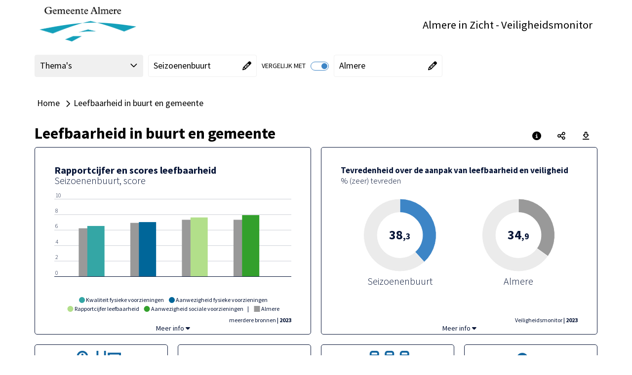

--- FILE ---
content_type: text/css
request_url: https://almereinzicht.nl/mosaic/Cache/httpsalmereinzicht.nl/CSS/2b79a845-11dd-4ace-9afc-ec26627a47fa.css
body_size: 9165
content:
.theme:not(.circle)#theme_cgdhjliielibt,.theme.circle#theme_cgdhjliielibt .circle-container,.theme:not(.circle)#theme_usertheme,.theme.circle#theme_usertheme .circle-container,.theme:not(.circle)#theme_includetilestheme,.theme.circle#theme_includetilestheme .circle-container,.theme:not(.circle)#theme_cgdhiifiohcvham,.theme.circle#theme_cgdhiifiohcvham .circle-container,.theme:not(.circle)#theme_cgdhiifiojdjdhjc,.theme.circle#theme_cgdhiifiojdjdhjc .circle-container,.theme:not(.circle)#theme_cgdhiifiojjhbjgm,.theme.circle#theme_cgdhiifiojjhbjgm .circle-container,.theme:not(.circle)#theme_cgdhiifipfyljh,.theme.circle#theme_cgdhiifipfyljh .circle-container,.theme:not(.circle)#theme_cgdhiifipvsct,.theme.circle#theme_cgdhiifipvsct .circle-container,.theme:not(.circle)#theme_cgdhiifipxf0ia,.theme.circle#theme_cgdhiifipxf0ia .circle-container,.theme:not(.circle)#theme_cgdhiifipp7iby,.theme.circle#theme_cgdhiifipp7iby .circle-container,.theme:not(.circle)#theme_cgdhiifiptggjih,.theme.circle#theme_cgdhiifiptggjih .circle-container,.theme:not(.circle)#theme_cgdhiifipway6,.theme.circle#theme_cgdhiifipway6 .circle-container,.theme:not(.circle)#theme_cgdhiifip4chah,.theme.circle#theme_cgdhiifip4chah .circle-container,.theme:not(.circle)#theme_cgdhiifipgdagde,.theme.circle#theme_cgdhiifipgdagde .circle-container,.theme:not(.circle)#theme_cgdhiifiphdfjgjc,.theme.circle#theme_cgdhiifiphdfjgjc .circle-container,.theme:not(.circle)#theme_cgdhiifiphfibjjhg,.theme.circle#theme_cgdhiifiphfibjjhg .circle-container,.theme:not(.circle)#theme_cgdhiifipiadjcf,.theme.circle#theme_cgdhiifipiadjcf .circle-container,.theme:not(.circle)#theme_cgdhiifipjcmn9,.theme.circle#theme_cgdhiifipjcmn9 .circle-container,.theme:not(.circle)#theme_cgdhiifiqhgjhghf,.theme.circle#theme_cgdhiifiqhgjhghf .circle-container,.theme:not(.circle)#theme_cgdhiifiqkthi4,.theme.circle#theme_cgdhiifiqkthi4 .circle-container,.theme:not(.circle)#theme_cgdhiifiqsqhdt,.theme.circle#theme_cgdhiifiqsqhdt .circle-container,.theme:not(.circle)#theme_cgdhiifiqbhrgf,.theme.circle#theme_cgdhiifiqbhrgf .circle-container,.theme:not(.circle)#theme_cgdhiifiqmgdhjgh,.theme.circle#theme_cgdhiifiqmgdhjgh .circle-container,.theme:not(.circle)#theme_cgdhiifiqpdrgc,.theme.circle#theme_cgdhiifiqpdrgc .circle-container,.theme:not(.circle)#theme_cgdhiifiq5havs,.theme.circle#theme_cgdhiifiq5havs .circle-container,.theme:not(.circle)#theme_cgdhjdgfijcgijs,.theme.circle#theme_cgdhjdgfijcgijs .circle-container,.theme:not(.circle)#theme_cgdhjdgfphcijgck,.theme.circle#theme_cgdhjdgfphcijgck .circle-container,.theme:not(.circle)#theme_cgdhjdgfricnhk,.theme.circle#theme_cgdhjdgfricnhk .circle-container,.theme:not(.circle)#theme_cgdhjeuiajciakgh,.theme.circle#theme_cgdhjeuiajciakgh .circle-container,.theme:not(.circle)#theme_cgdhjewadjejgg,.theme.circle#theme_cgdhjewadjejgg .circle-container,.theme:not(.circle)#theme_cgdhjdgf0xohac,.theme.circle#theme_cgdhjdgf0xohac .circle-container,.theme:not(.circle)#theme_cgdhjens0acw,.theme.circle#theme_cgdhjens0acw .circle-container,.theme:not(.circle)#theme_cgdhjensghhicw,.theme.circle#theme_cgdhjensghhicw .circle-container,.theme:not(.circle)#theme_cgdhjdghrhahgigo,.theme.circle#theme_cgdhjdghrhahgigo .circle-container,.theme:not(.circle)#theme_cgdhjewehfine,.theme.circle#theme_cgdhjewehfine .circle-container,.theme:not(.circle)#theme_cgdhjewq0hhbx,.theme.circle#theme_cgdhjewq0hhbx .circle-container,.theme:not(.circle)#theme_cgdhjhgnhdbjc3,.theme.circle#theme_cgdhjhgnhdbjc3 .circle-container,.theme:not(.circle)#theme_cgdhjhgnihdef,.theme.circle#theme_cgdhjhgnihdef .circle-container,.theme:not(.circle)#theme_cgdhjhgsggjhjjj,.theme.circle#theme_cgdhjhgsggjhjjj .circle-container,.theme:not(.circle)#theme_cgdhjhgrujohb,.theme.circle#theme_cgdhjhgrujohb .circle-container,.theme:not(.circle)#theme_c637998841991545596,.theme.circle#theme_c637998841991545596 .circle-container,.theme:not(.circle)#theme_cgdhjhgqiajhehc,.theme.circle#theme_cgdhjhgqiajhehc .circle-container,.theme:not(.circle)#theme_cgdhjhgvidf1,.theme.circle#theme_cgdhjhgvidf1 .circle-container,.theme:not(.circle)#theme_cgdhjhghdv1ghi,.theme.circle#theme_cgdhjhghdv1ghi .circle-container,.theme:not(.circle)#theme_cgdhjhghjt9ygi,.theme.circle#theme_cgdhjhghjt9ygi .circle-container,.theme:not(.circle)#theme_cgdhjhghjpwjav,.theme.circle#theme_cgdhjhghjpwjav .circle-container,.theme:not(.circle)#theme_cgdhjhghjhdid9v,.theme.circle#theme_cgdhjhghjhdid9v .circle-container,.theme:not(.circle)#theme_cgdhjhheapxr,.theme.circle#theme_cgdhjhheapxr .circle-container,.theme:not(.circle)#theme_cgdhjhheyhjuz,.theme.circle#theme_cgdhjhheyhjuz .circle-container,.theme:not(.circle)#theme_cgdhjeuiajd6xh,.theme.circle#theme_cgdhjeuiajd6xh .circle-container,.theme:not(.circle)#theme_cgdhjeuiajeflv,.theme.circle#theme_cgdhjeuiajeflv .circle-container,.theme:not(.circle)#theme_cgdhjeuiaje0yt,.theme.circle#theme_cgdhjeuiaje0yt .circle-container,.theme:not(.circle)#theme_cgdhjeuiajejjmj,.theme.circle#theme_cgdhjeuiajejjmj .circle-container,.theme:not(.circle)#theme_cgdhjeuiajftjjjf,.theme.circle#theme_cgdhjeuiajftjjjf .circle-container,.theme:not(.circle)#theme_cgdhjeuiajfjciib,.theme.circle#theme_cgdhjeuiajfjciib .circle-container,.theme:not(.circle)#theme_cgdhjuhjdheudq,.theme.circle#theme_cgdhjuhjdheudq .circle-container,.theme:not(.circle)#theme_cgdhjujjhihjhhjbk,.theme.circle#theme_cgdhjujjhihjhhjbk .circle-container,.theme:not(.circle)#theme_c637998841991545597,.theme.circle#theme_c637998841991545597 .circle-container,.theme:not(.circle)#theme_c637998841991545598,.theme.circle#theme_c637998841991545598 .circle-container,.theme:not(.circle)#theme_c637998841991545599,.theme.circle#theme_c637998841991545599 .circle-container,.theme:not(.circle)#theme_cgdif8pgegetigd,.theme.circle#theme_cgdif8pgegetigd .circle-container,.theme:not(.circle)#theme_cgdhjhgfiuzhe,.theme.circle#theme_cgdhjhgfiuzhe .circle-container,.theme:not(.circle)#theme_cgdhjhgfunms,.theme.circle#theme_cgdhjhgfunms .circle-container,.theme:not(.circle)#theme_cgdhjhgfdjc76,.theme.circle#theme_cgdhjhgfdjc76 .circle-container,.theme:not(.circle)#theme_cgdhjhgfmjijbq,.theme.circle#theme_cgdhjhgfmjijbq .circle-container,.theme:not(.circle)#theme_cgdhjhgohdvo,.theme.circle#theme_cgdhjhgohdvo .circle-container,.theme:not(.circle)#theme_cgdhjhgsieqxid,.theme.circle#theme_cgdhjhgsieqxid .circle-container,.theme:not(.circle)#theme_cgdhjhgv4ggdh,.theme.circle#theme_cgdhjhgv4ggdh .circle-container,.theme:not(.circle)#theme_cgdhjhgvhaifiim,.theme.circle#theme_cgdhjhgvhaifiim .circle-container,.theme:not(.circle)#theme_cgdhjhgvifhao4,.theme.circle#theme_cgdhjhgvifhao4 .circle-container,.theme:not(.circle)#theme_cgdhjhgwejcqe,.theme.circle#theme_cgdhjhgwejcqe .circle-container,.theme:not(.circle)#theme_cgdhjhg6hgpjchg,.theme.circle#theme_cgdhjhg6hgpjchg .circle-container,.theme:not(.circle)#theme_cgdhjhghjii0th,.theme.circle#theme_cgdhjhghjii0th .circle-container,.theme:not(.circle)#theme_cgdhjhgiafongf,.theme.circle#theme_cgdhjhgiafongf .circle-container,.theme:not(.circle)#theme_cgdhjhgjgbsyih,.theme.circle#theme_cgdhjhgjgbsyih .circle-container,.theme:not(.circle)#theme_cgdhjhgjirjc6m,.theme.circle#theme_cgdhjhgjirjc6m .circle-container,.theme:not(.circle)#theme_cgdhjewbje7lij,.theme.circle#theme_cgdhjewbje7lij .circle-container,.theme:not(.circle)#theme_cgdhjhhcwjgbh,.theme.circle#theme_cgdhjhhcwjgbh .circle-container,.theme:not(.circle)#theme_cgdhjhheafjbf,.theme.circle#theme_cgdhjhheafjbf .circle-container,.theme:not(.circle)#theme_cgdhiifiohas4m,.theme.circle#theme_cgdhiifiohas4m .circle-container,.theme:not(.circle)#theme_cgdhiifipohch4,.theme.circle#theme_cgdhiifipohch4 .circle-container,.theme:not(.circle)#theme_cgdhiifipcf55,.theme.circle#theme_cgdhiifipcf55 .circle-container,.theme:not(.circle)#theme_cgdhiifipllijja,.theme.circle#theme_cgdhiifipllijja .circle-container,.theme:not(.circle)#theme_cgdhiifiqwg9jd,.theme.circle#theme_cgdhiifiqwg9jd .circle-container,.theme:not(.circle)#theme_cgdhiifiqgfjijh,.theme.circle#theme_cgdhiifiqgfjijh .circle-container,.theme:not(.circle)#theme_cgdhjdgfmffzhc,.theme.circle#theme_cgdhjdgfmffzhc .circle-container,.theme:not(.circle)#theme_cgdhjdghrjjghhc9,.theme.circle#theme_cgdhjdghrjjghhc9 .circle-container,.theme:not(.circle)#theme_cgdhjdgiifgcnhgu,.theme.circle#theme_cgdhjdgiifgcnhgu .circle-container,.theme:not(.circle)#theme_cgdhjdiagj1vibv,.theme.circle#theme_cgdhjdiagj1vibv .circle-container,.theme:not(.circle)#theme_cgdhjewrkhhjgjc,.theme.circle#theme_cgdhjewrkhhjgjc .circle-container,.theme:not(.circle)#theme_cgdhjhgnjhyaid,.theme.circle#theme_cgdhjhgnjhyaid .circle-container,.theme:not(.circle)#theme_cgdhjewejejgf,.theme.circle#theme_cgdhjewejejgf .circle-container,.theme:not(.circle)#theme_cgdhjhgovj63,.theme.circle#theme_cgdhjhgovj63 .circle-container,.theme:not(.circle)#theme_cgdhjewaqdxg,.theme.circle#theme_cgdhjewaqdxg .circle-container{background-color:#3d85c6;border:1px solid #3d85c6}.theme:not(.circle)#theme_cgdhjliielibt:hover,.theme:not(.circle)#theme_usertheme:hover,.theme:not(.circle)#theme_includetilestheme:hover,.theme:not(.circle)#theme_cgdhiifiohcvham:hover,.theme:not(.circle)#theme_cgdhiifiojdjdhjc:hover,.theme:not(.circle)#theme_cgdhiifiojjhbjgm:hover,.theme:not(.circle)#theme_cgdhiifipfyljh:hover,.theme:not(.circle)#theme_cgdhiifipvsct:hover,.theme:not(.circle)#theme_cgdhiifipxf0ia:hover,.theme:not(.circle)#theme_cgdhiifipp7iby:hover,.theme:not(.circle)#theme_cgdhiifiptggjih:hover,.theme:not(.circle)#theme_cgdhiifipway6:hover,.theme:not(.circle)#theme_cgdhiifip4chah:hover,.theme:not(.circle)#theme_cgdhiifipgdagde:hover,.theme:not(.circle)#theme_cgdhiifiphdfjgjc:hover,.theme:not(.circle)#theme_cgdhiifiphfibjjhg:hover,.theme:not(.circle)#theme_cgdhiifipiadjcf:hover,.theme:not(.circle)#theme_cgdhiifipjcmn9:hover,.theme:not(.circle)#theme_cgdhiifiqhgjhghf:hover,.theme:not(.circle)#theme_cgdhiifiqkthi4:hover,.theme:not(.circle)#theme_cgdhiifiqsqhdt:hover,.theme:not(.circle)#theme_cgdhiifiqbhrgf:hover,.theme:not(.circle)#theme_cgdhiifiqmgdhjgh:hover,.theme:not(.circle)#theme_cgdhiifiqpdrgc:hover,.theme:not(.circle)#theme_cgdhiifiq5havs:hover,.theme:not(.circle)#theme_cgdhjdgfijcgijs:hover,.theme:not(.circle)#theme_cgdhjdgfphcijgck:hover,.theme:not(.circle)#theme_cgdhjdgfricnhk:hover,.theme:not(.circle)#theme_cgdhjeuiajciakgh:hover,.theme:not(.circle)#theme_cgdhjewadjejgg:hover,.theme:not(.circle)#theme_cgdhjdgf0xohac:hover,.theme:not(.circle)#theme_cgdhjens0acw:hover,.theme:not(.circle)#theme_cgdhjensghhicw:hover,.theme:not(.circle)#theme_cgdhjdghrhahgigo:hover,.theme:not(.circle)#theme_cgdhjewehfine:hover,.theme:not(.circle)#theme_cgdhjewq0hhbx:hover,.theme:not(.circle)#theme_cgdhjhgnhdbjc3:hover,.theme:not(.circle)#theme_cgdhjhgnihdef:hover,.theme:not(.circle)#theme_cgdhjhgsggjhjjj:hover,.theme:not(.circle)#theme_cgdhjhgrujohb:hover,.theme:not(.circle)#theme_c637998841991545596:hover,.theme:not(.circle)#theme_cgdhjhgqiajhehc:hover,.theme:not(.circle)#theme_cgdhjhgvidf1:hover,.theme:not(.circle)#theme_cgdhjhghdv1ghi:hover,.theme:not(.circle)#theme_cgdhjhghjt9ygi:hover,.theme:not(.circle)#theme_cgdhjhghjpwjav:hover,.theme:not(.circle)#theme_cgdhjhghjhdid9v:hover,.theme:not(.circle)#theme_cgdhjhheapxr:hover,.theme:not(.circle)#theme_cgdhjhheyhjuz:hover,.theme:not(.circle)#theme_cgdhjeuiajd6xh:hover,.theme:not(.circle)#theme_cgdhjeuiajeflv:hover,.theme:not(.circle)#theme_cgdhjeuiaje0yt:hover,.theme:not(.circle)#theme_cgdhjeuiajejjmj:hover,.theme:not(.circle)#theme_cgdhjeuiajftjjjf:hover,.theme:not(.circle)#theme_cgdhjeuiajfjciib:hover,.theme:not(.circle)#theme_cgdhjuhjdheudq:hover,.theme:not(.circle)#theme_cgdhjujjhihjhhjbk:hover,.theme:not(.circle)#theme_c637998841991545597:hover,.theme:not(.circle)#theme_c637998841991545598:hover,.theme:not(.circle)#theme_c637998841991545599:hover,.theme:not(.circle)#theme_cgdif8pgegetigd:hover,.theme:not(.circle)#theme_cgdhjhgfiuzhe:hover,.theme:not(.circle)#theme_cgdhjhgfunms:hover,.theme:not(.circle)#theme_cgdhjhgfdjc76:hover,.theme:not(.circle)#theme_cgdhjhgfmjijbq:hover,.theme:not(.circle)#theme_cgdhjhgohdvo:hover,.theme:not(.circle)#theme_cgdhjhgsieqxid:hover,.theme:not(.circle)#theme_cgdhjhgv4ggdh:hover,.theme:not(.circle)#theme_cgdhjhgvhaifiim:hover,.theme:not(.circle)#theme_cgdhjhgvifhao4:hover,.theme:not(.circle)#theme_cgdhjhgwejcqe:hover,.theme:not(.circle)#theme_cgdhjhg6hgpjchg:hover,.theme:not(.circle)#theme_cgdhjhghjii0th:hover,.theme:not(.circle)#theme_cgdhjhgiafongf:hover,.theme:not(.circle)#theme_cgdhjhgjgbsyih:hover,.theme:not(.circle)#theme_cgdhjhgjirjc6m:hover,.theme:not(.circle)#theme_cgdhjewbje7lij:hover,.theme:not(.circle)#theme_cgdhjhhcwjgbh:hover,.theme:not(.circle)#theme_cgdhjhheafjbf:hover,.theme:not(.circle)#theme_cgdhiifiohas4m:hover,.theme:not(.circle)#theme_cgdhiifipohch4:hover,.theme:not(.circle)#theme_cgdhiifipcf55:hover,.theme:not(.circle)#theme_cgdhiifipllijja:hover,.theme:not(.circle)#theme_cgdhiifiqwg9jd:hover,.theme:not(.circle)#theme_cgdhiifiqgfjijh:hover,.theme:not(.circle)#theme_cgdhjdgfmffzhc:hover,.theme:not(.circle)#theme_cgdhjdghrjjghhc9:hover,.theme:not(.circle)#theme_cgdhjdgiifgcnhgu:hover,.theme:not(.circle)#theme_cgdhjdiagj1vibv:hover,.theme:not(.circle)#theme_cgdhjewrkhhjgjc:hover,.theme:not(.circle)#theme_cgdhjhgnjhyaid:hover,.theme:not(.circle)#theme_cgdhjewejejgf:hover,.theme:not(.circle)#theme_cgdhjhgovj63:hover,.theme:not(.circle)#theme_cgdhjewaqdxg:hover,.selcontainer .sel-button.selected,.selcontainer .theme-button:hover,.selcontainer .sel-button:not(.selected):hover,.selcontainer .theme-button:focus,.selcontainer .sel-button:not(.selected):focus,.b__toggle-switch:not(.b__toggle-switch--disabled){border-color:#3d85c6}.theme#theme_cgdhjliielibt .theme__name,.theme#theme_usertheme .theme__name,.theme#theme_includetilestheme .theme__name,.theme#theme_cgdhiifiohcvham .theme__name,.theme#theme_cgdhiifiojdjdhjc .theme__name,.theme#theme_cgdhiifiojjhbjgm .theme__name,.theme#theme_cgdhiifipfyljh .theme__name,.theme#theme_cgdhiifipvsct .theme__name,.theme#theme_cgdhiifipxf0ia .theme__name,.theme#theme_cgdhiifipp7iby .theme__name,.theme#theme_cgdhiifiptggjih .theme__name,.theme#theme_cgdhiifipway6 .theme__name,.theme#theme_cgdhiifip4chah .theme__name,.theme#theme_cgdhiifipgdagde .theme__name,.theme#theme_cgdhiifiphdfjgjc .theme__name,.theme#theme_cgdhiifiphfibjjhg .theme__name,.theme#theme_cgdhiifipiadjcf .theme__name,.theme#theme_cgdhiifipjcmn9 .theme__name,.theme#theme_cgdhiifiqhgjhghf .theme__name,.theme#theme_cgdhiifiqkthi4 .theme__name,.theme#theme_cgdhiifiqsqhdt .theme__name,.theme#theme_cgdhiifiqbhrgf .theme__name,.theme#theme_cgdhiifiqmgdhjgh .theme__name,.theme#theme_cgdhiifiqpdrgc .theme__name,.theme#theme_cgdhiifiq5havs .theme__name,.theme#theme_cgdhjdgfijcgijs .theme__name,.theme#theme_cgdhjdgfphcijgck .theme__name,.theme#theme_cgdhjdgfricnhk .theme__name,.theme#theme_cgdhjeuiajciakgh .theme__name,.theme#theme_cgdhjewadjejgg .theme__name,.theme#theme_cgdhjdgf0xohac .theme__name,.theme#theme_cgdhjens0acw .theme__name,.theme#theme_cgdhjensghhicw .theme__name,.theme#theme_cgdhjdghrhahgigo .theme__name,.theme#theme_cgdhjewehfine .theme__name,.theme#theme_cgdhjewq0hhbx .theme__name,.theme#theme_cgdhjhgnhdbjc3 .theme__name,.theme#theme_cgdhjhgnihdef .theme__name,.theme#theme_cgdhjhgsggjhjjj .theme__name,.theme#theme_cgdhjhgrujohb .theme__name,.theme#theme_c637998841991545596 .theme__name,.theme#theme_cgdhjhgqiajhehc .theme__name,.theme#theme_cgdhjhgvidf1 .theme__name,.theme#theme_cgdhjhghdv1ghi .theme__name,.theme#theme_cgdhjhghjt9ygi .theme__name,.theme#theme_cgdhjhghjpwjav .theme__name,.theme#theme_cgdhjhghjhdid9v .theme__name,.theme#theme_cgdhjhheapxr .theme__name,.theme#theme_cgdhjhheyhjuz .theme__name,.theme#theme_cgdhjeuiajd6xh .theme__name,.theme#theme_cgdhjeuiajeflv .theme__name,.theme#theme_cgdhjeuiaje0yt .theme__name,.theme#theme_cgdhjeuiajejjmj .theme__name,.theme#theme_cgdhjeuiajftjjjf .theme__name,.theme#theme_cgdhjeuiajfjciib .theme__name,.theme#theme_cgdhjuhjdheudq .theme__name,.theme#theme_cgdhjujjhihjhhjbk .theme__name,.theme#theme_c637998841991545597 .theme__name,.theme#theme_c637998841991545598 .theme__name,.theme#theme_c637998841991545599 .theme__name,.theme#theme_cgdif8pgegetigd .theme__name,.theme#theme_cgdhjhgfiuzhe .theme__name,.theme#theme_cgdhjhgfunms .theme__name,.theme#theme_cgdhjhgfdjc76 .theme__name,.theme#theme_cgdhjhgfmjijbq .theme__name,.theme#theme_cgdhjhgohdvo .theme__name,.theme#theme_cgdhjhgsieqxid .theme__name,.theme#theme_cgdhjhgv4ggdh .theme__name,.theme#theme_cgdhjhgvhaifiim .theme__name,.theme#theme_cgdhjhgvifhao4 .theme__name,.theme#theme_cgdhjhgwejcqe .theme__name,.theme#theme_cgdhjhg6hgpjchg .theme__name,.theme#theme_cgdhjhghjii0th .theme__name,.theme#theme_cgdhjhgiafongf .theme__name,.theme#theme_cgdhjhgjgbsyih .theme__name,.theme#theme_cgdhjhgjirjc6m .theme__name,.theme#theme_cgdhjewbje7lij .theme__name,.theme#theme_cgdhjhhcwjgbh .theme__name,.theme#theme_cgdhjhheafjbf .theme__name,.theme#theme_cgdhiifiohas4m .theme__name,.theme#theme_cgdhiifipohch4 .theme__name,.theme#theme_cgdhiifipcf55 .theme__name,.theme#theme_cgdhiifipllijja .theme__name,.theme#theme_cgdhiifiqwg9jd .theme__name,.theme#theme_cgdhiifiqgfjijh .theme__name,.theme#theme_cgdhjdgfmffzhc .theme__name,.theme#theme_cgdhjdghrjjghhc9 .theme__name,.theme#theme_cgdhjdgiifgcnhgu .theme__name,.theme#theme_cgdhjdiagj1vibv .theme__name,.theme#theme_cgdhjewrkhhjgjc .theme__name,.theme#theme_cgdhjhgnjhyaid .theme__name,.theme#theme_cgdhjewejejgf .theme__name,.theme#theme_cgdhjhgovj63 .theme__name,.theme#theme_cgdhjewaqdxg .theme__name{background-color:#0b5394;color:#fff}.theme.line#theme_cgdhjliielibt .graphic-line-1,.theme.line#theme_cgdhjliielibt .graphic-line-2,.theme.line#theme_usertheme .graphic-line-1,.theme.line#theme_usertheme .graphic-line-2,.theme.line#theme_includetilestheme .graphic-line-1,.theme.line#theme_includetilestheme .graphic-line-2,.theme.line#theme_cgdhiifiohcvham .graphic-line-1,.theme.line#theme_cgdhiifiohcvham .graphic-line-2,.theme.line#theme_cgdhiifiojdjdhjc .graphic-line-1,.theme.line#theme_cgdhiifiojdjdhjc .graphic-line-2,.theme.line#theme_cgdhiifiojjhbjgm .graphic-line-1,.theme.line#theme_cgdhiifiojjhbjgm .graphic-line-2,.theme.line#theme_cgdhiifipfyljh .graphic-line-1,.theme.line#theme_cgdhiifipfyljh .graphic-line-2,.theme.line#theme_cgdhiifipvsct .graphic-line-1,.theme.line#theme_cgdhiifipvsct .graphic-line-2,.theme.line#theme_cgdhiifipxf0ia .graphic-line-1,.theme.line#theme_cgdhiifipxf0ia .graphic-line-2,.theme.line#theme_cgdhiifipp7iby .graphic-line-1,.theme.line#theme_cgdhiifipp7iby .graphic-line-2,.theme.line#theme_cgdhiifiptggjih .graphic-line-1,.theme.line#theme_cgdhiifiptggjih .graphic-line-2,.theme.line#theme_cgdhiifipway6 .graphic-line-1,.theme.line#theme_cgdhiifipway6 .graphic-line-2,.theme.line#theme_cgdhiifip4chah .graphic-line-1,.theme.line#theme_cgdhiifip4chah .graphic-line-2,.theme.line#theme_cgdhiifipgdagde .graphic-line-1,.theme.line#theme_cgdhiifipgdagde .graphic-line-2,.theme.line#theme_cgdhiifiphdfjgjc .graphic-line-1,.theme.line#theme_cgdhiifiphdfjgjc .graphic-line-2,.theme.line#theme_cgdhiifiphfibjjhg .graphic-line-1,.theme.line#theme_cgdhiifiphfibjjhg .graphic-line-2,.theme.line#theme_cgdhiifipiadjcf .graphic-line-1,.theme.line#theme_cgdhiifipiadjcf .graphic-line-2,.theme.line#theme_cgdhiifipjcmn9 .graphic-line-1,.theme.line#theme_cgdhiifipjcmn9 .graphic-line-2,.theme.line#theme_cgdhiifiqhgjhghf .graphic-line-1,.theme.line#theme_cgdhiifiqhgjhghf .graphic-line-2,.theme.line#theme_cgdhiifiqkthi4 .graphic-line-1,.theme.line#theme_cgdhiifiqkthi4 .graphic-line-2,.theme.line#theme_cgdhiifiqsqhdt .graphic-line-1,.theme.line#theme_cgdhiifiqsqhdt .graphic-line-2,.theme.line#theme_cgdhiifiqbhrgf .graphic-line-1,.theme.line#theme_cgdhiifiqbhrgf .graphic-line-2,.theme.line#theme_cgdhiifiqmgdhjgh .graphic-line-1,.theme.line#theme_cgdhiifiqmgdhjgh .graphic-line-2,.theme.line#theme_cgdhiifiqpdrgc .graphic-line-1,.theme.line#theme_cgdhiifiqpdrgc .graphic-line-2,.theme.line#theme_cgdhiifiq5havs .graphic-line-1,.theme.line#theme_cgdhiifiq5havs .graphic-line-2,.theme.line#theme_cgdhjdgfijcgijs .graphic-line-1,.theme.line#theme_cgdhjdgfijcgijs .graphic-line-2,.theme.line#theme_cgdhjdgfphcijgck .graphic-line-1,.theme.line#theme_cgdhjdgfphcijgck .graphic-line-2,.theme.line#theme_cgdhjdgfricnhk .graphic-line-1,.theme.line#theme_cgdhjdgfricnhk .graphic-line-2,.theme.line#theme_cgdhjeuiajciakgh .graphic-line-1,.theme.line#theme_cgdhjeuiajciakgh .graphic-line-2,.theme.line#theme_cgdhjewadjejgg .graphic-line-1,.theme.line#theme_cgdhjewadjejgg .graphic-line-2,.theme.line#theme_cgdhjdgf0xohac .graphic-line-1,.theme.line#theme_cgdhjdgf0xohac .graphic-line-2,.theme.line#theme_cgdhjens0acw .graphic-line-1,.theme.line#theme_cgdhjens0acw .graphic-line-2,.theme.line#theme_cgdhjensghhicw .graphic-line-1,.theme.line#theme_cgdhjensghhicw .graphic-line-2,.theme.line#theme_cgdhjdghrhahgigo .graphic-line-1,.theme.line#theme_cgdhjdghrhahgigo .graphic-line-2,.theme.line#theme_cgdhjewehfine .graphic-line-1,.theme.line#theme_cgdhjewehfine .graphic-line-2,.theme.line#theme_cgdhjewq0hhbx .graphic-line-1,.theme.line#theme_cgdhjewq0hhbx .graphic-line-2,.theme.line#theme_cgdhjhgnhdbjc3 .graphic-line-1,.theme.line#theme_cgdhjhgnhdbjc3 .graphic-line-2,.theme.line#theme_cgdhjhgnihdef .graphic-line-1,.theme.line#theme_cgdhjhgnihdef .graphic-line-2,.theme.line#theme_cgdhjhgsggjhjjj .graphic-line-1,.theme.line#theme_cgdhjhgsggjhjjj .graphic-line-2,.theme.line#theme_cgdhjhgrujohb .graphic-line-1,.theme.line#theme_cgdhjhgrujohb .graphic-line-2,.theme.line#theme_c637998841991545596 .graphic-line-1,.theme.line#theme_c637998841991545596 .graphic-line-2,.theme.line#theme_cgdhjhgqiajhehc .graphic-line-1,.theme.line#theme_cgdhjhgqiajhehc .graphic-line-2,.theme.line#theme_cgdhjhgvidf1 .graphic-line-1,.theme.line#theme_cgdhjhgvidf1 .graphic-line-2,.theme.line#theme_cgdhjhghdv1ghi .graphic-line-1,.theme.line#theme_cgdhjhghdv1ghi .graphic-line-2,.theme.line#theme_cgdhjhghjt9ygi .graphic-line-1,.theme.line#theme_cgdhjhghjt9ygi .graphic-line-2,.theme.line#theme_cgdhjhghjpwjav .graphic-line-1,.theme.line#theme_cgdhjhghjpwjav .graphic-line-2,.theme.line#theme_cgdhjhghjhdid9v .graphic-line-1,.theme.line#theme_cgdhjhghjhdid9v .graphic-line-2,.theme.line#theme_cgdhjhheapxr .graphic-line-1,.theme.line#theme_cgdhjhheapxr .graphic-line-2,.theme.line#theme_cgdhjhheyhjuz .graphic-line-1,.theme.line#theme_cgdhjhheyhjuz .graphic-line-2,.theme.line#theme_cgdhjeuiajd6xh .graphic-line-1,.theme.line#theme_cgdhjeuiajd6xh .graphic-line-2,.theme.line#theme_cgdhjeuiajeflv .graphic-line-1,.theme.line#theme_cgdhjeuiajeflv .graphic-line-2,.theme.line#theme_cgdhjeuiaje0yt .graphic-line-1,.theme.line#theme_cgdhjeuiaje0yt .graphic-line-2,.theme.line#theme_cgdhjeuiajejjmj .graphic-line-1,.theme.line#theme_cgdhjeuiajejjmj .graphic-line-2,.theme.line#theme_cgdhjeuiajftjjjf .graphic-line-1,.theme.line#theme_cgdhjeuiajftjjjf .graphic-line-2,.theme.line#theme_cgdhjeuiajfjciib .graphic-line-1,.theme.line#theme_cgdhjeuiajfjciib .graphic-line-2,.theme.line#theme_cgdhjuhjdheudq .graphic-line-1,.theme.line#theme_cgdhjuhjdheudq .graphic-line-2,.theme.line#theme_cgdhjujjhihjhhjbk .graphic-line-1,.theme.line#theme_cgdhjujjhihjhhjbk .graphic-line-2,.theme.line#theme_c637998841991545597 .graphic-line-1,.theme.line#theme_c637998841991545597 .graphic-line-2,.theme.line#theme_c637998841991545598 .graphic-line-1,.theme.line#theme_c637998841991545598 .graphic-line-2,.theme.line#theme_c637998841991545599 .graphic-line-1,.theme.line#theme_c637998841991545599 .graphic-line-2,.theme.line#theme_cgdif8pgegetigd .graphic-line-1,.theme.line#theme_cgdif8pgegetigd .graphic-line-2,.theme.line#theme_cgdhjhgfiuzhe .graphic-line-1,.theme.line#theme_cgdhjhgfiuzhe .graphic-line-2,.theme.line#theme_cgdhjhgfunms .graphic-line-1,.theme.line#theme_cgdhjhgfunms .graphic-line-2,.theme.line#theme_cgdhjhgfdjc76 .graphic-line-1,.theme.line#theme_cgdhjhgfdjc76 .graphic-line-2,.theme.line#theme_cgdhjhgfmjijbq .graphic-line-1,.theme.line#theme_cgdhjhgfmjijbq .graphic-line-2,.theme.line#theme_cgdhjhgohdvo .graphic-line-1,.theme.line#theme_cgdhjhgohdvo .graphic-line-2,.theme.line#theme_cgdhjhgsieqxid .graphic-line-1,.theme.line#theme_cgdhjhgsieqxid .graphic-line-2,.theme.line#theme_cgdhjhgv4ggdh .graphic-line-1,.theme.line#theme_cgdhjhgv4ggdh .graphic-line-2,.theme.line#theme_cgdhjhgvhaifiim .graphic-line-1,.theme.line#theme_cgdhjhgvhaifiim .graphic-line-2,.theme.line#theme_cgdhjhgvifhao4 .graphic-line-1,.theme.line#theme_cgdhjhgvifhao4 .graphic-line-2,.theme.line#theme_cgdhjhgwejcqe .graphic-line-1,.theme.line#theme_cgdhjhgwejcqe .graphic-line-2,.theme.line#theme_cgdhjhg6hgpjchg .graphic-line-1,.theme.line#theme_cgdhjhg6hgpjchg .graphic-line-2,.theme.line#theme_cgdhjhghjii0th .graphic-line-1,.theme.line#theme_cgdhjhghjii0th .graphic-line-2,.theme.line#theme_cgdhjhgiafongf .graphic-line-1,.theme.line#theme_cgdhjhgiafongf .graphic-line-2,.theme.line#theme_cgdhjhgjgbsyih .graphic-line-1,.theme.line#theme_cgdhjhgjgbsyih .graphic-line-2,.theme.line#theme_cgdhjhgjirjc6m .graphic-line-1,.theme.line#theme_cgdhjhgjirjc6m .graphic-line-2,.theme.line#theme_cgdhjewbje7lij .graphic-line-1,.theme.line#theme_cgdhjewbje7lij .graphic-line-2,.theme.line#theme_cgdhjhhcwjgbh .graphic-line-1,.theme.line#theme_cgdhjhhcwjgbh .graphic-line-2,.theme.line#theme_cgdhjhheafjbf .graphic-line-1,.theme.line#theme_cgdhjhheafjbf .graphic-line-2,.theme.line#theme_cgdhiifiohas4m .graphic-line-1,.theme.line#theme_cgdhiifiohas4m .graphic-line-2,.theme.line#theme_cgdhiifipohch4 .graphic-line-1,.theme.line#theme_cgdhiifipohch4 .graphic-line-2,.theme.line#theme_cgdhiifipcf55 .graphic-line-1,.theme.line#theme_cgdhiifipcf55 .graphic-line-2,.theme.line#theme_cgdhiifipllijja .graphic-line-1,.theme.line#theme_cgdhiifipllijja .graphic-line-2,.theme.line#theme_cgdhiifiqwg9jd .graphic-line-1,.theme.line#theme_cgdhiifiqwg9jd .graphic-line-2,.theme.line#theme_cgdhiifiqgfjijh .graphic-line-1,.theme.line#theme_cgdhiifiqgfjijh .graphic-line-2,.theme.line#theme_cgdhjdgfmffzhc .graphic-line-1,.theme.line#theme_cgdhjdgfmffzhc .graphic-line-2,.theme.line#theme_cgdhjdghrjjghhc9 .graphic-line-1,.theme.line#theme_cgdhjdghrjjghhc9 .graphic-line-2,.theme.line#theme_cgdhjdgiifgcnhgu .graphic-line-1,.theme.line#theme_cgdhjdgiifgcnhgu .graphic-line-2,.theme.line#theme_cgdhjdiagj1vibv .graphic-line-1,.theme.line#theme_cgdhjdiagj1vibv .graphic-line-2,.theme.line#theme_cgdhjewrkhhjgjc .graphic-line-1,.theme.line#theme_cgdhjewrkhhjgjc .graphic-line-2,.theme.line#theme_cgdhjhgnjhyaid .graphic-line-1,.theme.line#theme_cgdhjhgnjhyaid .graphic-line-2,.theme.line#theme_cgdhjewejejgf .graphic-line-1,.theme.line#theme_cgdhjewejejgf .graphic-line-2,.theme.line#theme_cgdhjhgovj63 .graphic-line-1,.theme.line#theme_cgdhjhgovj63 .graphic-line-2,.theme.line#theme_cgdhjewaqdxg .graphic-line-1,.theme.line#theme_cgdhjewaqdxg .graphic-line-2,.b__toggle-switch:not(.b__toggle-switch--disabled)::after{background-color:#3d85c6}.theme.number#theme_cgdhjliielibt .tile-number,.theme.number#theme_usertheme .tile-number,.theme.number#theme_includetilestheme .tile-number,.theme.number#theme_cgdhiifiohcvham .tile-number,.theme.number#theme_cgdhiifiojdjdhjc .tile-number,.theme.number#theme_cgdhiifiojjhbjgm .tile-number,.theme.number#theme_cgdhiifipfyljh .tile-number,.theme.number#theme_cgdhiifipvsct .tile-number,.theme.number#theme_cgdhiifipxf0ia .tile-number,.theme.number#theme_cgdhiifipp7iby .tile-number,.theme.number#theme_cgdhiifiptggjih .tile-number,.theme.number#theme_cgdhiifipway6 .tile-number,.theme.number#theme_cgdhiifip4chah .tile-number,.theme.number#theme_cgdhiifipgdagde .tile-number,.theme.number#theme_cgdhiifiphdfjgjc .tile-number,.theme.number#theme_cgdhiifiphfibjjhg .tile-number,.theme.number#theme_cgdhiifipiadjcf .tile-number,.theme.number#theme_cgdhiifipjcmn9 .tile-number,.theme.number#theme_cgdhiifiqhgjhghf .tile-number,.theme.number#theme_cgdhiifiqkthi4 .tile-number,.theme.number#theme_cgdhiifiqsqhdt .tile-number,.theme.number#theme_cgdhiifiqbhrgf .tile-number,.theme.number#theme_cgdhiifiqmgdhjgh .tile-number,.theme.number#theme_cgdhiifiqpdrgc .tile-number,.theme.number#theme_cgdhiifiq5havs .tile-number,.theme.number#theme_cgdhjdgfijcgijs .tile-number,.theme.number#theme_cgdhjdgfphcijgck .tile-number,.theme.number#theme_cgdhjdgfricnhk .tile-number,.theme.number#theme_cgdhjeuiajciakgh .tile-number,.theme.number#theme_cgdhjewadjejgg .tile-number,.theme.number#theme_cgdhjdgf0xohac .tile-number,.theme.number#theme_cgdhjens0acw .tile-number,.theme.number#theme_cgdhjensghhicw .tile-number,.theme.number#theme_cgdhjdghrhahgigo .tile-number,.theme.number#theme_cgdhjewehfine .tile-number,.theme.number#theme_cgdhjewq0hhbx .tile-number,.theme.number#theme_cgdhjhgnhdbjc3 .tile-number,.theme.number#theme_cgdhjhgnihdef .tile-number,.theme.number#theme_cgdhjhgsggjhjjj .tile-number,.theme.number#theme_cgdhjhgrujohb .tile-number,.theme.number#theme_c637998841991545596 .tile-number,.theme.number#theme_cgdhjhgqiajhehc .tile-number,.theme.number#theme_cgdhjhgvidf1 .tile-number,.theme.number#theme_cgdhjhghdv1ghi .tile-number,.theme.number#theme_cgdhjhghjt9ygi .tile-number,.theme.number#theme_cgdhjhghjpwjav .tile-number,.theme.number#theme_cgdhjhghjhdid9v .tile-number,.theme.number#theme_cgdhjhheapxr .tile-number,.theme.number#theme_cgdhjhheyhjuz .tile-number,.theme.number#theme_cgdhjeuiajd6xh .tile-number,.theme.number#theme_cgdhjeuiajeflv .tile-number,.theme.number#theme_cgdhjeuiaje0yt .tile-number,.theme.number#theme_cgdhjeuiajejjmj .tile-number,.theme.number#theme_cgdhjeuiajftjjjf .tile-number,.theme.number#theme_cgdhjeuiajfjciib .tile-number,.theme.number#theme_cgdhjuhjdheudq .tile-number,.theme.number#theme_cgdhjujjhihjhhjbk .tile-number,.theme.number#theme_c637998841991545597 .tile-number,.theme.number#theme_c637998841991545598 .tile-number,.theme.number#theme_c637998841991545599 .tile-number,.theme.number#theme_cgdif8pgegetigd .tile-number,.theme.number#theme_cgdhjhgfiuzhe .tile-number,.theme.number#theme_cgdhjhgfunms .tile-number,.theme.number#theme_cgdhjhgfdjc76 .tile-number,.theme.number#theme_cgdhjhgfmjijbq .tile-number,.theme.number#theme_cgdhjhgohdvo .tile-number,.theme.number#theme_cgdhjhgsieqxid .tile-number,.theme.number#theme_cgdhjhgv4ggdh .tile-number,.theme.number#theme_cgdhjhgvhaifiim .tile-number,.theme.number#theme_cgdhjhgvifhao4 .tile-number,.theme.number#theme_cgdhjhgwejcqe .tile-number,.theme.number#theme_cgdhjhg6hgpjchg .tile-number,.theme.number#theme_cgdhjhghjii0th .tile-number,.theme.number#theme_cgdhjhgiafongf .tile-number,.theme.number#theme_cgdhjhgjgbsyih .tile-number,.theme.number#theme_cgdhjhgjirjc6m .tile-number,.theme.number#theme_cgdhjewbje7lij .tile-number,.theme.number#theme_cgdhjhhcwjgbh .tile-number,.theme.number#theme_cgdhjhheafjbf .tile-number,.theme.number#theme_cgdhiifiohas4m .tile-number,.theme.number#theme_cgdhiifipohch4 .tile-number,.theme.number#theme_cgdhiifipcf55 .tile-number,.theme.number#theme_cgdhiifipllijja .tile-number,.theme.number#theme_cgdhiifiqwg9jd .tile-number,.theme.number#theme_cgdhiifiqgfjijh .tile-number,.theme.number#theme_cgdhjdgfmffzhc .tile-number,.theme.number#theme_cgdhjdghrjjghhc9 .tile-number,.theme.number#theme_cgdhjdgiifgcnhgu .tile-number,.theme.number#theme_cgdhjdiagj1vibv .tile-number,.theme.number#theme_cgdhjewrkhhjgjc .tile-number,.theme.number#theme_cgdhjhgnjhyaid .tile-number,.theme.number#theme_cgdhjewejejgf .tile-number,.theme.number#theme_cgdhjhgovj63 .tile-number,.theme.number#theme_cgdhjewaqdxg .tile-number,.sel-header .close-button,.navigation-controls a,#seldialog .sel-listitem.selected,#seldialog .sel-listitem.selected a,#seldialog .sel-listitem.selected button,button.dropdown-subthemes.selected,#seldialog .ref-sel.selected{color:#3d85c6}.theme.number#theme_cgdhjliielibt .theme__image,.theme.number#theme_usertheme .theme__image,.theme.number#theme_includetilestheme .theme__image,.theme.number#theme_cgdhiifiohcvham .theme__image,.theme.number#theme_cgdhiifiojdjdhjc .theme__image,.theme.number#theme_cgdhiifiojjhbjgm .theme__image,.theme.number#theme_cgdhiifipfyljh .theme__image,.theme.number#theme_cgdhiifipvsct .theme__image,.theme.number#theme_cgdhiifipxf0ia .theme__image,.theme.number#theme_cgdhiifipp7iby .theme__image,.theme.number#theme_cgdhiifiptggjih .theme__image,.theme.number#theme_cgdhiifipway6 .theme__image,.theme.number#theme_cgdhiifip4chah .theme__image,.theme.number#theme_cgdhiifipgdagde .theme__image,.theme.number#theme_cgdhiifiphdfjgjc .theme__image,.theme.number#theme_cgdhiifiphfibjjhg .theme__image,.theme.number#theme_cgdhiifipiadjcf .theme__image,.theme.number#theme_cgdhiifipjcmn9 .theme__image,.theme.number#theme_cgdhiifiqhgjhghf .theme__image,.theme.number#theme_cgdhiifiqkthi4 .theme__image,.theme.number#theme_cgdhiifiqsqhdt .theme__image,.theme.number#theme_cgdhiifiqbhrgf .theme__image,.theme.number#theme_cgdhiifiqmgdhjgh .theme__image,.theme.number#theme_cgdhiifiqpdrgc .theme__image,.theme.number#theme_cgdhiifiq5havs .theme__image,.theme.number#theme_cgdhjdgfijcgijs .theme__image,.theme.number#theme_cgdhjdgfphcijgck .theme__image,.theme.number#theme_cgdhjdgfricnhk .theme__image,.theme.number#theme_cgdhjeuiajciakgh .theme__image,.theme.number#theme_cgdhjewadjejgg .theme__image,.theme.number#theme_cgdhjdgf0xohac .theme__image,.theme.number#theme_cgdhjens0acw .theme__image,.theme.number#theme_cgdhjensghhicw .theme__image,.theme.number#theme_cgdhjdghrhahgigo .theme__image,.theme.number#theme_cgdhjewehfine .theme__image,.theme.number#theme_cgdhjewq0hhbx .theme__image,.theme.number#theme_cgdhjhgnhdbjc3 .theme__image,.theme.number#theme_cgdhjhgnihdef .theme__image,.theme.number#theme_cgdhjhgsggjhjjj .theme__image,.theme.number#theme_cgdhjhgrujohb .theme__image,.theme.number#theme_c637998841991545596 .theme__image,.theme.number#theme_cgdhjhgqiajhehc .theme__image,.theme.number#theme_cgdhjhgvidf1 .theme__image,.theme.number#theme_cgdhjhghdv1ghi .theme__image,.theme.number#theme_cgdhjhghjt9ygi .theme__image,.theme.number#theme_cgdhjhghjpwjav .theme__image,.theme.number#theme_cgdhjhghjhdid9v .theme__image,.theme.number#theme_cgdhjhheapxr .theme__image,.theme.number#theme_cgdhjhheyhjuz .theme__image,.theme.number#theme_cgdhjeuiajd6xh .theme__image,.theme.number#theme_cgdhjeuiajeflv .theme__image,.theme.number#theme_cgdhjeuiaje0yt .theme__image,.theme.number#theme_cgdhjeuiajejjmj .theme__image,.theme.number#theme_cgdhjeuiajftjjjf .theme__image,.theme.number#theme_cgdhjeuiajfjciib .theme__image,.theme.number#theme_cgdhjuhjdheudq .theme__image,.theme.number#theme_cgdhjujjhihjhhjbk .theme__image,.theme.number#theme_c637998841991545597 .theme__image,.theme.number#theme_c637998841991545598 .theme__image,.theme.number#theme_c637998841991545599 .theme__image,.theme.number#theme_cgdif8pgegetigd .theme__image,.theme.number#theme_cgdhjhgfiuzhe .theme__image,.theme.number#theme_cgdhjhgfunms .theme__image,.theme.number#theme_cgdhjhgfdjc76 .theme__image,.theme.number#theme_cgdhjhgfmjijbq .theme__image,.theme.number#theme_cgdhjhgohdvo .theme__image,.theme.number#theme_cgdhjhgsieqxid .theme__image,.theme.number#theme_cgdhjhgv4ggdh .theme__image,.theme.number#theme_cgdhjhgvhaifiim .theme__image,.theme.number#theme_cgdhjhgvifhao4 .theme__image,.theme.number#theme_cgdhjhgwejcqe .theme__image,.theme.number#theme_cgdhjhg6hgpjchg .theme__image,.theme.number#theme_cgdhjhghjii0th .theme__image,.theme.number#theme_cgdhjhgiafongf .theme__image,.theme.number#theme_cgdhjhgjgbsyih .theme__image,.theme.number#theme_cgdhjhgjirjc6m .theme__image,.theme.number#theme_cgdhjewbje7lij .theme__image,.theme.number#theme_cgdhjhhcwjgbh .theme__image,.theme.number#theme_cgdhjhheafjbf .theme__image,.theme.number#theme_cgdhiifiohas4m .theme__image,.theme.number#theme_cgdhiifipohch4 .theme__image,.theme.number#theme_cgdhiifipcf55 .theme__image,.theme.number#theme_cgdhiifipllijja .theme__image,.theme.number#theme_cgdhiifiqwg9jd .theme__image,.theme.number#theme_cgdhiifiqgfjijh .theme__image,.theme.number#theme_cgdhjdgfmffzhc .theme__image,.theme.number#theme_cgdhjdghrjjghhc9 .theme__image,.theme.number#theme_cgdhjdgiifgcnhgu .theme__image,.theme.number#theme_cgdhjdiagj1vibv .theme__image,.theme.number#theme_cgdhjewrkhhjgjc .theme__image,.theme.number#theme_cgdhjhgnjhyaid .theme__image,.theme.number#theme_cgdhjewejejgf .theme__image,.theme.number#theme_cgdhjhgovj63 .theme__image,.theme.number#theme_cgdhjewaqdxg .theme__image{border:5px solid #fff;background:#3d85c6}#tile_8,#tile_9,#tile_19,#tile_13,#tile_12,#tile_215,#tile_16,#tile_18,#tile_22,#tile_23,#tile_24,#tile_25,#tile_189,#tile_190,#tile_27,#tile_28,#tile_153,#tile_33,#tile_34,#tile_199,#tile_69,#tile_70,#tile_156,#tile_73,#tile_91,#tile_205,#tile_118,#tile_216,#tile_162,#tile_106,#tile_163,#tile_108,#tile_103,#tile_164,#tile_119,#tile_120,#tile_167,#tile_110,#tile_168,#tile_112,#tile_169,#tile_114,#tile_46,#tile_218,#tile_47,#tile_170,#tile_171,#tile_49,#tile_172,#tile_59,#tile_64,#tile_61,#tile_65,#tile_173,#tile_175,#tile_82,#tile_186,#tile_187,#tile_146,#tile_183,#tile_147,#tile_148,#tile_193,#tile_198,#tile_200,#tile_201,#tile_202,#tile_203,#tile_207,#tile_206,#tile_221,#tile_222,#tile_234,#tile_245,#tile_260,#tile_274,#tile_248,#tile_249,#tile_250,#tile_254,#tile_253,#tile_255,#tile_259,#tile_261,#tile_262,#tile_264,#tile_265,#tile_271,#tile_277,#tile_273,#tile_275,#tile_276,#tile_225,#tile_228,#tile_229,#tile_230,#tile_232,#tile_233,#tile_235,#tile_239,#tile_240,#tile_241,#tile_242,#tile_243,#tile_244,#tile_246,#tile_266,#tile_267,#tile_214,#tile_191,#tile_195,#tile_196,#tile_284,#tile_283,#tile_155,#tile_67,#tile_75,#tile_157,#tile_88,#tile_89,#tile_174,#tile_79,#tile_176,#tile_85,#tile_212,#tile_213,#tile_210,#tile_211,#tile_165,#tile_166{color:rgba(8,22,56,1);background:#fff;border-top:1px solid rgba(8,22,56,1);border-right:1px solid rgba(8,22,56,1);border-bottom:1px solid rgba(8,22,56,1);border-left:1px solid rgba(8,22,56,1);padding:35px 39px 0 39px}#tile_8.has-actions:hover,#tile_9.has-actions:hover,#tile_10.has-actions:hover,#tile_19.has-actions:hover,#tile_13.has-actions:hover,#tile_180.has-actions:hover,#tile_11.has-actions:hover,#tile_12.has-actions:hover,#tile_14.has-actions:hover,#tile_215.has-actions:hover,#tile_16.has-actions:hover,#tile_17.has-actions:hover,#tile_18.has-actions:hover,#tile_20.has-actions:hover,#tile_21.has-actions:hover,#tile_22.has-actions:hover,#tile_23.has-actions:hover,#tile_24.has-actions:hover,#tile_25.has-actions:hover,#tile_189.has-actions:hover,#tile_190.has-actions:hover,#tile_29.has-actions:hover,#tile_27.has-actions:hover,#tile_28.has-actions:hover,#tile_31.has-actions:hover,#tile_129.has-actions:hover,#tile_130.has-actions:hover,#tile_153.has-actions:hover,#tile_33.has-actions:hover,#tile_34.has-actions:hover,#tile_199.has-actions:hover,#tile_136.has-actions:hover,#tile_36.has-actions:hover,#tile_69.has-actions:hover,#tile_70.has-actions:hover,#tile_71.has-actions:hover,#tile_72.has-actions:hover,#tile_37.has-actions:hover,#tile_135.has-actions:hover,#tile_156.has-actions:hover,#tile_73.has-actions:hover,#tile_91.has-actions:hover,#tile_205.has-actions:hover,#tile_92.has-actions:hover,#tile_93.has-actions:hover,#tile_94.has-actions:hover,#tile_118.has-actions:hover,#tile_281.has-actions:hover,#tile_216.has-actions:hover,#tile_137.has-actions:hover,#tile_162.has-actions:hover,#tile_106.has-actions:hover,#tile_163.has-actions:hover,#tile_108.has-actions:hover,#tile_103.has-actions:hover,#tile_164.has-actions:hover,#tile_95.has-actions:hover,#tile_96.has-actions:hover,#tile_97.has-actions:hover,#tile_119.has-actions:hover,#tile_120.has-actions:hover,#tile_167.has-actions:hover,#tile_110.has-actions:hover,#tile_168.has-actions:hover,#tile_112.has-actions:hover,#tile_169.has-actions:hover,#tile_114.has-actions:hover,#tile_46.has-actions:hover,#tile_43.has-actions:hover,#tile_44.has-actions:hover,#tile_45.has-actions:hover,#tile_218.has-actions:hover,#tile_47.has-actions:hover,#tile_170.has-actions:hover,#tile_171.has-actions:hover,#tile_49.has-actions:hover,#tile_172.has-actions:hover,#tile_59.has-actions:hover,#tile_64.has-actions:hover,#tile_61.has-actions:hover,#tile_77.has-actions:hover,#tile_78.has-actions:hover,#tile_81.has-actions:hover,#tile_84.has-actions:hover,#tile_65.has-actions:hover,#tile_173.has-actions:hover,#tile_175.has-actions:hover,#tile_82.has-actions:hover,#tile_181.has-actions:hover,#tile_182.has-actions:hover,#tile_123.has-actions:hover,#tile_124.has-actions:hover,#tile_125.has-actions:hover,#tile_128.has-actions:hover,#tile_186.has-actions:hover,#tile_187.has-actions:hover,#tile_194.has-actions:hover,#tile_146.has-actions:hover,#tile_183.has-actions:hover,#tile_147.has-actions:hover,#tile_148.has-actions:hover,#tile_193.has-actions:hover,#tile_198.has-actions:hover,#tile_200.has-actions:hover,#tile_201.has-actions:hover,#tile_202.has-actions:hover,#tile_203.has-actions:hover,#tile_207.has-actions:hover,#tile_206.has-actions:hover,#tile_221.has-actions:hover,#tile_222.has-actions:hover,#tile_280.has-actions:hover,#tile_234.has-actions:hover,#tile_245.has-actions:hover,#tile_260.has-actions:hover,#tile_274.has-actions:hover,#tile_278.has-actions:hover,#tile_279.has-actions:hover,#tile_248.has-actions:hover,#tile_249.has-actions:hover,#tile_250.has-actions:hover,#tile_254.has-actions:hover,#tile_253.has-actions:hover,#tile_255.has-actions:hover,#tile_259.has-actions:hover,#tile_261.has-actions:hover,#tile_262.has-actions:hover,#tile_264.has-actions:hover,#tile_265.has-actions:hover,#tile_271.has-actions:hover,#tile_277.has-actions:hover,#tile_273.has-actions:hover,#tile_275.has-actions:hover,#tile_276.has-actions:hover,#tile_225.has-actions:hover,#tile_228.has-actions:hover,#tile_229.has-actions:hover,#tile_230.has-actions:hover,#tile_232.has-actions:hover,#tile_233.has-actions:hover,#tile_235.has-actions:hover,#tile_237.has-actions:hover,#tile_257.has-actions:hover,#tile_239.has-actions:hover,#tile_240.has-actions:hover,#tile_241.has-actions:hover,#tile_242.has-actions:hover,#tile_243.has-actions:hover,#tile_244.has-actions:hover,#tile_246.has-actions:hover,#tile_266.has-actions:hover,#tile_267.has-actions:hover,#tile_214.has-actions:hover,#tile_191.has-actions:hover,#tile_195.has-actions:hover,#tile_196.has-actions:hover,#tile_284.has-actions:hover,#tile_283.has-actions:hover,#tile_219.has-actions:hover,#tile_220.has-actions:hover,#tile_1.has-actions:hover,#tile_2.has-actions:hover,#tile_3.has-actions:hover,#tile_4.has-actions:hover,#tile_5.has-actions:hover,#tile_6.has-actions:hover,#tile_7.has-actions:hover,#tile_121.has-actions:hover,#tile_122.has-actions:hover,#tile_155.has-actions:hover,#tile_67.has-actions:hover,#tile_75.has-actions:hover,#tile_157.has-actions:hover,#tile_88.has-actions:hover,#tile_89.has-actions:hover,#tile_174.has-actions:hover,#tile_79.has-actions:hover,#tile_176.has-actions:hover,#tile_85.has-actions:hover,#tile_212.has-actions:hover,#tile_213.has-actions:hover,#tile_210.has-actions:hover,#tile_211.has-actions:hover,#tile_165.has-actions:hover,#tile_166.has-actions:hover{border-top:1px solid #3d85c6;border-right:1px solid #3d85c6;border-bottom:1px solid #3d85c6;border-left:1px solid #3d85c6}#tile_8 footer,#tile_9 footer,#tile_19 footer,#tile_13 footer,#tile_12 footer,#tile_215 footer,#tile_16 footer,#tile_18 footer,#tile_22 footer,#tile_23 footer,#tile_24 footer,#tile_25 footer,#tile_189 footer,#tile_190 footer,#tile_27 footer,#tile_28 footer,#tile_153 footer,#tile_33 footer,#tile_34 footer,#tile_199 footer,#tile_69 footer,#tile_70 footer,#tile_156 footer,#tile_73 footer,#tile_91 footer,#tile_205 footer,#tile_118 footer,#tile_216 footer,#tile_162 footer,#tile_106 footer,#tile_163 footer,#tile_108 footer,#tile_103 footer,#tile_164 footer,#tile_119 footer,#tile_120 footer,#tile_167 footer,#tile_110 footer,#tile_168 footer,#tile_112 footer,#tile_169 footer,#tile_114 footer,#tile_46 footer,#tile_218 footer,#tile_47 footer,#tile_170 footer,#tile_171 footer,#tile_49 footer,#tile_172 footer,#tile_59 footer,#tile_64 footer,#tile_61 footer,#tile_65 footer,#tile_173 footer,#tile_175 footer,#tile_82 footer,#tile_186 footer,#tile_187 footer,#tile_146 footer,#tile_183 footer,#tile_147 footer,#tile_148 footer,#tile_193 footer,#tile_198 footer,#tile_200 footer,#tile_201 footer,#tile_202 footer,#tile_203 footer,#tile_207 footer,#tile_206 footer,#tile_221 footer,#tile_222 footer,#tile_234 footer,#tile_245 footer,#tile_260 footer,#tile_274 footer,#tile_248 footer,#tile_249 footer,#tile_250 footer,#tile_254 footer,#tile_253 footer,#tile_255 footer,#tile_259 footer,#tile_261 footer,#tile_262 footer,#tile_264 footer,#tile_265 footer,#tile_271 footer,#tile_277 footer,#tile_273 footer,#tile_275 footer,#tile_276 footer,#tile_225 footer,#tile_228 footer,#tile_229 footer,#tile_230 footer,#tile_232 footer,#tile_233 footer,#tile_235 footer,#tile_239 footer,#tile_240 footer,#tile_241 footer,#tile_242 footer,#tile_243 footer,#tile_244 footer,#tile_246 footer,#tile_266 footer,#tile_267 footer,#tile_214 footer,#tile_191 footer,#tile_195 footer,#tile_196 footer,#tile_284 footer,#tile_283 footer,#tile_155 footer,#tile_67 footer,#tile_75 footer,#tile_157 footer,#tile_88 footer,#tile_89 footer,#tile_174 footer,#tile_79 footer,#tile_176 footer,#tile_85 footer,#tile_212 footer,#tile_213 footer,#tile_210 footer,#tile_211 footer,#tile_165 footer,#tile_166 footer{height:39px}#tile_8~.extrainfo,.tile._\38  .tile-action-btn.clean i,#tile_9~.extrainfo,.tile._\39  .tile-action-btn.clean i,#tile_10~.extrainfo,.tile._\31 0 .tile-action-btn.clean i,#tile_19~.extrainfo,.tile._\31 9 .tile-action-btn.clean i,#tile_13~.extrainfo,.tile._\31 3 .tile-action-btn.clean i,#tile_180~.extrainfo,.tile._\31 80 .tile-action-btn.clean i,#tile_11~.extrainfo,.tile._\31 1 .tile-action-btn.clean i,#tile_12~.extrainfo,.tile._\31 2 .tile-action-btn.clean i,#tile_14~.extrainfo,.tile._\31 4 .tile-action-btn.clean i,#tile_215~.extrainfo,.tile._\32 15 .tile-action-btn.clean i,#tile_16~.extrainfo,.tile._\31 6 .tile-action-btn.clean i,#tile_17~.extrainfo,.tile._\31 7 .tile-action-btn.clean i,#tile_18~.extrainfo,.tile._\31 8 .tile-action-btn.clean i,#tile_20~.extrainfo,.tile._\32 0 .tile-action-btn.clean i,#tile_21~.extrainfo,.tile._\32 1 .tile-action-btn.clean i,#tile_22~.extrainfo,.tile._\32 2 .tile-action-btn.clean i,#tile_23~.extrainfo,.tile._\32 3 .tile-action-btn.clean i,#tile_24~.extrainfo,.tile._\32 4 .tile-action-btn.clean i,#tile_25~.extrainfo,.tile._\32 5 .tile-action-btn.clean i,#tile_189~.extrainfo,.tile._\31 89 .tile-action-btn.clean i,#tile_190~.extrainfo,.tile._\31 90 .tile-action-btn.clean i,#tile_27~.extrainfo,.tile._\32 7 .tile-action-btn.clean i,#tile_28~.extrainfo,.tile._\32 8 .tile-action-btn.clean i,#tile_153~.extrainfo,.tile._\31 53 .tile-action-btn.clean i,#tile_33 .tile-presentation-table th,#tile_33 .tile-presentation-table td,#tile_33~.extrainfo,.tile._\33 3 .tile-action-btn.clean i,#tile_34 .tile-presentation-table th,#tile_34 .tile-presentation-table td,#tile_34~.extrainfo,.tile._\33 4 .tile-action-btn.clean i,#tile_199~.extrainfo,.tile._\31 99 .tile-action-btn.clean i,#tile_69~.extrainfo,.tile._\36 9 .tile-action-btn.clean i,#tile_70~.extrainfo,.tile._\37 0 .tile-action-btn.clean i,#tile_156~.extrainfo,.tile._\31 56 .tile-action-btn.clean i,#tile_73 .tile-presentation-table th,#tile_73 .tile-presentation-table td,#tile_73~.extrainfo,.tile._\37 3 .tile-action-btn.clean i,#tile_91 .tile-presentation-table th,#tile_91 .tile-presentation-table td,#tile_91~.extrainfo,.tile._\39 1 .tile-action-btn.clean i,#tile_205~.extrainfo,.tile._\32 05 .tile-action-btn.clean i,#tile_118~.extrainfo,.tile._\31 18 .tile-action-btn.clean i,#tile_216~.extrainfo,.tile._\32 16 .tile-action-btn.clean i,#tile_162~.extrainfo,.tile._\31 62 .tile-action-btn.clean i,#tile_106 .tile-presentation-table th,#tile_106 .tile-presentation-table td,#tile_106~.extrainfo,.tile._\31 06 .tile-action-btn.clean i,#tile_163~.extrainfo,.tile._\31 63 .tile-action-btn.clean i,#tile_108 .tile-presentation-table th,#tile_108 .tile-presentation-table td,#tile_108~.extrainfo,.tile._\31 08 .tile-action-btn.clean i,#tile_103 .tile-presentation-table th,#tile_103 .tile-presentation-table td,#tile_103~.extrainfo,.tile._\31 03 .tile-action-btn.clean i,#tile_164~.extrainfo,.tile._\31 64 .tile-action-btn.clean i,#tile_119~.extrainfo,.tile._\31 19 .tile-action-btn.clean i,#tile_120~.extrainfo,.tile._\31 20 .tile-action-btn.clean i,#tile_167~.extrainfo,.tile._\31 67 .tile-action-btn.clean i,#tile_110 .tile-presentation-table th,#tile_110 .tile-presentation-table td,#tile_110~.extrainfo,.tile._\31 10 .tile-action-btn.clean i,#tile_168~.extrainfo,.tile._\31 68 .tile-action-btn.clean i,#tile_112 .tile-presentation-table th,#tile_112 .tile-presentation-table td,#tile_112~.extrainfo,.tile._\31 12 .tile-action-btn.clean i,#tile_169~.extrainfo,.tile._\31 69 .tile-action-btn.clean i,#tile_114 .tile-presentation-table th,#tile_114 .tile-presentation-table td,#tile_114~.extrainfo,.tile._\31 14 .tile-action-btn.clean i,#tile_46~.extrainfo,.tile._\34 6 .tile-action-btn.clean i,#tile_218~.extrainfo,.tile._\32 18 .tile-action-btn.clean i,#tile_47 .tile-presentation-table th,#tile_47 .tile-presentation-table td,#tile_47~.extrainfo,.tile._\34 7 .tile-action-btn.clean i,#tile_170~.extrainfo,.tile._\31 70 .tile-action-btn.clean i,#tile_171~.extrainfo,.tile._\31 71 .tile-action-btn.clean i,#tile_49 .tile-presentation-table th,#tile_49 .tile-presentation-table td,#tile_49~.extrainfo,.tile._\34 9 .tile-action-btn.clean i,#tile_172~.extrainfo,.tile._\31 72 .tile-action-btn.clean i,#tile_59 .tile-presentation-table th,#tile_59 .tile-presentation-table td,#tile_59~.extrainfo,.tile._\35 9 .tile-action-btn.clean i,#tile_64~.extrainfo,.tile._\36 4 .tile-action-btn.clean i,#tile_61~.extrainfo,.tile._\36 1 .tile-action-btn.clean i,#tile_65 .tile-presentation-table th,#tile_65 .tile-presentation-table td,#tile_65~.extrainfo,.tile._\36 5 .tile-action-btn.clean i,#tile_173~.extrainfo,.tile._\31 73 .tile-action-btn.clean i,#tile_175~.extrainfo,.tile._\31 75 .tile-action-btn.clean i,#tile_82 .tile-presentation-table th,#tile_82 .tile-presentation-table td,#tile_82~.extrainfo,.tile._\38 2 .tile-action-btn.clean i,#tile_186~.extrainfo,.tile._\31 86 .tile-action-btn.clean i,#tile_187~.extrainfo,.tile._\31 87 .tile-action-btn.clean i,#tile_146~.extrainfo,.tile._\31 46 .tile-action-btn.clean i,#tile_183~.extrainfo,.tile._\31 83 .tile-action-btn.clean i,#tile_147 .tile-presentation-table th,#tile_147 .tile-presentation-table td,#tile_147~.extrainfo,.tile._\31 47 .tile-action-btn.clean i,#tile_148~.extrainfo,.tile._\31 48 .tile-action-btn.clean i,#tile_193 .tile-presentation-table th,#tile_193 .tile-presentation-table td,#tile_193~.extrainfo,.tile._\31 93 .tile-action-btn.clean i,#tile_198~.extrainfo,.tile._\31 98 .tile-action-btn.clean i,#tile_200 .tile-presentation-table th,#tile_200 .tile-presentation-table td,#tile_200~.extrainfo,.tile._\32 00 .tile-action-btn.clean i,#tile_201~.extrainfo,.tile._\32 01 .tile-action-btn.clean i,#tile_202 .tile-presentation-table th,#tile_202 .tile-presentation-table td,#tile_202~.extrainfo,.tile._\32 02 .tile-action-btn.clean i,#tile_203~.extrainfo,.tile._\32 03 .tile-action-btn.clean i,#tile_207~.extrainfo,.tile._\32 07 .tile-action-btn.clean i,#tile_206 .tile-presentation-table th,#tile_206 .tile-presentation-table td,#tile_206~.extrainfo,.tile._\32 06 .tile-action-btn.clean i,#tile_221~.extrainfo,.tile._\32 21 .tile-action-btn.clean i,#tile_222~.extrainfo,.tile._\32 22 .tile-action-btn.clean i,#tile_280~.extrainfo,#tile_234~.extrainfo,.tile._\32 34 .tile-action-btn.clean i,#tile_245~.extrainfo,.tile._\32 45 .tile-action-btn.clean i,#tile_260~.extrainfo,.tile._\32 60 .tile-action-btn.clean i,#tile_274~.extrainfo,.tile._\32 74 .tile-action-btn.clean i,#tile_278~.extrainfo,#tile_279~.extrainfo,#tile_248~.extrainfo,.tile._\32 48 .tile-action-btn.clean i,#tile_249~.extrainfo,.tile._\32 49 .tile-action-btn.clean i,#tile_250~.extrainfo,.tile._\32 50 .tile-action-btn.clean i,#tile_254~.extrainfo,.tile._\32 54 .tile-action-btn.clean i,#tile_253~.extrainfo,.tile._\32 53 .tile-action-btn.clean i,#tile_255~.extrainfo,.tile._\32 55 .tile-action-btn.clean i,#tile_259~.extrainfo,.tile._\32 59 .tile-action-btn.clean i,#tile_261~.extrainfo,.tile._\32 61 .tile-action-btn.clean i,#tile_262~.extrainfo,.tile._\32 62 .tile-action-btn.clean i,#tile_264~.extrainfo,.tile._\32 64 .tile-action-btn.clean i,#tile_265~.extrainfo,.tile._\32 65 .tile-action-btn.clean i,#tile_271~.extrainfo,.tile._\32 71 .tile-action-btn.clean i,#tile_277~.extrainfo,.tile._\32 77 .tile-action-btn.clean i,#tile_273~.extrainfo,.tile._\32 73 .tile-action-btn.clean i,#tile_275~.extrainfo,.tile._\32 75 .tile-action-btn.clean i,#tile_276~.extrainfo,.tile._\32 76 .tile-action-btn.clean i,#tile_225~.extrainfo,.tile._\32 25 .tile-action-btn.clean i,#tile_228~.extrainfo,.tile._\32 28 .tile-action-btn.clean i,#tile_229~.extrainfo,.tile._\32 29 .tile-action-btn.clean i,#tile_230~.extrainfo,.tile._\32 30 .tile-action-btn.clean i,#tile_232~.extrainfo,.tile._\32 32 .tile-action-btn.clean i,#tile_233~.extrainfo,.tile._\32 33 .tile-action-btn.clean i,#tile_235~.extrainfo,.tile._\32 35 .tile-action-btn.clean i,#tile_237~.extrainfo,#tile_257~.extrainfo,#tile_239~.extrainfo,.tile._\32 39 .tile-action-btn.clean i,#tile_240~.extrainfo,.tile._\32 40 .tile-action-btn.clean i,#tile_241~.extrainfo,.tile._\32 41 .tile-action-btn.clean i,#tile_242~.extrainfo,.tile._\32 42 .tile-action-btn.clean i,#tile_243~.extrainfo,.tile._\32 43 .tile-action-btn.clean i,#tile_244~.extrainfo,.tile._\32 44 .tile-action-btn.clean i,#tile_246~.extrainfo,.tile._\32 46 .tile-action-btn.clean i,#tile_266~.extrainfo,.tile._\32 66 .tile-action-btn.clean i,#tile_267~.extrainfo,.tile._\32 67 .tile-action-btn.clean i,#tile_214~.extrainfo,.tile._\32 14 .tile-action-btn.clean i,#tile_191 .tile-presentation-table th,#tile_191 .tile-presentation-table td,#tile_191~.extrainfo,.tile._\31 91 .tile-action-btn.clean i,#tile_195 .tile-presentation-table th,#tile_195 .tile-presentation-table td,#tile_195~.extrainfo,.tile._\31 95 .tile-action-btn.clean i,#tile_196~.extrainfo,.tile._\31 96 .tile-action-btn.clean i,#tile_284~.extrainfo,.tile._\32 84 .tile-action-btn.clean i,#tile_283 .tile-presentation-table th,#tile_283 .tile-presentation-table td,#tile_283~.extrainfo,.tile._\32 83 .tile-action-btn.clean i,#tile_155~.extrainfo,.tile._\31 55 .tile-action-btn.clean i,#tile_67 .tile-presentation-table th,#tile_67 .tile-presentation-table td,#tile_67~.extrainfo,.tile._\36 7 .tile-action-btn.clean i,#tile_75 .tile-presentation-table th,#tile_75 .tile-presentation-table td,#tile_75~.extrainfo,.tile._\37 5 .tile-action-btn.clean i,#tile_157~.extrainfo,.tile._\31 57 .tile-action-btn.clean i,#tile_88 .tile-presentation-table th,#tile_88 .tile-presentation-table td,#tile_88~.extrainfo,.tile._\38 8 .tile-action-btn.clean i,#tile_89~.extrainfo,.tile._\38 9 .tile-action-btn.clean i,#tile_174~.extrainfo,.tile._\31 74 .tile-action-btn.clean i,#tile_79 .tile-presentation-table th,#tile_79 .tile-presentation-table td,#tile_79~.extrainfo,.tile._\37 9 .tile-action-btn.clean i,#tile_176~.extrainfo,.tile._\31 76 .tile-action-btn.clean i,#tile_85 .tile-presentation-table th,#tile_85 .tile-presentation-table td,#tile_85~.extrainfo,.tile._\38 5 .tile-action-btn.clean i,#tile_212 .tile-presentation-table th,#tile_212 .tile-presentation-table td,#tile_212~.extrainfo,.tile._\32 12 .tile-action-btn.clean i,#tile_213~.extrainfo,.tile._\32 13 .tile-action-btn.clean i,#tile_210 .tile-presentation-table th,#tile_210 .tile-presentation-table td,#tile_210~.extrainfo,.tile._\32 10 .tile-action-btn.clean i,#tile_211~.extrainfo,.tile._\32 11 .tile-action-btn.clean i,#tile_165 .tile-presentation-table th,#tile_165 .tile-presentation-table td,#tile_165~.extrainfo,.tile._\31 65 .tile-action-btn.clean i,#tile_166~.extrainfo,.tile._\31 66 .tile-action-btn.clean i{color:rgba(8,22,56,1)}.tile._\38  .tile-action-btn.clean:focus,.tile._\38  button.extrainfo:focus,.tile._\31 0 .tile-action-btn.clean:focus,.tile._\31 0 button.extrainfo:focus,.tile._\31 9 .tile-action-btn.clean:focus,.tile._\31 9 button.extrainfo:focus,.tile._\31 80 .tile-action-btn.clean:focus,.tile._\31 80 button.extrainfo:focus,.tile._\31 1 .tile-action-btn.clean:focus,.tile._\31 1 button.extrainfo:focus,.tile._\31 2 .tile-action-btn.clean:focus,.tile._\31 2 button.extrainfo:focus,.tile._\31 4 .tile-action-btn.clean:focus,.tile._\31 4 button.extrainfo:focus,.tile._\31 7 .tile-action-btn.clean:focus,.tile._\31 7 button.extrainfo:focus,.tile._\32 0 .tile-action-btn.clean:focus,.tile._\32 0 button.extrainfo:focus,.tile._\32 1 .tile-action-btn.clean:focus,.tile._\32 1 button.extrainfo:focus,.tile._\32 2 .tile-action-btn.clean:focus,.tile._\32 2 button.extrainfo:focus,.tile._\32 4 .tile-action-btn.clean:focus,.tile._\32 4 button.extrainfo:focus,.tile._\32 5 .tile-action-btn.clean:focus,.tile._\32 5 button.extrainfo:focus,.tile._\31 90 .tile-action-btn.clean:focus,.tile._\31 90 button.extrainfo:focus,.tile._\32 7 .tile-action-btn.clean:focus,.tile._\32 7 button.extrainfo:focus,.tile._\31 53 .tile-action-btn.clean:focus,.tile._\31 53 button.extrainfo:focus,.tile._\33 3 .tile-action-btn.clean:focus,.tile._\33 3 button.extrainfo:focus,.tile._\33 4 .tile-action-btn.clean:focus,.tile._\33 4 button.extrainfo:focus,.tile._\31 99 .tile-action-btn.clean:focus,.tile._\31 99 button.extrainfo:focus,.tile._\36 9 .tile-action-btn.clean:focus,.tile._\36 9 button.extrainfo:focus,.tile._\31 56 .tile-action-btn.clean:focus,.tile._\31 56 button.extrainfo:focus,.tile._\37 3 .tile-action-btn.clean:focus,.tile._\37 3 button.extrainfo:focus,.tile._\39 1 .tile-action-btn.clean:focus,.tile._\39 1 button.extrainfo:focus,.tile._\32 05 .tile-action-btn.clean:focus,.tile._\32 05 button.extrainfo:focus,.tile._\31 62 .tile-action-btn.clean:focus,.tile._\31 62 button.extrainfo:focus,.tile._\31 06 .tile-action-btn.clean:focus,.tile._\31 06 button.extrainfo:focus,.tile._\31 63 .tile-action-btn.clean:focus,.tile._\31 63 button.extrainfo:focus,.tile._\31 08 .tile-action-btn.clean:focus,.tile._\31 08 button.extrainfo:focus,.tile._\31 03 .tile-action-btn.clean:focus,.tile._\31 03 button.extrainfo:focus,.tile._\31 64 .tile-action-btn.clean:focus,.tile._\31 64 button.extrainfo:focus,.tile._\31 20 .tile-action-btn.clean:focus,.tile._\31 20 button.extrainfo:focus,.tile._\31 67 .tile-action-btn.clean:focus,.tile._\31 67 button.extrainfo:focus,.tile._\31 10 .tile-action-btn.clean:focus,.tile._\31 10 button.extrainfo:focus,.tile._\31 68 .tile-action-btn.clean:focus,.tile._\31 68 button.extrainfo:focus,.tile._\31 12 .tile-action-btn.clean:focus,.tile._\31 12 button.extrainfo:focus,.tile._\31 69 .tile-action-btn.clean:focus,.tile._\31 69 button.extrainfo:focus,.tile._\31 14 .tile-action-btn.clean:focus,.tile._\31 14 button.extrainfo:focus,.tile._\32 18 .tile-action-btn.clean:focus,.tile._\32 18 button.extrainfo:focus,.tile._\34 7 .tile-action-btn.clean:focus,.tile._\34 7 button.extrainfo:focus,.tile._\31 70 .tile-action-btn.clean:focus,.tile._\31 70 button.extrainfo:focus,.tile._\31 71 .tile-action-btn.clean:focus,.tile._\31 71 button.extrainfo:focus,.tile._\34 9 .tile-action-btn.clean:focus,.tile._\34 9 button.extrainfo:focus,.tile._\31 72 .tile-action-btn.clean:focus,.tile._\31 72 button.extrainfo:focus,.tile._\35 9 .tile-action-btn.clean:focus,.tile._\35 9 button.extrainfo:focus,.tile._\36 4 .tile-action-btn.clean:focus,.tile._\36 4 button.extrainfo:focus,.tile._\36 1 .tile-action-btn.clean:focus,.tile._\36 1 button.extrainfo:focus,.tile._\36 5 .tile-action-btn.clean:focus,.tile._\36 5 button.extrainfo:focus,.tile._\31 73 .tile-action-btn.clean:focus,.tile._\31 73 button.extrainfo:focus,.tile._\31 75 .tile-action-btn.clean:focus,.tile._\31 75 button.extrainfo:focus,.tile._\38 2 .tile-action-btn.clean:focus,.tile._\38 2 button.extrainfo:focus,.tile._\31 87 .tile-action-btn.clean:focus,.tile._\31 87 button.extrainfo:focus,.tile._\31 83 .tile-action-btn.clean:focus,.tile._\31 83 button.extrainfo:focus,.tile._\31 47 .tile-action-btn.clean:focus,.tile._\31 47 button.extrainfo:focus,.tile._\31 48 .tile-action-btn.clean:focus,.tile._\31 48 button.extrainfo:focus,.tile._\31 93 .tile-action-btn.clean:focus,.tile._\31 93 button.extrainfo:focus,.tile._\31 98 .tile-action-btn.clean:focus,.tile._\31 98 button.extrainfo:focus,.tile._\32 00 .tile-action-btn.clean:focus,.tile._\32 00 button.extrainfo:focus,.tile._\32 01 .tile-action-btn.clean:focus,.tile._\32 01 button.extrainfo:focus,.tile._\32 02 .tile-action-btn.clean:focus,.tile._\32 02 button.extrainfo:focus,.tile._\32 03 .tile-action-btn.clean:focus,.tile._\32 03 button.extrainfo:focus,.tile._\32 07 .tile-action-btn.clean:focus,.tile._\32 07 button.extrainfo:focus,.tile._\32 06 .tile-action-btn.clean:focus,.tile._\32 06 button.extrainfo:focus,.tile._\32 22 .tile-action-btn.clean:focus,.tile._\32 22 button.extrainfo:focus,.tile._\32 74 .tile-action-btn.clean:focus,.tile._\32 74 button.extrainfo:focus,.tile._\32 48 .tile-action-btn.clean:focus,.tile._\32 48 button.extrainfo:focus,.tile._\32 49 .tile-action-btn.clean:focus,.tile._\32 49 button.extrainfo:focus,.tile._\32 55 .tile-action-btn.clean:focus,.tile._\32 55 button.extrainfo:focus,.tile._\32 64 .tile-action-btn.clean:focus,.tile._\32 64 button.extrainfo:focus,.tile._\32 65 .tile-action-btn.clean:focus,.tile._\32 65 button.extrainfo:focus,.tile._\32 73 .tile-action-btn.clean:focus,.tile._\32 73 button.extrainfo:focus,.tile._\32 75 .tile-action-btn.clean:focus,.tile._\32 75 button.extrainfo:focus,.tile._\32 76 .tile-action-btn.clean:focus,.tile._\32 76 button.extrainfo:focus,.tile._\32 28 .tile-action-btn.clean:focus,.tile._\32 28 button.extrainfo:focus,.tile._\32 30 .tile-action-btn.clean:focus,.tile._\32 30 button.extrainfo:focus,.tile._\32 33 .tile-action-btn.clean:focus,.tile._\32 33 button.extrainfo:focus,.tile._\32 35 .tile-action-btn.clean:focus,.tile._\32 35 button.extrainfo:focus,.tile._\32 40 .tile-action-btn.clean:focus,.tile._\32 40 button.extrainfo:focus,.tile._\32 42 .tile-action-btn.clean:focus,.tile._\32 42 button.extrainfo:focus,.tile._\32 44 .tile-action-btn.clean:focus,.tile._\32 44 button.extrainfo:focus,.tile._\32 46 .tile-action-btn.clean:focus,.tile._\32 46 button.extrainfo:focus,.tile._\32 66 .tile-action-btn.clean:focus,.tile._\32 66 button.extrainfo:focus,.tile._\32 67 .tile-action-btn.clean:focus,.tile._\32 67 button.extrainfo:focus,.tile._\32 14 .tile-action-btn.clean:focus,.tile._\32 14 button.extrainfo:focus,.tile._\31 91 .tile-action-btn.clean:focus,.tile._\31 91 button.extrainfo:focus,.tile._\31 95 .tile-action-btn.clean:focus,.tile._\31 95 button.extrainfo:focus,.tile._\31 96 .tile-action-btn.clean:focus,.tile._\31 96 button.extrainfo:focus,.tile._\32 84 .tile-action-btn.clean:focus,.tile._\32 84 button.extrainfo:focus,.tile._\32 83 .tile-action-btn.clean:focus,.tile._\32 83 button.extrainfo:focus,.tile._\31 55 .tile-action-btn.clean:focus,.tile._\31 55 button.extrainfo:focus,.tile._\36 7 .tile-action-btn.clean:focus,.tile._\36 7 button.extrainfo:focus,.tile._\37 5 .tile-action-btn.clean:focus,.tile._\37 5 button.extrainfo:focus,.tile._\31 57 .tile-action-btn.clean:focus,.tile._\31 57 button.extrainfo:focus,.tile._\38 8 .tile-action-btn.clean:focus,.tile._\38 8 button.extrainfo:focus,.tile._\38 9 .tile-action-btn.clean:focus,.tile._\38 9 button.extrainfo:focus,.tile._\31 74 .tile-action-btn.clean:focus,.tile._\31 74 button.extrainfo:focus,.tile._\37 9 .tile-action-btn.clean:focus,.tile._\37 9 button.extrainfo:focus,.tile._\31 76 .tile-action-btn.clean:focus,.tile._\31 76 button.extrainfo:focus,.tile._\38 5 .tile-action-btn.clean:focus,.tile._\38 5 button.extrainfo:focus,.tile._\32 12 .tile-action-btn.clean:focus,.tile._\32 12 button.extrainfo:focus,.tile._\32 13 .tile-action-btn.clean:focus,.tile._\32 13 button.extrainfo:focus,.tile._\32 10 .tile-action-btn.clean:focus,.tile._\32 10 button.extrainfo:focus,.tile._\32 11 .tile-action-btn.clean:focus,.tile._\32 11 button.extrainfo:focus,.tile._\31 65 .tile-action-btn.clean:focus,.tile._\31 65 button.extrainfo:focus,.tile._\31 66 .tile-action-btn.clean:focus,.tile._\31 66 button.extrainfo:focus{border-color:rgba(8,22,56,1)}#tile_10,#tile_180,#tile_11,#tile_14,#tile_17,#tile_20,#tile_21{color:rgba(8,22,56,1);background:#fff;border-top:1px solid rgba(8,22,56,1);border-right:1px solid rgba(8,22,56,1);border-bottom:1px solid rgba(8,22,56,1);border-left:1px solid rgba(8,22,56,1);padding:0 39px 0 39px}.tile-editor-contents,.tile-editor-contents,.tile-editor-contents,.tile-editor-contents,.tile-editor-contents,.tile-editor-contents,.tile-editor-contents{color:rgba(8,22,56,1);background:#fff}#tile_29 .theme-tile-name,#tile_31 .theme-tile-name,#tile_129 .theme-tile-name,#tile_130 .theme-tile-name,#tile_136 .theme-tile-name,#tile_36 .theme-tile-name,#tile_71 .theme-tile-name,#tile_72 .theme-tile-name,#tile_37 .theme-tile-name,#tile_135 .theme-tile-name,#tile_92 .theme-tile-name,#tile_93 .theme-tile-name,#tile_94 .theme-tile-name,#tile_281 .theme-tile-name,#tile_137 .theme-tile-name,#tile_95 .theme-tile-name,#tile_96 .theme-tile-name,#tile_97 .theme-tile-name,#tile_43 .theme-tile-name,#tile_44 .theme-tile-name,#tile_45 .theme-tile-name,#tile_77 .theme-tile-name,#tile_78 .theme-tile-name,#tile_81 .theme-tile-name,#tile_84 .theme-tile-name,#tile_181 .theme-tile-name,#tile_182 .theme-tile-name,#tile_123 .theme-tile-name,#tile_124 .theme-tile-name,#tile_125 .theme-tile-name,#tile_128 .theme-tile-name,#tile_194 .theme-tile-name{color:#fff;background-color:#3d85c6}#tile_29,#tile_31,#tile_129,#tile_130,#tile_136,#tile_36,#tile_71,#tile_72,#tile_37,#tile_135,#tile_92,#tile_93,#tile_94,#tile_281,#tile_137,#tile_95,#tile_96,#tile_97,#tile_43,#tile_44,#tile_45,#tile_77,#tile_78,#tile_81,#tile_84,#tile_181,#tile_182,#tile_123,#tile_124,#tile_125,#tile_128,#tile_194,#tile_219,#tile_220,#tile_1,#tile_2,#tile_3,#tile_4,#tile_5,#tile_6,#tile_7,#tile_121,#tile_122{background:#fff;border-top:1px solid rgba(8,22,56,1);border-right:1px solid rgba(8,22,56,1);border-bottom:1px solid rgba(8,22,56,1);border-left:1px solid rgba(8,22,56,1);padding:0}#tile_33 div.content,#tile_34 div.content,#tile_73 div.content,#tile_91 div.content,#tile_106 div.content,#tile_108 div.content,#tile_103 div.content,#tile_110 div.content,#tile_112 div.content,#tile_114 div.content,#tile_47 div.content,#tile_49 div.content,#tile_59 div.content,#tile_65 div.content,#tile_82 div.content,#tile_183 div.content,#tile_147 div.content,#tile_193 div.content,#tile_200 div.content,#tile_202 div.content,#tile_206 div.content,#tile_191 div.content,#tile_195 div.content,#tile_283 div.content,#tile_67 div.content,#tile_75 div.content,#tile_88 div.content,#tile_79 div.content,#tile_85 div.content,#tile_212 div.content,#tile_210 div.content,#tile_165 div.content{overflow-y:auto}#tile_280,#tile_278,#tile_279,#tile_237,#tile_257{color:rgba(8,22,56,1);background:#fff;border-top:1px solid #fff;border-right:1px solid #fff;border-bottom:1px solid #fff;border-left:1px solid #fff;padding:0 0 0 5px}#tile_219 .theme-tile-name,#tile_220 .theme-tile-name,#tile_1 .theme-tile-name,#tile_2 .theme-tile-name,#tile_3 .theme-tile-name,#tile_4 .theme-tile-name,#tile_5 .theme-tile-name,#tile_6 .theme-tile-name,#tile_7 .theme-tile-name,#tile_121 .theme-tile-name,#tile_122 .theme-tile-name{color:#fff;background-color:#fff}.theme,.inner-tile,.free-tile,.mosaic-title h1,.o-add,img.fittodiv.imgoverlay,div.overlaycontainer.fullwidth{border-radius:5px}section.dropdown-open .inner-tile,section.dropdown-open .free-tile{border-radius:5px 5px 0 0}.extra-info-overlay.info-open{border-radius:0 0 5px 5px}div.overlaycontainer.left{border-radius:5px 0 0 5px}.o-innerCell .button,.o-innerCell .text-input,.geoButton,.add-text-my-mosaic,.ui-button,.ui-dialog .ui-dialog-buttonpane button,.sp-container.mosaic-color-picker button,.sp-container.mosaic-color-picker a.sp-cancel,.ui-button,.selection .sel-button,.selection .theme-button,.sel-footer .close-button,.sel-footer .navigation-controls a,.close-mobile-button,.search-area .searchInput,.search-area .search-btn,.searchAutoComplete,button.edit-ugg,button.save-ugg,button.delete-ugg,input.ugg-name,input.addressSearch,.addressSearchBtn,.navigation-btn{border-radius:4px}.sel-viewtype button[data-type='list']{border-radius:4px 0 0 4px}.sel-viewtype button[data-type='map']{border-radius:0 4px 4px 0}.utilsexpanded,.crumb-trail,.user-menu-expanded,.crumb-item,body:not(.noscroll) .sidebar-content,.ui-dialog,.detailview-dialog,.theme__information__popup__content,.addressSearchDialog{border-radius:0}.dropdown-themelist-wrapper{border-bottom-left-radius:0;border-bottom-right-radius:0}body.noscroll .sidebar-content,body.noscroll div.wrapper-sidebar.small .sidebar-content,body.noscroll div.wrapper-sidebar.equal .sidebar-content,body.noscroll div.wrapper-sidebar.expanded .sidebar-content,body.noscroll div.wrapper-sidebar.expanded.small .sidebar-content,body.noscroll div.wrapper-sidebar.expanded.equal .sidebar-content,body.noscroll div.wrapper-sidebar+#seldialog,body.noscroll div.wrapper-sidebar.equal+#seldialog,body.noscroll div.wrapper-sidebar.small+#seldialog,.sidebar-background,.searchWrapper.address,.description-wrapper{border-radius:0 0 0 0}.mosaic-header{background:#fff;border-top:thin solid #fff}.mosaic-header #searchToggle,#mosaicUtils,.mosaic-header #compareSelText,.sidebar-content .js-themelist ul li,.js-open-subthemes,#seltool-togglemobile button,.crumb-item-wrapper:hover>a>span,.crumb-item:hover>a,.crumb-item-wrapper:hover~button{color:#000}.sidebar-content,.selcontainer .sel-button{background:#fff;color:#000}.sel-button,.theme-button,.close-button,.close-mobile-button{border:1px solid #f0f0f0}.theme-dropdown,.dropdown-subtheme{background:#f0f0f0;color:#000}:root{--inputAccent:#3d85c6}.search-area-expanded,.search-close-btn,.ac-s-input-container .btn-color{background:#3d85c6;color:#000}body.kbe .search-close-btn:focus{outline:1px dotted #000}body.kbe .ac-s-container>.ac-s-input-container>button:focus{border:2px dotted #000}.sel-footer .close-button,.sel-mobile-footer .close-mobile-button,.popup-dialog .popup-close-btn,.submitSearchBtn,.navigation-btn{background-color:#3d85c6;color:#000}.crumb-item-wrapper:hover,.crumb-trail .crumb-item:hover{border-color:#3d85c6;background-color:#3d85c6}button.edit-ugg,button.save-ugg{background:#3d85c6 !important;color:#000}.sel-viewtype button.selected{border:1px solid #3d85c6}section.tile div.freecontent{font-size:12px}

--- FILE ---
content_type: text/css; charset=utf-8
request_url: https://almereinzicht.nl/Mosaic/DefaultDesign/css/def?v=yuHhRqsxlIvr4qARTJKWK77jrgry-Mlc4qpMonixhp81
body_size: 101758
content:
/* Minification failed. Returning unminified contents.
(485,35): run-time error CSS1030: Expected identifier, found '.'
(485,63): run-time error CSS1031: Expected selector, found ')'
(485,63): run-time error CSS1025: Expected comma or open brace, found ')'
(494,43): run-time error CSS1030: Expected identifier, found '.'
(494,63): run-time error CSS1031: Expected selector, found ')'
(494,63): run-time error CSS1025: Expected comma or open brace, found ')'
(4332,43): run-time error CSS1030: Expected identifier, found '>'
(4332,55): run-time error CSS1031: Expected selector, found ')'
(4332,55): run-time error CSS1025: Expected comma or open brace, found ')'
(4733,66): run-time error CSS1030: Expected identifier, found ':'
(4733,89): run-time error CSS1031: Expected selector, found ')'
(4733,89): run-time error CSS1025: Expected comma or open brace, found ')'
(8195,23): run-time error CSS1039: Token not allowed after unary operator: '-fa-style-family'
(8196,23): run-time error CSS1039: Token not allowed after unary operator: '-fa-style'
(8221,19): run-time error CSS1039: Token not allowed after unary operator: '-fa-display'
(8347,23): run-time error CSS1039: Token not allowed after unary operator: '-fa-li-margin'
(8356,21): run-time error CSS1039: Token not allowed after unary operator: '-fa-li-width'
(8359,17): run-time error CSS1039: Token not allowed after unary operator: '-fa-li-width'
(8364,24): run-time error CSS1039: Token not allowed after unary operator: '-fa-border-color'
(8365,25): run-time error CSS1039: Token not allowed after unary operator: '-fa-border-radius'
(8366,24): run-time error CSS1039: Token not allowed after unary operator: '-fa-border-style'
(8367,24): run-time error CSS1039: Token not allowed after unary operator: '-fa-border-width'
(8368,19): run-time error CSS1039: Token not allowed after unary operator: '-fa-border-padding'
(8373,24): run-time error CSS1039: Token not allowed after unary operator: '-fa-pull-margin'
(8378,23): run-time error CSS1039: Token not allowed after unary operator: '-fa-pull-margin'
(8384,35): run-time error CSS1039: Token not allowed after unary operator: '-fa-animation-delay'
(8385,27): run-time error CSS1039: Token not allowed after unary operator: '-fa-animation-delay'
(8386,39): run-time error CSS1039: Token not allowed after unary operator: '-fa-animation-direction'
(8387,31): run-time error CSS1039: Token not allowed after unary operator: '-fa-animation-direction'
(8388,38): run-time error CSS1039: Token not allowed after unary operator: '-fa-animation-duration'
(8389,30): run-time error CSS1039: Token not allowed after unary operator: '-fa-animation-duration'
(8390,45): run-time error CSS1039: Token not allowed after unary operator: '-fa-animation-iteration-count'
(8391,37): run-time error CSS1039: Token not allowed after unary operator: '-fa-animation-iteration-count'
(8392,45): run-time error CSS1039: Token not allowed after unary operator: '-fa-animation-timing'
(8393,37): run-time error CSS1039: Token not allowed after unary operator: '-fa-animation-timing'
(8399,35): run-time error CSS1039: Token not allowed after unary operator: '-fa-animation-delay'
(8400,27): run-time error CSS1039: Token not allowed after unary operator: '-fa-animation-delay'
(8401,39): run-time error CSS1039: Token not allowed after unary operator: '-fa-animation-direction'
(8402,31): run-time error CSS1039: Token not allowed after unary operator: '-fa-animation-direction'
(8403,38): run-time error CSS1039: Token not allowed after unary operator: '-fa-animation-duration'
(8404,30): run-time error CSS1039: Token not allowed after unary operator: '-fa-animation-duration'
(8405,45): run-time error CSS1039: Token not allowed after unary operator: '-fa-animation-iteration-count'
(8406,37): run-time error CSS1039: Token not allowed after unary operator: '-fa-animation-iteration-count'
(8407,45): run-time error CSS1039: Token not allowed after unary operator: '-fa-animation-timing'
(8408,37): run-time error CSS1039: Token not allowed after unary operator: '-fa-animation-timing'
(8414,35): run-time error CSS1039: Token not allowed after unary operator: '-fa-animation-delay'
(8415,27): run-time error CSS1039: Token not allowed after unary operator: '-fa-animation-delay'
(8416,39): run-time error CSS1039: Token not allowed after unary operator: '-fa-animation-direction'
(8417,31): run-time error CSS1039: Token not allowed after unary operator: '-fa-animation-direction'
(8418,38): run-time error CSS1039: Token not allowed after unary operator: '-fa-animation-duration'
(8419,30): run-time error CSS1039: Token not allowed after unary operator: '-fa-animation-duration'
(8420,45): run-time error CSS1039: Token not allowed after unary operator: '-fa-animation-iteration-count'
(8421,37): run-time error CSS1039: Token not allowed after unary operator: '-fa-animation-iteration-count'
(8422,45): run-time error CSS1039: Token not allowed after unary operator: '-fa-animation-timing'
(8423,37): run-time error CSS1039: Token not allowed after unary operator: '-fa-animation-timing'
(8429,35): run-time error CSS1039: Token not allowed after unary operator: '-fa-animation-delay'
(8430,27): run-time error CSS1039: Token not allowed after unary operator: '-fa-animation-delay'
(8431,39): run-time error CSS1039: Token not allowed after unary operator: '-fa-animation-direction'
(8432,31): run-time error CSS1039: Token not allowed after unary operator: '-fa-animation-direction'
(8433,38): run-time error CSS1039: Token not allowed after unary operator: '-fa-animation-duration'
(8434,30): run-time error CSS1039: Token not allowed after unary operator: '-fa-animation-duration'
(8435,45): run-time error CSS1039: Token not allowed after unary operator: '-fa-animation-iteration-count'
(8436,37): run-time error CSS1039: Token not allowed after unary operator: '-fa-animation-iteration-count'
(8437,45): run-time error CSS1039: Token not allowed after unary operator: '-fa-animation-timing'
(8438,37): run-time error CSS1039: Token not allowed after unary operator: '-fa-animation-timing'
(8444,35): run-time error CSS1039: Token not allowed after unary operator: '-fa-animation-delay'
(8445,27): run-time error CSS1039: Token not allowed after unary operator: '-fa-animation-delay'
(8446,39): run-time error CSS1039: Token not allowed after unary operator: '-fa-animation-direction'
(8447,31): run-time error CSS1039: Token not allowed after unary operator: '-fa-animation-direction'
(8448,38): run-time error CSS1039: Token not allowed after unary operator: '-fa-animation-duration'
(8449,30): run-time error CSS1039: Token not allowed after unary operator: '-fa-animation-duration'
(8450,45): run-time error CSS1039: Token not allowed after unary operator: '-fa-animation-iteration-count'
(8451,37): run-time error CSS1039: Token not allowed after unary operator: '-fa-animation-iteration-count'
(8452,45): run-time error CSS1039: Token not allowed after unary operator: '-fa-animation-timing'
(8453,37): run-time error CSS1039: Token not allowed after unary operator: '-fa-animation-timing'
(8459,35): run-time error CSS1039: Token not allowed after unary operator: '-fa-animation-delay'
(8460,27): run-time error CSS1039: Token not allowed after unary operator: '-fa-animation-delay'
(8461,39): run-time error CSS1039: Token not allowed after unary operator: '-fa-animation-direction'
(8462,31): run-time error CSS1039: Token not allowed after unary operator: '-fa-animation-direction'
(8463,38): run-time error CSS1039: Token not allowed after unary operator: '-fa-animation-duration'
(8464,30): run-time error CSS1039: Token not allowed after unary operator: '-fa-animation-duration'
(8465,45): run-time error CSS1039: Token not allowed after unary operator: '-fa-animation-iteration-count'
(8466,37): run-time error CSS1039: Token not allowed after unary operator: '-fa-animation-iteration-count'
(8467,45): run-time error CSS1039: Token not allowed after unary operator: '-fa-animation-timing'
(8468,37): run-time error CSS1039: Token not allowed after unary operator: '-fa-animation-timing'
(8474,35): run-time error CSS1039: Token not allowed after unary operator: '-fa-animation-delay'
(8475,27): run-time error CSS1039: Token not allowed after unary operator: '-fa-animation-delay'
(8476,39): run-time error CSS1039: Token not allowed after unary operator: '-fa-animation-direction'
(8477,31): run-time error CSS1039: Token not allowed after unary operator: '-fa-animation-direction'
(8478,38): run-time error CSS1039: Token not allowed after unary operator: '-fa-animation-duration'
(8479,30): run-time error CSS1039: Token not allowed after unary operator: '-fa-animation-duration'
(8480,45): run-time error CSS1039: Token not allowed after unary operator: '-fa-animation-iteration-count'
(8481,37): run-time error CSS1039: Token not allowed after unary operator: '-fa-animation-iteration-count'
(8482,45): run-time error CSS1039: Token not allowed after unary operator: '-fa-animation-timing'
(8483,37): run-time error CSS1039: Token not allowed after unary operator: '-fa-animation-timing'
(8487,5): run-time error CSS1062: Expected semicolon or closing curly-brace, found '-'
(8494,39): run-time error CSS1039: Token not allowed after unary operator: '-fa-animation-direction'
(8495,31): run-time error CSS1039: Token not allowed after unary operator: '-fa-animation-direction'
(8496,38): run-time error CSS1039: Token not allowed after unary operator: '-fa-animation-duration'
(8497,30): run-time error CSS1039: Token not allowed after unary operator: '-fa-animation-duration'
(8498,45): run-time error CSS1039: Token not allowed after unary operator: '-fa-animation-iteration-count'
(8499,37): run-time error CSS1039: Token not allowed after unary operator: '-fa-animation-iteration-count'
(8500,45): run-time error CSS1039: Token not allowed after unary operator: '-fa-animation-timing'
(8501,37): run-time error CSS1039: Token not allowed after unary operator: '-fa-animation-timing'
(8534,39): run-time error CSS1039: Token not allowed after unary operator: '-fa-beat-scale'
(8535,31): run-time error CSS1039: Token not allowed after unary operator: '-fa-beat-scale'
(8546,39): run-time error CSS1039: Token not allowed after unary operator: '-fa-beat-scale'
(8547,31): run-time error CSS1039: Token not allowed after unary operator: '-fa-beat-scale'
(8558,39): run-time error CSS1039: Token not allowed after unary operator: '-fa-bounce-start-scale-x'
(8558,76): run-time error CSS1039: Token not allowed after unary operator: '-fa-bounce-start-scale-y'
(8559,31): run-time error CSS1039: Token not allowed after unary operator: '-fa-bounce-start-scale-x'
(8559,68): run-time error CSS1039: Token not allowed after unary operator: '-fa-bounce-start-scale-y'
(8563,39): run-time error CSS1039: Token not allowed after unary operator: '-fa-bounce-jump-scale-x'
(8563,75): run-time error CSS1039: Token not allowed after unary operator: '-fa-bounce-jump-scale-y'
(8563,122): run-time error CSS1039: Token not allowed after unary operator: '-fa-bounce-height'
(8564,31): run-time error CSS1039: Token not allowed after unary operator: '-fa-bounce-jump-scale-x'
(8564,67): run-time error CSS1039: Token not allowed after unary operator: '-fa-bounce-jump-scale-y'
(8564,114): run-time error CSS1039: Token not allowed after unary operator: '-fa-bounce-height'
(8568,39): run-time error CSS1039: Token not allowed after unary operator: '-fa-bounce-land-scale-x'
(8568,76): run-time error CSS1039: Token not allowed after unary operator: '-fa-bounce-land-scale-y'
(8569,31): run-time error CSS1039: Token not allowed after unary operator: '-fa-bounce-land-scale-x'
(8569,68): run-time error CSS1039: Token not allowed after unary operator: '-fa-bounce-land-scale-y'
(8573,56): run-time error CSS1039: Token not allowed after unary operator: '-fa-bounce-rebound'
(8574,48): run-time error CSS1039: Token not allowed after unary operator: '-fa-bounce-rebound'
(8595,39): run-time error CSS1039: Token not allowed after unary operator: '-fa-bounce-start-scale-x'
(8595,76): run-time error CSS1039: Token not allowed after unary operator: '-fa-bounce-start-scale-y'
(8596,31): run-time error CSS1039: Token not allowed after unary operator: '-fa-bounce-start-scale-x'
(8596,68): run-time error CSS1039: Token not allowed after unary operator: '-fa-bounce-start-scale-y'
(8600,39): run-time error CSS1039: Token not allowed after unary operator: '-fa-bounce-jump-scale-x'
(8600,75): run-time error CSS1039: Token not allowed after unary operator: '-fa-bounce-jump-scale-y'
(8600,122): run-time error CSS1039: Token not allowed after unary operator: '-fa-bounce-height'
(8601,31): run-time error CSS1039: Token not allowed after unary operator: '-fa-bounce-jump-scale-x'
(8601,67): run-time error CSS1039: Token not allowed after unary operator: '-fa-bounce-jump-scale-y'
(8601,114): run-time error CSS1039: Token not allowed after unary operator: '-fa-bounce-height'
(8605,39): run-time error CSS1039: Token not allowed after unary operator: '-fa-bounce-land-scale-x'
(8605,76): run-time error CSS1039: Token not allowed after unary operator: '-fa-bounce-land-scale-y'
(8606,31): run-time error CSS1039: Token not allowed after unary operator: '-fa-bounce-land-scale-x'
(8606,68): run-time error CSS1039: Token not allowed after unary operator: '-fa-bounce-land-scale-y'
(8610,56): run-time error CSS1039: Token not allowed after unary operator: '-fa-bounce-rebound'
(8611,48): run-time error CSS1039: Token not allowed after unary operator: '-fa-bounce-rebound'
(8627,23): run-time error CSS1039: Token not allowed after unary operator: '-fa-fade-opacity'
(8633,23): run-time error CSS1039: Token not allowed after unary operator: '-fa-fade-opacity'
(8639,23): run-time error CSS1039: Token not allowed after unary operator: '-fa-beat-fade-opacity'
(8646,39): run-time error CSS1039: Token not allowed after unary operator: '-fa-beat-fade-scale'
(8647,31): run-time error CSS1039: Token not allowed after unary operator: '-fa-beat-fade-scale'
(8653,23): run-time error CSS1039: Token not allowed after unary operator: '-fa-beat-fade-opacity'
(8660,39): run-time error CSS1039: Token not allowed after unary operator: '-fa-beat-fade-scale'
(8661,31): run-time error CSS1039: Token not allowed after unary operator: '-fa-beat-fade-scale'
(8667,42): run-time error CSS1039: Token not allowed after unary operator: '-fa-flip-x'
(8667,63): run-time error CSS1039: Token not allowed after unary operator: '-fa-flip-y'
(8667,84): run-time error CSS1039: Token not allowed after unary operator: '-fa-flip-z'
(8667,105): run-time error CSS1039: Token not allowed after unary operator: '-fa-flip-angle'
(8668,34): run-time error CSS1039: Token not allowed after unary operator: '-fa-flip-x'
(8668,55): run-time error CSS1039: Token not allowed after unary operator: '-fa-flip-y'
(8668,76): run-time error CSS1039: Token not allowed after unary operator: '-fa-flip-z'
(8668,97): run-time error CSS1039: Token not allowed after unary operator: '-fa-flip-angle'
(8674,42): run-time error CSS1039: Token not allowed after unary operator: '-fa-flip-x'
(8674,63): run-time error CSS1039: Token not allowed after unary operator: '-fa-flip-y'
(8674,84): run-time error CSS1039: Token not allowed after unary operator: '-fa-flip-z'
(8674,105): run-time error CSS1039: Token not allowed after unary operator: '-fa-flip-angle'
(8675,34): run-time error CSS1039: Token not allowed after unary operator: '-fa-flip-x'
(8675,55): run-time error CSS1039: Token not allowed after unary operator: '-fa-flip-y'
(8675,76): run-time error CSS1039: Token not allowed after unary operator: '-fa-flip-z'
(8675,97): run-time error CSS1039: Token not allowed after unary operator: '-fa-flip-angle'
(8829,36): run-time error CSS1039: Token not allowed after unary operator: '-fa-rotate-angle'
(8830,28): run-time error CSS1039: Token not allowed after unary operator: '-fa-rotate-angle'
(8848,19): run-time error CSS1039: Token not allowed after unary operator: '-fa-stack-z-index'
(8860,17): run-time error CSS1039: Token not allowed after unary operator: '-fa-inverse'
(25942,5): run-time error CSS1062: Expected semicolon or closing curly-brace, found '-'
(25943,5): run-time error CSS1062: Expected semicolon or closing curly-brace, found '-'
(25944,5): run-time error CSS1062: Expected semicolon or closing curly-brace, found '-'
(25945,5): run-time error CSS1062: Expected semicolon or closing curly-brace, found '-'
(25946,5): run-time error CSS1062: Expected semicolon or closing curly-brace, found '-'
(26456,43): run-time error CSS1030: Expected identifier, found '.'
(26456,63): run-time error CSS1031: Expected selector, found ')'
(26456,63): run-time error CSS1025: Expected comma or open brace, found ')'
(26460,80): run-time error CSS1030: Expected identifier, found '.'
(26460,109): run-time error CSS1031: Expected selector, found ')'
(26460,109): run-time error CSS1025: Expected comma or open brace, found ')'
(26464,45): run-time error CSS1030: Expected identifier, found '.'
(26464,74): run-time error CSS1031: Expected selector, found ')'
(26464,74): run-time error CSS1025: Expected comma or open brace, found ')'
 */
/*! normalize.css v8.0.1 | MIT License | github.com/necolas/normalize.css */

/* Document
   ========================================================================== */

/**
 * 1. Correct the line height in all browsers.
 * 2. Prevent adjustments of font size after orientation changes in iOS.
 */

html {
  line-height: 1.15; /* 1 */
  -webkit-text-size-adjust: 100%; /* 2 */
}

/* Sections
   ========================================================================== */

/**
 * Remove the margin in all browsers.
 */

body {
  margin: 0;
}

/**
 * Render the `main` element consistently in IE.
 */

main {
  display: block;
}

/**
 * Correct the font size and margin on `h1` elements within `section` and
 * `article` contexts in Chrome, Firefox, and Safari.
 */

h1 {
  font-size: 2em;
  margin: 0.67em 0;
}

/* Grouping content
   ========================================================================== */

/**
 * 1. Add the correct box sizing in Firefox.
 * 2. Show the overflow in Edge and IE.
 */

hr {
  box-sizing: content-box; /* 1 */
  height: 0; /* 1 */
  overflow: visible; /* 2 */
}

/**
 * 1. Correct the inheritance and scaling of font size in all browsers.
 * 2. Correct the odd `em` font sizing in all browsers.
 */

pre {
  font-family: monospace, monospace; /* 1 */
  font-size: 1em; /* 2 */
}

/* Text-level semantics
   ========================================================================== */

/**
 * Remove the gray background on active links in IE 10.
 */

a {
  background-color: transparent;
}

/**
 * 1. Remove the bottom border in Chrome 57-
 * 2. Add the correct text decoration in Chrome, Edge, IE, Opera, and Safari.
 */

abbr[title] {
  border-bottom: none; /* 1 */
  text-decoration: underline; /* 2 */
  text-decoration: underline dotted; /* 2 */
}

/**
 * Add the correct font weight in Chrome, Edge, and Safari.
 */

b,
strong {
  font-weight: bolder;
}

/**
 * 1. Correct the inheritance and scaling of font size in all browsers.
 * 2. Correct the odd `em` font sizing in all browsers.
 */

code,
kbd,
samp {
  font-family: monospace, monospace; /* 1 */
  font-size: 1em; /* 2 */
}

/**
 * Add the correct font size in all browsers.
 */

small {
  font-size: 80%;
}

/**
 * Prevent `sub` and `sup` elements from affecting the line height in
 * all browsers.
 */

sub,
sup {
  font-size: 75%;
  line-height: 0;
  position: relative;
  vertical-align: baseline;
}

sub {
  bottom: -0.25em;
}

sup {
  top: -0.5em;
}

/* Embedded content
   ========================================================================== */

/**
 * Remove the border on images inside links in IE 10.
 */

img {
  border-style: none;
}

/* Forms
   ========================================================================== */

/**
 * 1. Change the font styles in all browsers.
 * 2. Remove the margin in Firefox and Safari.
 */

button,
input,
optgroup,
select,
textarea {
  font-family: inherit; /* 1 */
  font-size: 100%; /* 1 */
  line-height: 1.15; /* 1 */
  margin: 0; /* 2 */
}

/**
 * Show the overflow in IE.
 * 1. Show the overflow in Edge.
 */

button,
input { /* 1 */
  overflow: visible;
}

/**
 * Remove the inheritance of text transform in Edge, Firefox, and IE.
 * 1. Remove the inheritance of text transform in Firefox.
 */

button,
select { /* 1 */
  text-transform: none;
}

/**
 * Correct the inability to style clickable types in iOS and Safari.
 */

button,
[type="button"],
[type="reset"],
[type="submit"] {
  -webkit-appearance: button;
}

/**
 * Remove the inner border and padding in Firefox.
 */

button::-moz-focus-inner,
[type="button"]::-moz-focus-inner,
[type="reset"]::-moz-focus-inner,
[type="submit"]::-moz-focus-inner {
  border-style: none;
  padding: 0;
}

/**
 * Restore the focus styles unset by the previous rule.
 */

button:-moz-focusring,
[type="button"]:-moz-focusring,
[type="reset"]:-moz-focusring,
[type="submit"]:-moz-focusring {
  outline: 1px dotted ButtonText;
}

/**
 * Correct the padding in Firefox.
 */

fieldset {
  padding: 0.35em 0.75em 0.625em;
}

/**
 * 1. Correct the text wrapping in Edge and IE.
 * 2. Correct the color inheritance from `fieldset` elements in IE.
 * 3. Remove the padding so developers are not caught out when they zero out
 *    `fieldset` elements in all browsers.
 */

legend {
  box-sizing: border-box; /* 1 */
  color: inherit; /* 2 */
  display: table; /* 1 */
  max-width: 100%; /* 1 */
  padding: 0; /* 3 */
  white-space: normal; /* 1 */
}

/**
 * Add the correct vertical alignment in Chrome, Firefox, and Opera.
 */

progress {
  vertical-align: baseline;
}

/**
 * Remove the default vertical scrollbar in IE 10+.
 */

textarea {
  overflow: auto;
}

/**
 * 1. Add the correct box sizing in IE 10.
 * 2. Remove the padding in IE 10.
 */

[type="checkbox"],
[type="radio"] {
  box-sizing: border-box; /* 1 */
  padding: 0; /* 2 */
}

/**
 * Correct the cursor style of increment and decrement buttons in Chrome.
 */

[type="number"]::-webkit-inner-spin-button,
[type="number"]::-webkit-outer-spin-button {
  height: auto;
}

/**
 * 1. Correct the odd appearance in Chrome and Safari.
 * 2. Correct the outline style in Safari.
 */

[type="search"] {
  -webkit-appearance: textfield; /* 1 */
  outline-offset: -2px; /* 2 */
}

/**
 * Remove the inner padding in Chrome and Safari on macOS.
 */

[type="search"]::-webkit-search-decoration {
  -webkit-appearance: none;
}

/**
 * 1. Correct the inability to style clickable types in iOS and Safari.
 * 2. Change font properties to `inherit` in Safari.
 */

::-webkit-file-upload-button {
  -webkit-appearance: button; /* 1 */
  font: inherit; /* 2 */
}

/* Interactive
   ========================================================================== */

/*
 * Add the correct display in Edge, IE 10+, and Firefox.
 */

details {
  display: block;
}

/*
 * Add the correct display in all browsers.
 */

summary {
  display: list-item;
}

/* Misc
   ========================================================================== */

/**
 * Add the correct display in IE 10+.
 */

template {
  display: none;
}

/**
 * Add the correct display in IE 10.
 */

[hidden] {
  display: none;
}

/*html {
    height: 100%;
}*/

/*
 * 1. Corrects text resizing oddly in IE6/7 when body font-size is set using em units
 *    http://clagnut.com/blog/348/#c790
 * 2. Prevents iOS text size adjust after orientation change, without disabling user zoom
 *    www.456bereastreet.com/archive/201012/controlling_text_size_in_safari_for_ios_without_disabling_user_zoom/
 */

html {
    font-size: 100%; /* 1 */
    -webkit-text-size-adjust: 100%; /* 2 */
    -ms-text-size-adjust: 100%;
    -moz-text-size-adjust: 100%;
    text-size-adjust: 100%; /* 2 */
}

/* box sizing reset */
*,
*::before,
*::after {
    box-sizing: border-box;
}

/* Remove border for IE9*/
img {
    border: none;
}

.mosaic-top-header {
    background-color: white;
}

html.fa-events-icons-failed .fa {
    display: inline-block;
    width: 16px;
    height: 16px;
    background-color: darkgray;
}

body {
    padding: 0;
    margin: 0;
    font-family: 'Source Sans Pro', sans-serif;
    font-weight: normal;
    font-style: normal;
    text-rendering: optimizeLegibility;
    text-rendering: geometricPrecision;
    -webkit-font-smoothing: antialiased;
    -webkit-font-smoothing: subpixel-antialiased;
    /*position: relative;*/
    /*height: 100%;*/
}

    body.sidebar-opened {
        overflow: hidden;
    }

.themeview-title {
    display: inline;
}

body.swing-stories .themeview-title {
    font-weight: 600;
    line-height: 44px;
}

text {
    font-family: 'Source Sans Pro', sans-serif !important;
}

button, .ui-widget {
    font-family: 'Source Sans Pro', sans-serif;
}

    button.far:before, button.fas:before, button.fal:before {
        font-family: 'Font Awesome 6 Pro';
    }

.editor-theme-actions button {
    border: 2px solid #bbbbbb;
}

g.subtitle text, g.tick text {
    font-weight: 300;
}

#mainwrapper.loading {
    pointer-events: none;
    opacity: 0.8;
    background-color: #fff;
}

body.haspopup:before {
    content: " ";
    position: fixed;
    width: 100%;
    height: 100%;
    background: #555;
    opacity: 0.75;
    z-index: 90;
    top: 0;
}

#dashboardwrapper {
    width: 1140px;
    margin: auto;
    min-height: 600px;
    position: relative;
}

    #dashboardwrapper.transparent-background {
        background: rgba(255,255,255, 0.9);
        border-radius: 3px;
        padding: 30px;
        margin-top: 25px;
        width: 1200px;
    }

body.swing-stories #dashboardwrapper.transparent-background.sidebar {
    padding: 0px;
}


#dashboardwrapper.sidebar {
    width: 1420px;
    display: flex;
    flex-direction: row;
    flex-wrap: wrap;
    align-content: flex-start;
}

    #dashboardwrapper.sidebar:has(.wrapper-sidebar:not(.fixed)) {
        justify-content: center;
    }

.grid-section {
    display: flex;
    width: 100%;
}

.dashblock.free > section:first-child:has(.free-tile-highlight) {
    margin-top: 10px;
}

body.swing-stories #dashboardheader, body.swing-stories .mosaic-top-header {
    position: relative;
    z-index: 100;
}

body.swing-stories #dashboardwrapper.sidebar {
    width: 1140px;
}

.wrapper-sidebar.fixed {
    height: 100%;
}

#dashboardwrapper.sidebar .wrapper-sidebar:not(.fixed):not(.totop) {
    margin-top: 0px;
    overflow: hidden;
}

#dashboardwrapper.sidebar .sidebar-content {
    width: 260px;
    padding: 15px;
    margin-right: 20px;
    font-size: 15px;
    transition: width .1s ease-in-out;
    overflow-y: auto;
    overflow-x: clip;
}

#dashboardwrapper.sidebar .wrapper-sidebar .sidebar-content {
    height: 100%;
}


#dashboardwrapper.sidebar .sidebar-content .js-themelist {
    margin-bottom: 0;
}

#dashboardwrapper.sidebar .wrapper-sidebar.expanded {
    width: 260px;
    position: absolute;
}

    #dashboardwrapper.sidebar .wrapper-sidebar.expanded .sidebar-content {
        display: block;
    }

#dashboardwrapper.sidebar .wrapper-main {
    width: 1140px;
}

#dashboardwrapper.sidebar.transparent-background .wrapper-main {
    width: 1080px;
}

body.swing-stories #dashboardwrapper.sidebar .wrapper-main {
    width: 860px;
}

#dashboardwrapper.sidebar .dashboard-header {
    margin-left: 280px;
}

#dashboardwrapper .wrapper-sidebar .sidebar-menu-bar {
    padding-top: 0;
    padding-right: 20px;
    width: 30px;
    height: 30px;
    transition: width .1s ease-in-out;
}

#dashboardwrapper .wrapper-sidebar.expanded .sidebar-menu-bar {
    width: 260px;
}

#dashboardwrapper .wrapper-sidebar .sidebar-menu-button {
    padding: 0;
    width: 30px;
    height: 30px;
    color: white;
}

.wrapper-sidebar .themelist {
    margin-left: 24px;
    margin-top: 0px;
}

.wrapper-sidebar .subtheme-list {
    margin-left: 20px;
    padding-left: 0px;
    display: none;
}

    .wrapper-sidebar .subtheme-list.-expanded {
        display: block;
    }

.wrapper-sidebar .theme-link {
    padding: 5px 0px;
    list-style: none;
    font-weight: 400;
}

    .wrapper-sidebar .theme-link.home {
        margin-bottom: 5px;
    }

    .wrapper-sidebar .theme-link a {
        text-decoration: none;
        color: inherit;
        width: 100%;
        display: inline-block;
        overflow: hidden;
        text-overflow: ellipsis;
        line-height: 1.1em;
    }

    .wrapper-sidebar .theme-link.selected-link > a, a.headerinview {
        font-weight: 600;
        letter-spacing: -0.43px;
    }

.fileloader {
    z-index: 90;
    position: fixed;
    top: 50%;
    left: 50%;
    width: 60px;
    height: 60px;
    padding-top: 6px;
    margin: -30px 0 0 -30px;
    opacity: 1;
}

    .fileloader.detailview {
        z-index: 305;
    }

body .fileloader {
    opacity: 1;
}

@-webkit-keyframes spin {
    0% {
        -webkit-transform: rotate(0deg);
        -moz-transform: rotate(0deg);
        -ms-transform: rotate(0deg);
        -o-transform: rotate(0deg);
        transform: rotate(0deg);
    }

    100% {
        -webkit-transform: rotate(360deg);
        -moz-transform: rotate(360deg);
        -ms-transform: rotate(360deg);
        -o-transform: rotate(360deg);
        transform: rotate(360deg);
    }
}

@-moz-keyframes spin {
    0% {
        -moz-transform: rotate(0deg);
        -ms-transform: rotate(0deg);
        -o-transform: rotate(0deg);
        -webkit-transform: rotate(0deg);
        transform: rotate(0deg);
    }

    100% {
        -moz-transform: rotate(360deg);
        -ms-transform: rotate(360deg);
        -o-transform: rotate(360deg);
        -webkit-transform: rotate(360deg);
        transform: rotate(360deg);
    }
}

@keyframes spin {
    0% {
        -moz-transform: rotate(0deg);
        -ms-transform: rotate(0deg);
        -o-transform: rotate(0deg);
        -webkit-transform: rotate(0deg);
        transform: rotate(0deg);
    }

    100% {
        -moz-transform: rotate(360deg);
        -ms-transform: rotate(360deg);
        -o-transform: rotate(360deg);
        -webkit-transform: rotate(360deg);
        transform: rotate(360deg);
    }
}

#dashboardviews {
    position: relative;
}

#dashboardView {
    padding-top: 9px;
}

#dashboardView-search {
    max-width: 600px;
    left: 0;
    right: 0;
    margin: auto;
    height: 60px;
    position: relative;
    z-index: 69;
}

body.noscroll #dashboardView-search {
    z-index: 65;
}


.mosaic-header.fixed {
    position: absolute;
    width: 100%;
    z-index: 90;
}

.mosaic-header.relative {
    position: relative;
    z-index: 90;
}

.mosaic-header, .mosaic-header a:not(.sel-nav) {
    color: #343434;
}

.dashboard-header {
    margin-top: 20px;
}

body.swing-stories .dashboard-header {
    margin-top: 50px;
    padding-bottom: 6px;
}

.dashboard-header, .dashboard-header a, .dashboard-header button {
    color: inherit;
}

#seltool .dropdown-themelist {
    -moz-transition-property: all;
    -o-transition-property: all;
    -webkit-transition-property: all;
    transition-property: all;
    -moz-transition-duration: .5s;
    -o-transition-duration: .5s;
    -webkit-transition-duration: .5s;
    transition-duration: .5s;
    -moz-transition-timing-function: cubic-bezier(0,1,.5,1);
    -o-transition-timing-function: cubic-bezier(0,1,.5,1);
    -webkit-transition-timing-function: cubic-bezier(0,1,.5,1);
    transition-timing-function: cubic-bezier(0,1,.5,1);
    margin: 0;
    padding: 0;
    list-style: none;
    background: #FFF;
    z-index: 999;
    left: 0;
    height: 100%;
    min-width: 220px;
    max-width: 420px;
}

/*#seltool .dropdown-themelist.scrollable.yScroll .crumb-item.has-subthemes .crumb-item-wrapper {
        width: 77%;
    }*/

.dropdown-themelist-wrapper {
    position: absolute;
    top: 44px;
    min-width: 220px;
    max-width: 420px;
    box-sizing: border-box;
    overflow: hidden;
    -webkit-box-shadow: 0px 15px 20px -7px #70716c;
    -moz-box-shadow: 0px 15px 20px -7px #70716c;
    box-shadow: 0px 15px 20px -7px #70716c;
    margin-right: 10px;
    background: #FFF;
    z-index: 999;
}

.sidebar-content .dropdown-themelist-wrapper {
    width: 100%;
}

.dropdown-themelist-wrapper .mosaic-scroll-container {
    position: initial;
}

.dropdown-themelist .dropdown-subtheme {
    margin: 0;
    line-height: 30px;
    width: 25px;
    padding: 6px 5px;
    vertical-align: middle;
    position: absolute;
    right: 0;
}

.crumb-item .crumb-item-wrapper {
    border-bottom: solid thin rgb(240,240,240);
    display: inline-block;
    padding: 0 10px;
    margin: 0;
    width: 100%;
}

.dropdown-themelist .crumb-item {
    border-top: none;
    padding: 0;
}

.subtheme-dropdown-list .crumb-item {
    font-size: 15px;
    background: #FFF;
    overflow: hidden;
}

li.crumb-item {
    position: relative;
}

.subtheme-dropdown-list {
    display: none;
    background: #FFF;
    box-sizing: border-box;
    padding-inline-start: 0;
}

    .subtheme-dropdown-list.expanded {
        display: block;
    }

    .subtheme-dropdown-list.expandedsize {
        display: block;
        height: 0;
    }

    .subtheme-dropdown-list span.crumb-item-wrapper {
        padding-left: 20px;
    }

.o-innerCell {
    vertical-align: middle;
    padding-left: 0;
}

.sidebar-region .o-innerCell {
    padding: 5px 0px;
}

    .sidebar-region .o-innerCell .button {
        min-width: initial;
        font-size: 13px;
    }

.theme-navigation-information {
    padding: 10px;
}

    .theme-navigation-information p {
        margin: 0;
    }

.navbutton {
    display: inline-block;
    font-size: 20px;
    font-weight: normal;
    color: inherit;
}

.dashboard-header .theme-icon-wrapper {
    display: none;
    width: 46px;
    height: 46px;
    position: relative;
}

.dashboard-header .theme-icon {
    display: block;
    vertical-align: middle;
}

    .dashboard-header .theme-icon img {
        max-height: 46px;
        display: inline;
        vertical-align: middle;
    }

.navbutton {
    width: 46px;
    position: relative;
    /*z-index: 10;*/
    text-align: center;
    vertical-align: middle;
    cursor: pointer;
    line-height: 46px;
}

.mosaic-search button.clean {
    line-height: 45px;
    padding: 0;
    margin: 0;
    width: 45px;
}

@keyframes bounceIn {
    0% {
        -moz-transform: scale(0.1);
        -ms-transform: scale(0.1);
        -o-transform: scale(0.1);
        -webkit-transform: scale(0.1);
        transform: scale(0.1);
        opacity: 0;
    }

    100% {
        -moz-transform: scale(1);
        -ms-transform: scale(1);
        -o-transform: scale(1);
        -webkit-transform: scale(1);
        transform: scale(1);
    }
}

.wrapper-sidebar .dashboard-utils, .wrapper-sidebar .social-utils, .wrapper-sidebar .display-utils {
    width: 40%;
    display: inline;
    margin: 4px;
}

.dashboard-utils, .social-utils, .mosaic-utils, .user-menu, .display-utils, .mosaic-language {
    padding: 0;
    overflow: visible;
    vertical-align: top;
    position: relative;
}

.mosaic-language {
    margin-left: 10px;
    font-size: 0.9em;
}


    .mosaic-language button.clean {
        margin: 0;
    }

    .mosaic-language button i {
        width: 30px;
    }

.dashboard-utils button, .social-utils button, .mosaic-utils button {
    background-color: transparent;
    border: 0 none;
    cursor: pointer;
    color: inherit;
    width: 44px;
    line-height: 44px;
    padding: 0;
}

    .mosaic-utils button.mosaic-utils-menu {
        width: initial;
    }

#mosaicUtils__items {
    height: 42px;
    line-height: 40px;
    width: 46px; /*IE fix*/
}

    .dashboardUtils__item button.clean, .social-Utils__items a, #mosaicUtils__items button, .user-menu-items a {
        padding-left: 10px;
        line-height: inherit;
        white-space: nowrap;
        width: 100%;
        text-align: left;
        margin: 0;
        color: inherit;
    }

.social-Utils__items a {
    padding-left: 0;
}

.dashboardUtils__items, .social-Utils__items, #mosaicUtils__items, .user-menu-items, .language-items {
    /*height: 0;*/
    overflow: hidden;
    -moz-transition-property: all;
    -o-transition-property: all;
    -webkit-transition-property: all;
    transition-property: all;
    -moz-transition-duration: .5s;
    -o-transition-duration: .5s;
    -webkit-transition-duration: .5s;
    transition-duration: .5s;
    -moz-transition-timing-function: cubic-bezier(0, 1, 0.5, 1);
    -o-transition-timing-function: cubic-bezier(0, 1, 0.5, 1);
    -webkit-transition-timing-function: cubic-bezier(0, 1, 0.5, 1);
    transition-timing-function: cubic-bezier(0, 1, 0.5, 1);
    top: 40px;
    right: 0;
    margin: 0;
    margin-top: 6px;
    padding: 0;
    list-style: none;
    position: absolute;
    z-index: 999;
    min-width: 200px;
    background: #FFF;
    display: none;
    border: 1px solid #eeeeee;
    border-top: none;
    -webkit-box-shadow: 0px 0px 20px -7px #70716c;
    -moz-box-shadow: 0px 0px 20px -7px #70716c;
    box-shadow: 0px 0px 20px -7px #70716c;
}

div.sidebar-region .dashboardUtils__items, div.sidebar-region .social-Utils__items, div.sidebar-region #mosaicUtils__items, div.sidebar-region .user-menu-items {
    left: 0;
}

.dashboardUtils__items.utilsexpanded, .social-Utils__items.utilsexpanded, #mosaicUtils__items.utilsexpanded, .user-menu-items.user-menu-expanded, .language-items.menu-expanded {
    display: block;
}

.language-items.menu-expanded {
    margin-top: -10px;
}

.social-Utils__items .dashboardUtils__item {
    padding-left: 10px;
}

.utils-label {
    font-size: 15px;
    white-space: nowrap;
    padding-left: 10px;
    padding-right: 5px;
    display: inline-block;
    width: 84%;
    text-decoration: none;
    color: #373737;
}

    .utils-label.selected {
        font-weight: 700;
    }

    .utils-label.expire-warning {
        padding-left: 0px;
        cursor: default
    }

.dashboardUtils__item, .user-menu-item, .language-item {
    /*height: 42px;*/
    line-height: 42px;
    border-top: 1px solid #888;
    text-align: left;
    cursor: pointer;
    padding-left: 10px;
    color: inherit;
    padding-left: 0;
    border-top: 1px solid #eeeeee;
}


    .dashboardUtils__item:hover, .user-menu-item:hover, .language-item:hover {
        background: #eeeeee;
    }

    .dashboardUtils__item button {
        padding-left: 0px;
    }

    .dashboardUtils__item.warning {
        background: yellow;
    }

#changeIndicator.content {
    background: #737272;
}

ul#tileboard {
    list-style: none;
    margin: 0;
    padding: 0;
}

.editor-tile-actions, .myTheme-tile-actions, .tile-actions, .tile-actions-inverse {
    opacity: 1;
    position: absolute;
    top: 0;
    z-index: 10;
}

section.tile.height1 .tile-actions {
    top: 0;
}

.tile-actions-inverse {
    color: transparent;
    font-size: 20px;
    line-height: 45px;
}

    .tile-actions-inverse .is-mymosaic {
        color: #ffc600;
    }

.tile-actions button, .editor-tile-actions button, .tile-actions a, .myTheme-tile-actions button {
    opacity: 0;
}

    .tile-actions button:focus, .editor-tile-actions button:focus, .myTheme-tile-actions button:focus, body.touch .tile-actions button, body.touch .editor-tile-actions button, body.touch .myTheme-tile-actions button {
        opacity: 1;
    }

div.tile-detail-wrapper tile-action-btn i, div.tile-detail-wrapper tile-action-btn span {
    width: 1.28571429em;
    text-align: center;
}

section.hover > .editor-tile-actions button,
section.hover > .tile-actions button,
section.hover > .tile-actions a,
section:hover > .myTheme-tile-actions button,
body.touch > .editor-tile-actions button,
body.touch > .tile-actions button,
body.touch > .tile-actions a,
body.touch > .myTheme-tile-actions button,
.myTheme-tile-actions:hover button,
.tile-actions:hover button,
.tile-actions:hover a {
    opacity: 1;
}

.myTheme-tile-actions {
    width: 100%;
}

.editor-tile-actions.right .tile-action-btn:hover {
    background-color: #FFF;
}

.myTheme-tile-actions .tile-action-btn {
    width: 40px;
    font-size: 18px;
}

button.clean {
    background-color: transparent;
    border: 0 none;
    cursor: pointer;
    margin: 0px 0px 10px 0px;
    padding: 0;
    overflow: visible;
}

button.noshadow {
    -moz-box-shadow: none !important;
    -webkit-box-shadow: none !important;
    box-shadow: none !important;
}

.tile-actions .tile-action-btn.clean span.in-mymosaic i,
.tile-action .tile-action-btn.clean span.in-mymosaic i {
    color: #ffc600;
}

.editor-tile-actions.right {
    right: 10px;
}

.tile-actions.right, .myTheme-tile-actions, .tile-actions-inverse {
    right: 0;
    width: 44px;
}

    .tile-actions.right button, .myTheme-tile-actions button.right, .tile-actions.left button {
        font-size: 20px !important;
        width: 44px;
        height: 44px;
        margin-bottom: 0px;
    }

    .tile-actions.right a {
        display: inline-flex;
        font-size: 18px !important;
        width: 44px;
        height: 44px;
        box-sizing: border-box;
        align-items: center;
        justify-content: center;
        text-decoration: none;
    }

        .tile-actions.right a:focus {
            outline: 2px solid black;
            opacity: 1;
        }

body.touch .tile-actions button, body.touch .editor-tile-actions button, body.touch .myTheme-tile-actions button.right,
body.touch .tile-actions a, body.touch .editor-tile-actions a, body.touch .myTheme-tile-actions a.right {
    margin: 0px;
    height: 40px;
    font-size: 20px !important;
}


section.tile.width1 + section.tile.width1 .editor-tile-actions.left {
    left: 20px;
}

section.tile.width1 .editor-tile-actions.right {
    right: 20px;
}

section.tile.width1 + section.tile.width1 .editor-tile-actions.right {
    right: 10px;
}

.tile-placeholder {
    height: 80px;
    width: 100%;
    background-color: #CCC;
    -moz-box-sizing: border-box;
    -webkit-box-sizing: border-box;
    box-sizing: border-box;
    margin-bottom: 3px;
    float: left;
    border-bottom: 2px solid #FFF;
}

.colLeft .tile-placeholder {
    border-right: 2px solid #FFF;
}

.colRight .tile-placeholder {
    border-left: 2px solid #FFF;
}

.o-adds {
    font-size: 0.8em;
    clear: both;
    padding: 0 10px;
    text-align: center;
}

.o-add {
    display: inline-block;
    padding: 10px;
    background: rgba(255,255,255,0.9);
    color: #3a3a3a;
}

    .o-add a {
        text-decoration: none;
        color: #3a3a3a;
        font-weight: bold;
    }

        .o-add a:hover {
            text-decoration: underline;
        }

.popup-dialog {
    position: fixed;
    z-index: 120;
}

.popup-wrapper {
    padding: 10px 20px 10px 10px;
    display: flex;
    flex-wrap: wrap;
    border: 1px solid #e0e0e0;
    border-radius: 5px;
    background: white;
    color: black;
}

.popup-dialog.popup-dialog--success .popup-wrapper {
    border-left: 15px solid #57A701;
}

.popup-dialog.popup-dialog--warning .popup-wrapper {
    border-left: 15px solid #CC9600;
}

.popup-dialog.popup-info--warning .popup-wrapper {
    border-left: 15px solid #1d7ad1;
}

.popup-header, .popup-footer {
    width: 100%;
    text-align: right;
}

.popup-body-wrapper {
    width: 100%;
    display: flex;
}

.popup-icon {
    width: 10%;
    font-size: 2.5em;
    text-align: center;
    display: flex;
    align-items: center;
    justify-content: center;
}

.popup-dialog.popup-dialog--warning .popup-icon {
    color: #CC9600;
}

.popup-dialog.popup-dialog--success .popup-icon,
.copy-link__success {
    color: #448301;
}

.popup-dialog.popup-dialog--info .popup-icon {
    color: #1d7ad1;
}

.popup-dialog.popup-dialog--loading .popup-icon {
    color: #000;
}

.popup-body {
    display: flex;
    flex-wrap: wrap;
    width: 100%;
    padding: 5px;
}

    .popup-body.benchmark {
        width: 600px;
    }

.popup-body-header {
    width: 100%;
    margin: 5px 0px;
    text-transform: uppercase;
}

.popup-message {
    width: 100%;
    max-height: 400px;
    overflow-y: auto;
    line-height: 1.4em;
}

.popup-dialog .popup-close-btn {
    padding: 5px 10px;
    border-radius: 5px;
}

.popup-dialog.warning .popup-close-btn {
    background: #CC9600;
}

body.screenshot .tile__rawdata,
body.screenshot .user-info,
body.screenshot #seltool,
body.screenshot #container_menu,
body.screenshot .navbutton,
body.screenshot .utils-more-info span,
body.screenshot #presentation__meta,
body.screenshot #preview-config-bar,
body.screenshot #breadcrumb-container:not(.no-crumb),
body.screenshot .extrainfo,
body.screenshot .wrapper-sidebar,
body.screenshot .add-text-my-mosaic,
body.screenshot .lnkhome,
body.screenshot #searchArea,
body.screenshot .iframe_link {
    display: none !important;
}

body.screenshot #breadcrumb-container {
    height: initial;
}

body.screenshot .grid-section[data-gridtype='single'] {
    display: block;
}

body.screenshot .grid-section {
    display: table;
    table-layout: fixed;
}

body.screenshot .dashblock.colRight, body.screenshot .dashblock.colLeft {
    display: block;
    float: left;
}

body.screenshot .dashblock.colFull.single {
    display: block;
}

body.screenshot .grid-section:last-of-type .dashblock section.tile:not(.width1):last-of-type {
    margin-bottom: 0px;
}


body.screenshot section.tile {
    page-break-inside: avoid;
    display: block;
    margin-bottom: 20px;
}

body.screenshot .dashblock.colFull {
    padding: 0;
}


body.screenshot .dashblock.free section.free.h100p div.free-tile {
    display: block;
}


body.screenshot section.tile.width1 {
    width: 50%;
    display: inline-block;
}

    body.screenshot section.tile.width1.right {
        padding-left: 10px;
        padding-right: 0;
        float: right;
    }

body.screenshot section.tile.width1 {
    padding-right: 10px;
    padding-left: 0;
}

body.screenshot .grid-section[data-gridtype='double'] section.tile.width1.height4 + .tile.width1.height2.right + .tile.width1.height2 {
    padding-left: 10px;
    padding-right: 0px;
}

body.screenshot section.tile.height1 {
    height: 80px;
}

body.screenshot section.tile.height2 {
    height: 180px;
}

body.screenshot section.tile.height3 {
    height: 280px;
}

body.screenshot section.tile.height4 {
    height: 380px;
}

body.screenshot section.tile.height5 {
    height: 480px;
}

body.screenshot section.tile.height6 {
    height: 580px;
}

body.screenshot section.tile.height7 {
    height: 680px;
}

body.screenshot section.tile.height8 {
    height: 780px;
}

body.screenshot section.tile.height9 {
    height: 880px;
}

body.screenshot section.tile.height10 {
    height: 980px;
}

body.screenshot section.tile.height11 {
    height: 1080px;
}

body.screenshot section.tile.height12 {
    height: 1180px;
}

body.screenshot section.tile.height13 {
    height: 1280px;
}

body.screenshot section.tile.height14 {
    height: 1380px;
}

body.screenshot section.tile.height15 {
    height: 1480px;
}

body.screenshot section.tile.height16 {
    height: 1580px !important;
}

body.screenshot a.inner-tile, body.screenshot div.inner-tile, body.screenshot div.free-tile, body.screenshot a.free-tile {
    page-break-inside: avoid;
}


body.screenshot a.inner-tile, body.screenshot div.inner-tile, body.screenshot section.tile:not(.h100p) div.free-tile, body.screenshot section.tile:not(.h100p) a.free-tile {
    float: left;
}

body.screenshot.swing-stories section.tile.free.split, body.screenshot.swing-stories section.tile.free.split div.free-tile {
    page-break-inside: initial;
}

body.screenshot.swing-stories .dashboard-header {
    margin-top: 0px;
}

body.screenshot:not(.swing-stories) #dashboardwrapper {
    width: 1136px;
    padding: 0 2px 0 2px;
}


body.screenshot.swing-stories #dashboardwrapper {
    width: 910px;
}

body.screenshot #dashboardwrapper.transparent-background {
    margin: 0;
    padding: 0;
}



body.screenshot.swing-stories .wrapper-main {
    width: 890px;
}

body.screenshot .u-pb-a {
    clear: both;
    position: relative;
    page-break-before: always;
    float: initial;
}

body.screenshot section.tile div.content {
    width: 99%;
    margin-left: 1px;
}

body.screenshot section.tile.Infographics div.content {
    bottom: 0;
    position: relative;
}


body.screenshot section.tile .wrapper {
    width: 99%;
    margin-left: 1px;
}

body.screenshot.swing-stories section.tile.chart.width1 div.content {
    width: 135px;
}


body.screenshot.swing-stories section.tile.chart.width2 div.content {
    width: 355px;
}



body.screenshot.swing-stories div.colFull section.tile.chart.width2 div.content {
    width: 810px;
}


body.screenshot.swing-stories div.colFull section.tile.chart.width1 div.content {
    width: 355px;
}


body.screenshot section.tile .tile-actions-inverse .is-mymosaic {
    color: transparent;
}

body.screenshot #blocker,
body.screenshot #cookie-consent-control-root {
    display: none !important;
}

body.screenshot .tooltip-term {
    text-decoration: none;
}

.info pre {
    white-space: pre-line;
}

/*focus on buttons*/
body.kbe button:focus {
    border: 2px solid black;
}

button:focus {
    outline: 0 none;
}
/* my mosaic*/
.my-mosaic-dialog {
    position: absolute;
    font-size: 16px;
    padding: 4px;
    background-color: #737373;
    z-index: 300;
    -webkit-box-shadow: 0 1px 5px 0 rgba(0,0,0,1);
    -moz-box-shadow: 0 1px 5px 0 rgba(0,0,0,1);
    box-shadow: 0 1px 5px 0 rgba(0,0,0,1);
}

    /*.my-mosaic-dialog label {
        white-space: nowrap;
        margin-bottom: 5px;
        display: block;
    }

        .my-mosaic-dialog label span {
            display: inline-block;
            width: 200px;
        }

    .my-mosaic-dialog input, .my-mosaic-dialog textarea {
        width: 300px;
        vertical-align: text-top;
        padding: 0 2px;
        border: 1px solid #333;
    }*/

    .my-mosaic-dialog ul {
        list-style-type: none;
        list-style: none;
        list-style-position: outside;
        margin: 0;
        padding: 0 5px 0 0;
    }

        .my-mosaic-dialog ul li {
            line-height: 1.5;
            padding: 5px;
            border-top: 1px #888 solid;
        }

            .my-mosaic-dialog ul li:first-child {
                border-top: initial;
            }

            .my-mosaic-dialog ul li:hover {
            }

            .my-mosaic-dialog ul li a, .my-mosaic-dialog ul li span {
                text-decoration: none;
                color: #fff;
            }

                .my-mosaic-dialog ul li a i {
                    margin-right: 10px;
                }

div.my-mosaic-dialog .ui-state-default, div.my-mosaic-dialog .ui-widget-content .ui-state-default {
    background: #fff;
    color: #333;
    font-size: 12px;
}

.ui-widget[role="dialog"] {
    box-sizing: border-box;
}

.db-skiplink {
    background-color: #fff;
    border: 2px solid #999;
    display: block;
    left: -1000em;
    padding: .5em;
    position: absolute;
    z-index: 10;
    text-decoration: none;
    color: black;
}

    .db-skiplink:focus {
        left: 1em;
        top: 1em;
        z-index: 1000;
    }

#preview-config-bar {
    height: 70px;
}

    #preview-config-bar.studio {
        background-color: #E7C3C3;
    }

    #preview-config-bar.viewer {
        background-color: #C1F3CD;
    }

    #preview-config-bar #preview-config-bar-inner {
        max-width: 1140px;
        margin: 0 auto;
    }

    #preview-config-bar span.date {
        font-size: 0.6em;
    }

.sub-section div {
    float: left;
    margin-right: 10px;
}

#preview-config-bar span.date {
    line-height: 15px;
}

#preview-config-bar #studio-publish-section, #preview-config-bar #studio-publish-section .sub-section {
    float: left;
}

#studio-publish-section .sub-section .labels-viewer {
    display: none;
}

#preview-config-bar .sub-section {
    padding: 0 5px;
}

#preview-config-bar .preview-configbar-button {
    margin-top: 5px;
    padding: 5px;
    font-size: 11px;
}

    #preview-config-bar .preview-configbar-button i {
        padding-right: 5px;
    }

    #preview-config-bar .preview-configbar-button .green {
        color: green;
    }

#preview-config-bar.studio .preview-configbar-button .green {
    display: none;
}

#preview-config-bar.viewer .preview-configbar-button .red {
    display: none;
}

#preview-config-bar .preview-configbar-button .red {
    color: red;
}

#preview-config-bar .preview-configbar-button {
    border-radius: 3px;
}

    #preview-config-bar .preview-configbar-button i {
        border-radius: 3px;
    }

    #preview-config-bar .preview-configbar-button.blue {
        color: #fff;
        border-color: #3379B6;
        background-color: #285F8F;
    }

    #preview-config-bar .preview-configbar-button.red {
        color: #fff;
        background-color: #C44848;
        border-color: #C16A57;
    }

.ui-dialog[role=dialog] {
    position: fixed !important;
    left: 50% !important;
    top: 50% !important;
    -webkit-transform: translate(-50%, -50%) !important;
    -ms-transform: translate(-50%, -50%) !important;
    transform: translate(-50%, -50%) !important;
    z-index: 1000 !important;
}

.ui-dialog .ui-dialog-titlebar, .addressSearchDialog h1 {
    font-size: 20px;
    background: transparent;
    padding: 0;
    border: none;
}

.ui-dialog .ui-dialog-title {
    color: #000;
    display: block;
    width: 100%;
    margin: 0;
}

.ui-widget[role="dialog"] {
    width: 500px;
    max-width: 100vw;
    padding: 36px;
    box-sizing: border-box;
    border-radius: 6px;
    border: transparent;
}

.ui-dialog.confirmdialog .ui-dialog-buttonpane {
    padding: 0;
}

.ui-dialog .ui-dialog-content {
    padding: 10px 0;
    margin: 10px 0;
}

.ui-dialog p {
    margin: 0;
}

#confirmdialog .cfm-dlg-content, #confirmdialog .cfm-dlg-explanation, #progressbar .perc, #progressbar .ui-widget, #progressFinishedMessage {
    font-family: inherit;
    font-size: 16px;
}

#progressbar .ui-progressbar-value {
    background: #005a96;
    color: #fff;
    height: 10px;
}

#progressbar {
    height: 10px;
    text-indent: -99999px;
    border-radius: 0;
    border: none;
    background: #F9F9F9;
}

.confirmdialog .ui-dialog-titlebar {
    padding: 10px 0;
}


.ui-dialog.confirmdialog .ui-dialog-buttonpane {
    padding: 10px;
    border: none;
}

.confirmdialog button.ui-button.ui-button-text-only, .progressdialog button.ui-button.ui-button-text-only {
    border: 1px solid #aaa;
    border-radius: 4px;
    font-size: 13px !important;
    width: auto;
    height: auto;
}

.confirmdialog .ui-button-text {
    padding: 3px 10px;
}

.no-close .ui-dialog-titlebar-close {
    display: none;
}

#progressbar {
    text-align: center;
    height: 10px;
}

    #progressbar .ui-progressbar-value {
        background-color: #005A96;
        -webkit-border-radius: 0px;
        -moz-border-radius: 0px;
        border-radius: 0px;
        margin: -22px 0 0 0;
        height: 10px;
        border: none;
    }

#open-live-text {
    display: none;
    font-size: 14px;
}

#breadcrumb-container, .dashboard-icon-wrapper {
    height: 46px;
    font-size: 18px;
}

.dashboard-icon-wrapper {
    float: right;
}

#breadcrumb-container {
    display: inline-block;
}

    #breadcrumb-container button.navbutton {
        border: none;
        width: 46px;
        display: inline-block;
    }

div.breadcrumb_util {
    position: relative;
    display: inline-block;
    line-height: 46px;
    vertical-align: middle;
}

.crumb-trail {
    overflow: hidden;
    -moz-transition-property: all;
    -o-transition-property: all;
    -webkit-transition-property: all;
    transition-property: all;
    -moz-transition-duration: .5s;
    -o-transition-duration: .5s;
    -webkit-transition-duration: .5s;
    transition-duration: .5s;
    -moz-transition-timing-function: cubic-bezier(0,1,.5,1);
    -o-transition-timing-function: cubic-bezier(0,1,.5,1);
    -webkit-transition-timing-function: cubic-bezier(0,1,.5,1);
    transition-timing-function: cubic-bezier(0,1,.5,1);
    top: 40px;
    left: 0;
    margin: 0;
    padding: 0;
    list-style: none;
    position: absolute;
    z-index: 999;
    min-width: 200px;
    background: #FFF;
    display: none;
    border: 1px solid #eeeeee;
    border-top: none;
    -webkit-box-shadow: 0px 0px 20px -7px #70716c;
    -moz-box-shadow: 0px 0px 20px -7px #70716c;
    box-shadow: 0px 0px 20px -7px #70716c;
}

    .crumb-trail:hover {
        display: block;
    }

.crumbtrail-menu-btn {
    background: none;
    border: none;
    margin: 0;
    font-size: 18px;
}

    .crumbtrail-menu-btn:hover {
        opacity: .25;
    }

.crumb-item {
    font-family: 'Source Sans Pro', sans-serif;
    list-style-type: none;
    border-top: 1px solid #eeeeee;
    white-space: nowrap;
    padding: 0 10px;
    line-height: 30px;
    font-size: 15px;
    text-align: left;
}

    .crumb-item a {
        color: #373737;
        text-decoration: none;
        display: inline-block;
        width: 100%;
        height: 100%;
        padding: 6px 3px;
    }

        .crumb-item a > span {
            overflow: hidden;
            display: inline-block;
            width: 100%;
            text-overflow: ellipsis;
            vertical-align: middle;
            pointer-events: none;
        }

    .crumb-item.has-subthemes > .crumb-item-wrapper {
        padding-right: 25px;
    }

crumb-item.has-subthemes .crumb-item-wrapper {
    padding-right: 0;
}

.trail-link {
    text-decoration: none;
    vertical-align: middle;
}

    .trail-link span {
        margin: 0 5px
    }

    .trail-link:hover {
        text-decoration: underline;
    }

    .trail-link.no-link {
        text-decoration: none;
        cursor: default;
    }

.trail-title {
    font-size: inherit;
    margin: inherit;
    display: inherit;
    font-weight: inherit;
    vertical-align: middle;
}

div.no-crumb {
    line-height: 41px;
}

    div.no-crumb .trail-title {
        font-size: 32px;
        font-weight: 300;
    }

.theme-trail {
    position: relative;
    text-align: center;
    vertical-align: middle;
}

.crumb-item.selected > a, .crumb-item.selected > .crumb-item-wrapper a {
    font-weight: bold;
}

.breadcrumb-seperator {
    display: inline-block;
    vertical-align: bottom;
    padding-bottom: 9px;
}

    .breadcrumb-seperator i {
        padding: 1px 6px;
    }

.mobile-breadcrumb {
    text-decoration: none;
    margin-left: 12px;
}

    .mobile-breadcrumb i {
        vertical-align: middle;
    }

    .mobile-breadcrumb .trail-title {
        padding-left: 5px;
    }

.chart-tooltip {
    min-width: 100px;
    max-width: 250px;
}

.tt-title, .tt-descr {
    font-weight: normal;
    font-size: 11px;
    line-height: 11px;
}

g.radar.line {
    stroke-opacity: 1 !important;
}

#shareEmbeddedTileDialog > .area-container {
    padding: .4em 1em;
}

    #shareEmbeddedTileDialog > .area-container > #snippetArea {
        width: 100%;
        box-sizing: border-box;
        resize: none;
        height: 200px;
    }

.ui-dialog.share-embedded-dialog {
    font-size: 12px;
}

    .ui-dialog.share-embedded-dialog .dialog-title {
        border-bottom: 1px solid rgb(170, 170, 170);
    }

        .ui-dialog.share-embedded-dialog .dialog-title > h2 {
            padding: 10px;
            margin-top: 0;
            margin-bottom: 5px;
            font-size: 16px;
            display: inline-block;
            color: #005a96
        }

        .ui-dialog.share-embedded-dialog .dialog-title button.js-close-dlg {
            position: absolute;
            right: 0;
            margin-top: 11px;
            margin-right: 9px;
            font-size: 16px;
        }

    .ui-dialog.share-embedded-dialog label {
        font-weight: bold;
        display: inline-block;
        margin-top: 15px;
    }

    .ui-dialog.share-embedded-dialog .area-container {
        padding: 10px;
    }

        .ui-dialog.share-embedded-dialog .area-container button.js-copy-link {
            float: right;
        }

.ui-dialog #snippetArea {
    width: 100%;
    height: 130px;
    resize: none;
}

.ui-dialog.share-embedded-dialog .button-wrapper {
    border-top: 1px solid #aaa;
}

.ui-dialog.share-embedded-dialog .button-container {
    margin: 5px;
}

.ui-dialog.share-embedded-dialog .button-wrapper .dialog-button {
    padding: 3px;
    border: 1px solid #aaa;
    border-radius: 4px;
    font-size: 13px !important;
    cursor: pointer;
}

.choose_indicator > #indicator-list {
    width: 100%;
}

.searchToggle {
    color: inherit;
}

.search-area {
    font-size: 18px;
    position: absolute;
    z-index: 5;
    width: 100%;
    left: 0;
}

sidebar-content .themeselection {
    width: 100%;
}

.sidebar-content .search-area {
    position: relative;
}

.search-area.search-area-expanded {
    display: block;
    height: 100%;
    z-index: 90;
}

#dashboardwrapper.sidebar .search-area.search-area-expanded {
    position: absolute;
    margin-top: -50px;
    height: initial;
}

    #dashboardwrapper.sidebar .search-area.search-area-expanded .ac-s-container {
        margin-top: -1px;
        height: 40px;
    }

search-area.search-area-expanded .ac-s-input-container {
    border: 2px solid #E9E9E9;
}

#dashboardwrapper.sidebar .search-area.search-area-expanded .ac-s-input-container i {
    top: 11px;
}

#dashboardwrapper.sidebar .search-area.search-area-expanded .ac-s-input-container:not(.focus) label {
    top: 11px;
}

.search-area .search-wrapper {
    width: 100%;
    max-width: 1140px;
    margin: auto;
    position: relative;
}

.search-area .search-bar {
    display: inline-block;
    position: absolute;
    width: 90%;
    max-width: 600px;
    left: 0;
    right: 0;
    margin: auto;
    margin-top: 7px;
    background-color: initial;
    color: initial;
}

.search-close-btn {
    width: 100%;
    height: 100%;
    margin: 0;
    line-height: 70px;
    padding-left: 20px;
}

#searchcontainer-ac-s-container > .ac-s-input-container > i {
    top: 15px;
}

#searchcontainer-ac-s-container > .ac-s-input-container:not(.focus) label {
    margin-top: 13px;
}

.search-area .search-bar .ac-s-container > label {
    background-color: transparent !important;
    top: 1px !important;
    color: black;
}

.sidebar-content .search-area .search-bar {
    width: 100%;
    margin-bottom: 20px;
}

.ui-dialog input,
.ui-dialog textarea {
    box-sizing: border-box;
    width: 100%;
    margin: 0;
    padding: 5px;
    border: 1px solid #dddddd;
    font-size: 16px;
    margin-bottom: 1em;
}

.input-btn-combo {
    position: relative;
}

.copy-link__text, div.myThemesEditDialog button.img-btn, #mytheme-name, #mytheme-description {
    font-size: 16px;
    font-family: 'Source Sans Pro', sans-serif;
    background: #fff;
}

.copy-link__text, div.myThemesEditDialog button.img-btn {
    position: relative;
    display: block;
    cursor: pointer;
    width: 100%;
    height: 100%;
    padding: 5px;
    border: 1px solid rgb(221, 221, 221);
    text-decoration: underline;
    box-sizing: border-box;
    overflow: hidden;
    white-space: nowrap;
    text-overflow: ellipsis;
    min-height: 30px;
}

button.copy-btn.copy-link__button, #mytheme-image .far {
    cursor: pointer;
    padding: 5px;
    background-color: #fff;
    color: #005a96;
    font-size: 14px;
    border: none;
    box-sizing: border-box;
    min-width: 30px;
}

.search-area .search-bar.autocomplete-active .searchInput {
    border-bottom-left-radius: 0px;
}

.search-area .search-bar.autocomplete-active .search-btn {
    border-bottom-right-radius: 0px;
}

.search-area .searchInput {
    width: 90%;
    background: #fff;
    color: rgb(100,100,100);
    border: 0 none;
    box-sizing: border-box;
    height: 30px;
    padding-left: 10px;
    border-top-right-radius: 0px;
    border-bottom-right-radius: 0px;
}

div.wrapper-sidebar .search-area .searchInput {
    height: 45px;
}

input[type=search]::-webkit-search-cancel-button,
input[type=search]::-webkit-search-decoration {
    -webkit-appearance: none;
}

.sidebar-content .search-area .searchInput {
    width: 80%;
}

.search-area .searchInput:focus {
    outline: none;
}

.search-area .search-btn {
    background: #fff;
    border: none;
    box-sizing: border-box;
    line-height: 30px;
    height: 30px;
    padding: 0px 10px;
    margin: 0;
    margin-left: -4px;
    border-left: none;
    border-top-left-radius: 0px;
    border-bottom-left-radius: 0px;
}

div.wrapper-sidebar .search-area .search-btn {
    height: 45px;
    width: 20%;
}

.searchAutoComplete {
    width: 95%;
    margin-top: -3px;
    left: 0px;
    position: absolute;
    border: 1px solid #cad2d5;
    border-top: none;
    z-index: 1000;
    background-color: white;
    box-sizing: border-box;
    text-align: left;
    font: 400 13.3333px Arial;
    border-top-right-radius: 0px;
    border-top-left-radius: 0px;
}

    .searchAutoComplete > .suggestion {
        margin: 0;
        padding: 10px;
        text-decoration: none;
        color: rgb(100,100,100);
        display: block;
    }

        .searchAutoComplete > .suggestion.-hover {
            background-color: #eee;
        }

.blocker {
    width: 100%;
    position: fixed;
    background-color: black;
    opacity: 0.5;
    z-index: 60;
    top: 0;
    bottom: 0;
}

    .blocker.st {
        z-index: 70;
    }

    .blocker.dv, .blocker.default, .blocker.filedownload {
        z-index: 90;
    }

    .blocker.popup {
        z-index: 100;
    }

    .blocker.autocomplete {
        z-index: 68;
    }

body.swing-stories .blocker.autocomplete {
    z-index: 81;
}

.image-preview-list {
    list-style: none;
    margin-top: 0;
    margin-bottom: 10px;
}

    .image-preview-list button.imgSelector {
        cursor: pointer;
        padding: 5px 0 5px 0;
        width: 33%;
        border: none;
        background: none;
        float: left;
        text-align: left;
        font-size: 12px;
        overflow: hidden;
        white-space: nowrap;
        text-overflow: ellipsis;
        font-family: 'Source Sans Pro';
    }

        .image-preview-list button.imgSelector.checked {
            background-color: #999;
        }

.btn_imagePicker img {
    margin-right: 5px;
    width: 25px;
    height: 25px;
    vertical-align: middle;
    background-color: #999;
}

.btn_imagePicker span {
    font-weight: normal !important;
}

.imgSelector img {
    margin-right: 5px;
    width: 25px;
    height: 25px;
    vertical-align: middle;
    background-color: #999;
}

.imgSelector p {
    float: left;
    white-space: nowrap;
}

    .imgSelector p.no_image {
        float: left;
        margin-left: 55px;
    }

.imgSelector:hover, .imgSelector.checked:hover {
    background-color: #CCC;
}

.imgSelector.checked p {
    background-size: 15px 15px;
    background-repeat: no-repeat;
    background-position: left center;
}

.dashboardUtils__item {
    color: #373737;
}

    .dashboardUtils__item .utils-icon {
        color: inherit;
    }

.mosaic-header .mosaic-name {
    text-align: center;
    font-size: 45px;
    padding-bottom: 5px;
}

.current-theme .themename-wrapper {
    position: relative;
    display: inline-block;
    padding: 0px 45px;
}

.current-theme .themename {
    font-size: 40px;
    font-weight: 300;
    margin: 0;
}

.current-theme .theme-information-icon {
    position: absolute;
    right: 0;
    top: 50%;
    margin-top: -23px;
}

.dashboard-icon-wrapper i {
    font-size: 18px;
    width: 20px;
}

.theme-compare-information h2 {
    margin: 5px;
    font-size: 1.3em;
}

.user-info {
    max-width: 1140px;
    width: 100%;
    margin: auto;
    box-sizing: border-box;
    color: #0067ab;
    text-decoration: none;
    font-size: 18px;
    display: flex;
    justify-content: end;
    align-items: baseline;
}

.user-menu {
    display: inline-block;
    position: relative;
}

.user-icon {
    padding-right: 5px;
}

.btn-login:hover {
    text-decoration: underline;
}

.user-menu-items {
    min-width: 130px;
    top: 20px;
}

#user-menu-btn {
    padding-bottom: 6px;
}

.user-menu-item {
    list-style: none;
    color: #0067ab;
}

    .user-menu-item i {
        width: 18px;
    }

    .user-menu-item .logout {
        padding-left: 15px;
    }

    .user-menu-item span {
        color: inherit;
    }

.theme-color {
    color: #0067ab;
}

.theme-color-background {
    background: #0067ab;
}

.theme-color-border {
    background: #0067ab;
}

/* header after navigation section */
.scroll-up div.mosaic-header {
    top: 0 !important;
    transition: .5s;
    position: fixed;
    width: 100%;
    z-index: 80;
}

.scroll-up.sidenav.navfixed:not(.collapsible) div.wrapper-sidebar, div.wrapper-sidebar.fixed {
    top: 0 !important;
    position: fixed;
}

.scroll-up.sidenav.navfixed:not(.collapsible) div#dashboardviews, .scroll-down.sidenav.navfixed:not(.collapsible) div#dashboardviews {
    margin-left: 280px;
}

.scroll-up .search-area-expanded {
    height: 69px;
}

.no-searchresult-wrapper {
    margin: 0px 5px;
}

.search-list, .search-list {
    margin: 0;
    list-style-type: none;
}

    .search-list > li {
        text-indent: -5px;
    }

        .search-list > li:before {
            content: "-";
            padding-right: 5px;
        }

    .search-list a {
        text-decoration: none;
    }

#main-container {
    width: 600px;
    height: 600px;
    padding: 20px;
    margin: 0 auto;
    background-color: #fff;
}

    #main-container.container {
        background-color: transparent;
    }

div.map-copyright {
    position: absolute;
    font-size: 11px;
    background-color: rgba(255,255,255,0.5);
    bottom: 0;
    overflow: hidden;
    max-width: 100%;
    white-space: nowrap;
    text-overflow: ellipsis;
}

    div.map-copyright:not(.selection) {
        right: 0;
    }

    div.map-copyright a {
        color: inherit;
    }

.compareselection-ref-container {
    display: -webkit-box;
    display: -ms-flexbox;
    display: flex;
    -webkit-box-align: center;
    -ms-flex-align: center;
    align-items: center;
}

.sidebar-content .compareselection-ref-container #compareSelText {
    margin-top: 0;
}

.noreference-toggle-container {
    display: none;
}

    .noreference-toggle-container.noreference-toggle-container--visible {
        display: flex;
    }

#dashboardwrapper.sidebar .noreference-toggle-container {
    margin: 10px 0;
}

.mosaic-header .noreference-toggle-container {
    margin-right: 10px;
    height: 45px;
}

#dashboardwrapper.sidebar .noreference-toggle-container {
    justify-content: center;
}

.mosaic-header .noreference-toggle-container .b__toggle-switch {
    align-self: center;
}

    .mosaic-header .noreference-toggle-container .b__toggle-switch.b__toggle-switch--disabled {
        background-color: #6f6f6f;
    }

.sticky-title {
    transition: opacity 0.3s ease-in;
    z-index: 90;
    position: fixed;
    top: 0;
    left: 0;
    width: 100vw;
    padding: 0.75rem;
    font-weight: bold;
    font-size: 18px;
}

.sticky-content {
    width: 100%;
    max-width: 1140px;
    margin: auto;
    display: flex;
    flex-direction: row;
    justify-content: space-between;
    align-items: center;
    font-size: 22px;
}

.mosaic-title-container {
    position: relative;
    min-height: 120px;
}

.mosaic-title {
    position: absolute;
    bottom: 2rem;
    left: 0;
    right: 0;
    margin-left: auto;
    margin-right: auto;
    max-width: 1140px;
}

mosaic-title h1 {
    max-width: 70%;
}

.mosaic-title-background {
    width: 100%;
    display: flex;
    max-height: 450px;
    object-fit: cover;
}

.mosaic-title h1 {
    display: inline-block;
    padding: 10px 20px;
}

.sticky-hidden {
    opacity: 0;
    height: 0;
    width: 0;
    transition: height 0.1s ease-out;
}

.metadata-list {
    list-style-type: none;
    padding-inline-start: 0;
    margin: 10px 0px;
}

    .metadata-list > li {
        margin: 5px 0px;
    }

.metadata-title, .metadata-subtitle {
    font-size: 1em;
    font-weight: normal;
    margin: 0;
    padding: 0;
}

.metadata-title {
    text-decoration: underline;
}

.metadata-subtitle {
    font-style: italic;
}

.hidden-theme-explanation {
    margin: 20px auto 50px auto;
    text-align: center;
    max-width: 500px;
}

#themaView:focus {
    outline: 0 none;
}

@font-face {
    font-family: SwingIcons;
    src: url(../fonts/swing_icons.woff) format('woff');
}

.detailview-tab {
    display: none;
    padding: 15px;
}

    .detailview-tab.-active, .detailview-chart-tab.-active {
        display: block;
    }

.more-info-content .info-header {
    font-weight: bolder;
    font-size: inherit;
    margin-block: 0;
}

.more-info-content a {
    color: black;
}

.more-info-content p {
    margin: 0;
}

.more-info-content .detailview-description {
    margin: 1em 0;
    display: block;
}

    .more-info-content .detailview-description > p {
        white-space: pre-line;
    }

.more-info-content .description-indicators, .more-info-content .footnote-indicators {
    font-style: italic;
}

.more-info-content .description, .more-info-content .footnote {
    display: block;
}

/*Swing Light Detailview*/
.detailview-dialog {
    position: fixed;
    /*top: 50%;*/
    left: 50%;
    z-index: 300;
    background-color: #fff;
    margin-top: -380px;
    margin-left: -580px;
    width: 1125px;
    height: 760px;
}

    .detailview-dialog .detailview-tabs {
        height: 0px;
    }

    .detailview-dialog .close-btn {
        padding: 7px 7px 19px 27px;
        margin: 0;
        position: absolute;
        right: 0;
        z-index: 2;
    }

    .detailview-dialog .tab-body {
        background: transparent;
        padding: 18px;
    }

        .detailview-dialog .tab-body .side-description-tab {
            float: right;
            margin-right: 18px;
        }

        .detailview-dialog .tab-body .description-content {
            margin-left: 25px;
            background: #E6E6E6;
            padding: 18px;
            display: none;
            overflow-y: auto;
            height: 712px;
            box-sizing: border-box;
        }

    .detailview-dialog .detailview-tab {
        padding: 0px;
        height: 724px;
    }

        .detailview-dialog .detailview-tab.description-tab {
            overflow-y: auto;
            padding: 18px 0px;
        }

            .detailview-dialog .detailview-tab.description-tab .description-indicators {
                font-style: italic;
            }

    .detailview-dialog.expanded .tab-body .description-content {
        display: block;
    }

    .detailview-dialog.expanded:not(.xl) .tab-body .description-wrapper {
        background: white;
        position: absolute;
        top: 0;
        right: 0px;
        width: 360px;
        -webkit-box-shadow: -17px 1px 22px -10px rgba(230,230,230,1);
        -moz-box-shadow: -17px 1px 22px -10px rgba(230,230,230,1);
        box-shadow: -17px 1px 22px -10px rgba(230,230,230,1);
        padding-right: 20px;
        bottom: 0;
        padding-top: 28px;
    }

    .detailview-dialog iframe {
        width: 100%;
        height: 100%;
        border: none;
    }

    .detailview-dialog .sidebar-background {
        position: absolute;
        left: 0;
        width: 114px;
        height: 100%;
        background: #E6E6E6;
        z-index: -1;
    }

    /*Swing light detailview XL*/

    .detailview-dialog.xl .tab-body {
        border: none;
        width: 1126px;
        display: flex;
    }

        .detailview-dialog.xl .tab-body .data-tab {
            flex-grow: 5;
            width: 66%;
        }

        .detailview-dialog.xl .tab-body .side-description-tab {
            flex-grow: 1;
            margin-right: 0;
            display: block;
            max-width: 0px;
        }

        .detailview-dialog.xl .tab-body .description-content {
            position: initial;
        }

    .detailview-dialog.xl.expanded {
        width: 1518px;
    }

        .detailview-dialog.xl.expanded .tab-body {
            width: 1518px;
        }

        .detailview-dialog.xl.expanded .description-wrapper {
            padding-top: 6px;
        }

        .detailview-dialog.xl.expanded .side-description-tab {
            max-width: initial;
            width: 25%;
            padding-right: 4px;
            max-width: none;
        }

        .detailview-dialog.xl.expanded .description-content {
            display: block;
            height: 712px;
        }

    .detailview-dialog .extra-info {
        display: block;
        width: 200px;
        line-height: 16px;
        background-image: url(images/tab-white-mirror.svg);
        background-repeat: no-repeat;
        background-color: transparent;
        background-position: bottom center;
        border: 0 none;
        color: black;
        cursor: pointer;
        font-size: 14px;
        position: absolute;
        top: 50%;
        right: -93px;
        transform: rotate(270deg);
        margin-top: -50px;
        z-index: 2;
        padding: 6px 0;
    }

        .detailview-dialog .extra-info.hidden {
            display: none;
        }

        .detailview-dialog .extra-info span {
            font-size: 14px;
            font-weight: bold;
            text-transform: uppercase;
            color: #666;
        }

    .detailview-dialog.expanded .extra-info {
        right: 261px;
    }

    .detailview-dialog.xl.expanded .extra-info {
        right: 301px;
    }

    .detailview-dialog .extra-info i {
        line-height: 16px;
        color: #666;
    }

#detailviewWrapper.new-viewer .detailview-dialog .tab-body .description-content {
    background: #F2F0F0;
    height: 100%;
    padding: 24px;
}

#detailviewWrapper.new-viewer .detailview-dialog .sidebar-background {
    background: #F2F0F0;
}

#detailviewWrapper.new-viewer .detailview-dialog .tab-body {
    padding: 0;
    height: 100%;
}

#detailviewWrapper.new-viewer .detailview-dialog .sidebar-background {
    width: 102px;
    height: 100%;
}

#detailviewWrapper.new-viewer .detailview-dialog.xl.expanded .description-wrapper {
    height: 100%;
    padding: 0;
}

#detailviewWrapper.new-viewer .detailview-dialog .close-btn {
    padding: 16px;
}

#detailviewWrapper.new-viewer .detailview-dialog.expanded .close-btn {
    padding: 20px 40px;
}

#detailviewWrapper.new-viewer .detailview-dialog.xl .tab-body .data-tab {
    height: 100%;
}

#detailviewWrapper.new-viewer .detailview-dialog iframe {
    padding-right: 40px;
}

#detailviewWrapper.new-viewer .detailview-dialog.expanded iframe {
    padding-right: 30px;
}

#detailviewWrapper.new-viewer .iframe_link {
    left: 4px;
    bottom: 4px;
}

.mosaic-header {
    padding-top: 10px;
    position: relative;
    z-index: 72;
    min-height: 55px;
}

#mainwrapper.themeview .mosaic-header {
    z-index: 70;
}

body.scroll-up .mosaic-header {
    -webkit-box-shadow: 2px 4px 6px 0 rgba(0,0,0,0.3);
    -moz-box-shadow: 2px 4px 6px 0 rgba(0,0,0,0.3);
    box-shadow: 2px 4px 6px 0 rgba(0,0,0,0.3);
}

.mosaic-header #seltool, .dialogContainer {
    max-width: 1200px;
    margin: auto;
    display: block;
    padding-left: 30px;
    padding-right: 30px;
    width: 100%;
}

.dialogContainer {
    height: 100%;
    overflow: hidden;
}

.mosaic-header #seltool, .mosaic-header #seldialog, .wrapper-sidebar, #dashboardwrapper.sidebar #seldialog {
    z-index: 80;
}

.mosaic-header #seldialog, #dashboardwrapper.sidebar #seldialog {
    width: 100%;
    position: absolute;
    background-color: white;
}

.mosaic-header #seldialog {
    border-top: 1px solid rgb(220,220,220);
    border-bottom: 1px solid rgb(220,220,220);
    -webkit-box-shadow: -1px 13px 16px 0px rgba(0, 0, 0, 0.15);
    -moz-box-shadow: -1px 13px 16px 0px rgba(0, 0, 0, 0.15);
    box-shadow: -1px 13px 16px 0px rgba(0, 0, 0, 0.15);
}


.searchresulttheme .selection.selcontainer {
    width: 100%;
}

.selcontainer.compareselection {
    position: relative;
    transition: opacity 125ms;
    -webkit-transition: opacity 125ms;
    -moz-transition: opacity 125ms;
    -ms-transition: opacity 125ms;
    -o-transition: opacity 125ms;
}

    .selcontainer.compareselection #compareSel {
        opacity: 0.2
    }

    .selcontainer.compareselection.compareselection--active #compareSelText,
    .selcontainer.compareselection.compareselection--active #compareSel {
        opacity: 1;
    }

.selection-buttons {
    display: flex;
    flex-wrap: wrap;
}

.selcontainer {
    display: flex;
    flex-wrap: wrap;
    position: relative;
}

#compareSelText {
    margin-right: 10px;
    text-transform: uppercase;
    font-size: 14px;
    line-height: 45px;
}

.sidebar-content #compareSelText {
    margin-top: -10px;
}

.sel-button, .theme-button, .close-button, .close-mobile-button {
    width: 220px;
    height: 45px;
    margin-right: 10px;
    padding: 0;
    cursor: pointer;
}

.close-button {
    margin-right: 0px;
}

.sidebar-content .sel-button, .sidebar-content .theme-dropdown {
    width: 230px;
    margin-right: 0px;
}

.sel-button, .theme-button {
    margin-bottom: 10px;
}

    .sel-button.selected {
        border-width: 2px;
    }

.selection .theme-button.expanded {
    border-bottom-left-radius: 0px;
    border-bottom-right-radius: 0px;
}

.col-header {
    color: rgb(100,100,100);
    text-align: left;
    text-transform: uppercase;
    font-size: 12px;
}

.sel-content {
    text-align: left;
    font-size: 18px;
    padding: 10px;
    line-height: 21px;
}

    .sel-content span {
        width: 88%;
        display: inline-block;
        white-space: nowrap;
        overflow: hidden;
        text-overflow: ellipsis;
    }

    .sel-content i {
        line-height: 24px;
    }

.sel-header {
    line-height: 50px;
    height: 50px;
    margin: auto;
}

#seldialog.reference .sel-header {
    height: 100px;
}

.sel-footer {
    height: 65px;
    padding-top: 10px;
    padding-bottom: 10px;
    box-sizing: border-box;
}


.dim-ref-types {
    /*display: inline-block;
    margin-left: 10px;
    padding-left: 10px;
    border-left: 1px solid rgb(200,200,200);*/
    line-height: normal;
    padding-bottom: 15px;
}

button.ref-sel {
    margin: 0;
    margin-right: 20px;
    padding: 0;
    border: none;
    background-color: transparent;
    cursor: pointer;
}

    button.ref-sel.selected {
        font-weight: 700;
    }

.reference-msg {
    margin: auto;
    font-style: italic;
    font-size: 12px;
}

.sel-selection-wrapper {
    width: 100%;
    position: relative;
}

.sel-selection {
    position: relative;
    transition: left 1s ease-in-out;
    left: 0;
    display: flex;
}

    .sel-selection.uggsel .sel-viewtype[data-type='list'] {
        display: none;
    }

.sel-header-title, .sel-header-controls {
    display: inline-block;
    margin: 0;
    width: 50%;
    font-size: 1.17em;
}

.sel-viewtype {
    display: inline-block;
    position: absolute;
    top: -40px;
    margin-left: 40px;
}

.reference .sel-viewtype {
    top: -90px;
}

.sel-map .sel-viewtype {
    margin-left: 60px;
}

.sel-selection.no-level .sel-viewtype {
    margin-left: 200px;
}


.sel-viewtype button {
    padding: 5px;
    width: 75px;
    outline: none;
    border: none;
    background-color: white;
    cursor: pointer;
    border: 1px solid rgb(220,220,220);
}

    .sel-viewtype button.selected {
        font-weight: bold
    }

    .sel-viewtype button[data-type='map']:not(.selected) {
        border-left: none;
    }

    .sel-viewtype button[data-type='list']:not(.selected) {
        border-right: none;
    }

.sel-header-controls {
    float: right;
    position: relative;
    height: 100%;
}

    .sel-header-controls .close-button {
        background-color: transparent;
        border: none;
        font-size: 20px;
        width: 45px;
        right: 0;
        position: absolute;
        margin-right: -15px;
    }

.sel-footer .close-button {
    float: right;
    border: none;
}

.sel-list {
    width: 285px;
    display: inline-block;
    overflow: hidden;
    height: 100%;
    padding-right: 20px;
    border-right: 1px solid rgb(220,220,220);
    vertical-align: top;
    box-sizing: border-box;
}

#dashboardwrapper.sidebar div.sel-list {
    width: 275px;
}

.sel-map {
    height: 100%;
    position: relative;
    flex: 1;
}

.step5 .sel-map {
    width: 285px;
}

.sel-list.usergeogroup-level, .sel-list.usergeogroup-items, div.sel-selection.uggsel.uggedit.mapview .sel-map {
    height: calc(100% - 65px);
}

.sel-map #mapContainer {
    height: 100%;
}

.scrollable {
    padding: 0;
}

.sel-list-content {
    width: 100%;
    height: 100%;
    padding-right: 20px;
    box-sizing: border-box;
}

.addressResults .sel-list-content {
    padding-right: 0;
}

.sel-list:not(.level) {
    padding-left: 20px;
}

.sel-selection.no-level .sel-list {
    padding-left: 0px;
}

.sel-list-header {
    text-transform: uppercase;
    font-size: 12px;
    margin-bottom: 10px;
}

    .sel-list-header h3 {
        font-weight: inherit;
        font-size: 12px;
        margin-block: 0;
    }

.sel-listitem {
    display: block;
    width: 100%;
    background-color: white;
    border: none;
    text-align: left;
    padding: 6px 5px 3px 0px;
    cursor: pointer;
    color: inherit;
}

    .sel-listitem button {
        margin: 0;
        padding: 0;
    }

        .sel-listitem button.item-text {
            max-width: 93%;
            display: inline-block;
            white-space: nowrap;
            overflow: hidden;
            text-overflow: ellipsis;
            line-height: 1.2em;
            border: none;
            background: none;
            cursor: pointer;
        }

        .sel-listitem button.extra-info {
            border: none;
            background: none;
            cursor: pointer;
        }

        .sel-listitem button.item-text.extra1 {
            max-width: calc(95% - 20px);
        }

        .sel-listitem button.item-text.extra2 {
            max-width: calc(95% - 40px);
        }


    .sel-listitem.selected, .sel-listitem.selected button {
        font-weight: 700;
    }

    .sel-listitem i:not(.extra-info) {
        float: right;
        line-height: 20px;
        font-size: 20px;
    }

    .sel-listitem i.extra-info {
        margin-left: 3px;
        font-size: 15px;
    }

    .sel-listitem.ugg {
        width: 70%;
        display: inline-block;
    }

    .sel-listitem button.search-match {
        font-weight: 700;
    }

        .sel-listitem button.search-match span.match {
            font-weight: normal;
        }

    .sel-listitem a {
        text-decoration: none;
    }

.subtheme-list .sel-list-header {
    margin-bottom: 0;
}

    .subtheme-list .sel-list-header.subthemeheader {
        margin-top: 10px;
    }

.addresslist button {
    padding: 5px 20px 5px 20px;
    font-size: 14px;
    border-bottom: 1px solid #F5F5F5;
}

.map-tooltip {
    line-height: 1;
    font-weight: bold;
    padding: 4px;
    background-color: #000;
    background-color: rgba(255, 255, 255, 0.8);
    color: #333;
    border-radius: 2px;
    border: 1px solid #999;
    font-size: 12px;
    position: absolute;
    z-index: 999999;
}

button.edit-ugg, button.delete-ugg {
    vertical-align: bottom;
    float: right;
    line-height: 25px;
    margin: 0;
    width: 25px;
    border-radius: 4px !important;
}

button.delete-ugg {
    background: rgb(211,211,211);
    color: rgb(52,52,52);
    margin-left: 5px;
}

.usergeogroup-form-input {
    height: 55px;
    background: rgb(211,211,211);
    padding: 10px 10px 5px 10px;
    width: 550px;
    position: absolute;
    bottom: 0;
}

#dashboardwrapper.sidebar .usergeogroup-form-input {
    width: 530px;
}

button.save-ugg {
    cursor: pointer;
    width: 110px;
    height: 40px;
    border: 1px solid rgb(220,220,220);
    float: right;
}

    button.save-ugg:disabled {
        background: light-dark(rgba(239, 239, 239, 0.3), rgba(19, 1, 1, 0.3)) !important;
        color: light-dark(rgba(16, 16, 16, 0.3), rgba(255, 255, 255, 0.3));
        border-color: light-dark(rgba(118, 118, 118, 0.3), rgba(195, 195, 195, 0.3));
    }

input.ugg-name {
    padding: 5px;
    border: 1px solid #949494;
    width: 65%;
    height: 33px;
    float: left;
}

label.ugg-label {
    float: left;
    line-height: 35px;
    padding-right: 5px;
}

input.ugg-name.error {
    border-color: red;
    border-width: 2px;
}

.sel-list::-webkit-scrollbar {
    -webkit-appearance: none;
    width: 8px;
}

.sel-list::-webkit-scrollbar-track {
    background-color: rgba(168, 168, 168, .6);
    border-radius: 8px;
}

.sel-list::-webkit-scrollbar-thumb {
    border-radius: 8px;
    background-color: rgba(57,57,57, .6);
}

.searchlabel {
    position: absolute;
    top: 18px;
    left: 8px;
    font-size: 12px;
    -webkit-transition: all .5s ease;
    -moz-transition: all .5s ease;
    -o-transition: all .5s ease;
    transition: all .5s ease;
}

    .searchlabel.active {
        left: 5px;
        top: -1px;
        padding: 0 5px;
        background: rgb(255,255,255);
        font-size: 13px;
        font-weight: bold;
        opacity: 1;
    }

.searchinput {
    height: 40px;
    padding: 8px;
    border-radius: 4px;
    margin: 4px 0 10px 0;
    width: 100%;
    border: 1px solid #949494;
    font-size: 14px;
}

.navigation-controls a {
    font-size: 32px;
    width: 45px;
    display: inline-block;
    border: 1px solid rgb(220,220,220);
    text-align: center;
    margin-right: 5px;
}

    .navigation-controls a i {
        padding: 5px;
    }

    .navigation-controls a.disabled {
        color: rgb(220,220,220);
        pointer-events: none;
    }

.selection .navbutton.mosaic-search {
    margin-right: -12px;
}

.selection .navbutton.disabled {
    cursor: initial;
}

.selection button:disabled {
    pointer-events: none;
    opacity: 0.2;
}

/* start address search dialog*/
.searchWrapper {
    height: 46px;
    line-height: 46px;
    margin: 0 20px;
}

.addressResults {
    height: -webkit-calc(100% - 170px); /** Safari 6, Chrome 19-25 **/
    height: -moz-calc(100% - 170px); /** FF 4-15  **/
    height: calc(100% - 170px);
    overflow-y: auto;
}

.addressButtonWrapper {
    width: 100%;
}

.addressSearchBtn {
    padding: 4px 8px 4px 8px;
    border: 1px solid rgb(220, 220, 220);
    position: relative;
    font-size: 15px !important;
    float: right;
    background-color: white;
    opacity: 1;
    bottom: 30px;
    cursor: pointer;
}

input.addressSearch {
    border: none;
    background: url([data-uri]) no-repeat #F9F9F9;
    padding: 2px 4px 1px 31px;
    background-position: -4px center;
    background-repeat: no-repeat;
    line-height: 24px;
    height: 30px;
    width: 100%;
    box-sizing: border-box;
}

.searchWrapper.address .navbutton button.clean {
    font-size: 13px;
}

.addressBlocker {
    z-index: 1;
    background-color: rgba(255,255,255,0.7);
    position: absolute;
    top: 0;
}

.addressSearchDialog {
    width: 80%;
    height: 80%;
    margin-left: 10%;
    position: absolute;
    top: 10%;
    background-color: rgb(255,255,255);
    z-index: 2;
    border: none;
    border-radius: 6px;
}

    .addressSearchDialog h1 {
        margin: 20px 20px 10px 20px;
    }

    .addressSearchDialog .navbutton {
        position: absolute;
        right: 0;
        top: 8px;
    }

    .addressSearchDialog #areaSearchCloseButton {
        color: #000;
    }

ul.geoitemlist {
    list-style: none;
    margin: 0;
    background: #fff;
    padding: 5px 0px 5px 5px;
    position: relative;
    font-size: 14px;
}

    ul.geoitemlist li {
        margin: 0;
        cursor: pointer;
        background: #fff;
        padding: 5px 5px 5px 0px;
        border: 1px solid transparent;
    }

    ul.geoitemlist label {
        cursor: pointer;
    }

    ul.geoitemlist input:focus + label {
        background-color: #d1ecff;
    }

    ul.geoitemlist li:not(.geolistitem--info):hover, ul.geoitemlist li:not(.geolistitem--info):focus {
        background: #F5F5F5;
    }

    ul.geoitemlist li:not(.geolistitem--info):before {
        font-family: "Font Awesome 6 Pro"; /* updated font-family */
        font-weight: 400; /* regular style/weight */
        margin-right: .2rem;
        content: "\f111";
        color: #ccc;
    }

    ul.geoitemlist li.geolistitem--selected {
        cursor: auto;
        font-weight: bold;
    }

        ul.geoitemlist li.geolistitem--selected::before {
            font-weight: 900;
            color: inherit;
        }


.buttonContainer {
    height: 43px;
    margin: 10px 10px;
    bottom: 0;
    position: absolute;
}

.buttonWrapper {
    position: absolute;
    bottom: 0;
    right: 0;
    width: 100%;
    height: 61px;
    background: #FFF;
    border-top: 1px solid #949494;
    border-color: #cad2d5;
}

.geoButton {
    float: left;
    height: 41px;
    padding: 12px 15px;
    border: none;
    margin-left: 10px;
    font-size: 15px;
    cursor: pointer;
}

    .geoButton.removeSearchResult {
        margin-left: 0;
    }

    .geoButton.cancel {
        font-size: 13px !important;
    }


.submitSearchBtn:disabled {
    color: rgb(168,168,168);
    background-color: rgb(230,230,230);
    cursor: default;
}


/* end search dialog css*/


/*Scroller*/
.mosaic-scroll-container {
    overflow: hidden;
    position: relative;
    background-color: #fff;
}

.mosaic-scroll-bar {
    position: absolute;
    background-color: #dbd3cb;
    background-color: rgba(219, 211, 203, 0.3);
    opacity: 1;
    z-index: 288;
    cursor: pointer;
}

/*opacity for colorscheme scrollbar for visibility*/
.j-color-scheme .mosaic-scroll-bar {
    background-color: rgba(219, 211, 203, 0.8);
}

/*.mosaic-scroll-bar.scroll-hidden {
	opacity: 0;
}*/

.mosaic-scroll-bar.horizontal {
    left: 0;
    bottom: 0;
    height: 10px;
    width: 50px;
}

.period .mosaic-scroll-bar.horizontal, .j-workspace-bar .mosaic-scroll-bar.horizontal {
    height: 8px;
}

.mosaic-scroll-bar.vertical {
    right: 0;
    top: 0;
    width: 10px;
    height: 50px;
}

.mosaic-scroll-drag {
    cursor: default;
    position: relative;
    margin: 0;
    padding: 0;
    line-height: 0;
    background-color: #000000;
    background-color: rgba(0, 0, 0, 0.1);
    border: 0 none;
}

    .mosaic-scroll-drag:active, .mosaic-scroll-drag:hover {
        background-color: rgba(0, 0, 0, 0.5);
    }

/*opacity for colorscheme scrollbar for visibility*/
.j-color-scheme .mosaic-scroll-drag {
    background-color: rgba(0, 0, 0, 0.5);
}

input.mosaic-scroll-drag {
    vertical-align: top;
}

.mosaic-scroll-drag.horizontal {
    height: 100%;
    width: 8px;
    vertical-align: top;
}

.mosaic-scroll-drag.vertical {
    width: 100%;
    height: 8px;
    position: absolute;
}

/* SelectionDialog Sidebar */
#dashboardwrapper.sidebar #seldialog {
    position: absolute;
}
/*Lowres region*/
.seltool-togglemobile, .sel-mobile-footer {
    display: none;
}

    .seltool-togglemobile button {
        border: 0 none;
        background-color: transparent;
    }

.sel-mobile-footer {
    position: relative;
    right: 0;
    padding: 11px 1px;
    height: 50px;
}

    .sel-mobile-footer .close-mobile-button {
        float: right;
        border: none;
    }


#dashboardwrapper.sidebar .sel-selection.step5 {
    left: -250px;
}

    #dashboardwrapper.sidebar .sel-selection.step5.mapview {
        left: -450px;
    }

@media only screen and (min-width: 880px) and (max-width: 1680px) {
    #dashboardwrapper.sidebar .sel-selection.uggsel:not(.step5) ~ .sel-footer .navigation-controls a.sel-selection-prev {
        color: rgb(200,200,200);
        pointer-events: none;
    }
}

@media only screen and (min-width: 880px) and (max-width: 1400px) {
    .sel-selection.uggsel:not(.step5) ~ .sel-footer .navigation-controls a.sel-selection-prev {
        color: rgb(200,200,200);
        pointer-events: none;
    }

    .sel-selection.step5.mapview {
        left: -300px;
    }
}


@media only screen and (min-width: 601px) and (max-width: 1200px) {
    .sel-selection.step5 {
        left: -150px;
    }

        .sel-selection.step5.mapview {
            left: -450px;
        }
}

@media only screen and (min-width: 601px) and (max-width: 1320px) {
    #dashboardwrapper.sidebar .sel-selection:not(.step3):not(.uggsel) ~ .sel-footer .navigation-controls a.sel-selection-prev {
        color: rgb(200,200,200);
        pointer-events: none;
    }

    #dashboardwrapper.sidebar .sel-selection.filterstep.step3.mapview {
        left: -170px;
    }
}


@media only screen and (min-width: 601px) and (max-width: 1040px) {
    .sel-selection:not(.step3):not(.uggsel) ~ .sel-footer .navigation-controls a.sel-selection-prev {
        color: rgb(200,200,200);
        pointer-events: none;
    }

    .sel-selection.filterstep.step3.mapview {
        left: -170px;
    }
}

@media only screen and (min-width: 601px) and (max-width: 1240px) {
    #dashboardwrapper.sidebar .sel-selection.step5 {
        left: -350px;
    }

        #dashboardwrapper.sidebar .sel-selection.step5.mapview {
            left: -650px;
        }
}

@media only screen and (min-width: 601px) and (max-width: 960px) {
    .sel-selection.step5 {
        left: -350px;
    }

        .sel-selection.step5.mapview {
            left: -650px;
        }
}

@media only screen and (min-width: 601px) and (max-width: 1200px) {
    #dashboardwrapper.sidebar .sel-selection.uggsel:not(.step4):not(.step5) ~ .sel-footer .navigation-controls a.sel-selection-prev {
        color: rgb(200,200,200);
        pointer-events: none;
    }

    #dashboardwrapper.sidebar .sel-selection.step4 {
        left: -150px;
    }

    #dashboardwrapper.sidebar .sel-selection.step5 {
        left: -500px;
    }

        #dashboardwrapper.sidebar .sel-selection.step5.mapview {
            left: -750px;
        }
}


@media only screen and (min-width: 601px) and (max-width: 880px) {
    .sel-selection.uggsel:not(.step4):not(.step5) ~ .sel-footer .navigation-controls a.sel-selection-prev {
        color: rgb(200,200,200);
        pointer-events: none;
    }

    .sel-selection.step4 {
        left: -150px;
    }

    .sel-selection.step5 {
        left: -500px;
    }

        .sel-selection.step5.mapview {
            left: -750px;
        }
}

@media only screen and (min-width: 601px) and (max-width: 1100px) {
    #dashboardwrapper.sidebar .sel-selection.filterstep.step3 {
        left: -170px;
    }

        #dashboardwrapper.sidebar .sel-selection.filterstep.step3.mapview {
            left: -400px;
        }
}

@media only screen and (min-width: 601px) and (max-width: 840px) {
    .sel-selection.filterstep.step3 {
        left: -170px;
    }

    .sel-selection.step3.mapview {
        left: -100px;
    }

    .sel-selection.filterstep.step3.mapview {
        left: -400px;
    }
}

@media only screen and (min-width: 601px) and (max-width: 940px) {
    #dashboardwrapper.sidebar .sel-selection.filterstep.step3, .sel-selection.step4 {
        left: -400px;
    }

    #dashboardwrapper.sidebar .sel-selection.step3.mapview:not(.uggsel) {
        left: -200px;
    }
}

@media only screen and (min-width: 601px) and (max-width: 680px) {
    .sel-selection.filterstep.step3, .sel-selection.step4 {
        left: -400px;
    }

    .sel-selection.step3.mapview:not(.uggsel) {
        left: -200px;
    }
}


.usergeogroup-container {
    display: flex;
    height: 100%;
}

@media only screen and (min-width: 1px) and (max-width: 600px) {
}

/* Tile base*/
.dashblock, .column.colFull {
    list-style: none;
    width: 50%;
    box-sizing: border-box;
    /*padding: 0;*/
    margin: 0;
    min-height: 1px;
}

section.tile.height1 {
    grid-row-end: span 1;
}

section.tile.height2 {
    grid-row-end: span 2;
}

section.tile.height3 {
    grid-row-end: span 3;
}

section.tile.height4 {
    grid-row-end: span 4;
}

section.tile.height5 {
    grid-row-end: span 5;
}

section.tile.height6 {
    grid-row-end: span 6;
}

section.tile.height7 {
    grid-row-end: span 7;
}

section.tile.height8 {
    grid-row-end: span 8;
}

section.tile.height9 {
    grid-row-end: span 9;
}

section.tile.height10 {
    grid-row-end: span 10;
}

section.tile.height11 {
    grid-row-end: span 11;
}

section.tile.height12 {
    grid-row-end: span 12;
}

section.tile.height13 {
    grid-row-end: span 13;
}

section.tile.height14 {
    grid-row-end: span 14;
}

section.tile.height15 {
    grid-row-end: span 15;
}

section.tile.height16 {
    grid-row-end: span 16;
}

section.tile.width1 {
    grid-column-end: span 1;
}

section.tile.width2 {
    grid-column-end: span 2;
}

.tile-wrapper > div {
    height: 100%;
}

.dashblock.colFull, .column.colFull {
    width: 100% !important;
    padding: 0 0 10px 0;
}

    .dashblock.colRight, .dashblock.colLeft, .dashblock.colFull.single {
        display: grid;
        grid-template-columns: repeat(2, minmax(80px, 1fr));
        grid-auto-rows: 80px;
        width: 50%;
        padding: 10px;
        gap: 20px;
    }

.grid-section:first-child > .dashblock:not(.free) {
    padding-top: 0px;
}

div.tile-holder {
    display: grid;
    grid-template-columns: repeat(2, minmax(80px, 1fr));
    grid-auto-rows: 80px;
    width: 100%;
    padding: 0px;
    gap: 20px;
}

body#embeddedBody:not(.fullwidth) {
    max-width: 650px;
}

.dashblock.colLeft, .dashblock.colFull.single {
    padding-left: 0;
}

.dashblock.colRight, .dashblock.colFull.single {
    padding-right: 0;
}


.column.list.colLeft {
    width: 75% !important;
    grid-template-columns: unset;
    display: block;
}

.column.list.colRight {
    width: 25% !important;
    display: block;
}

div.inner-tile, .cursor-def {
    cursor: default;
}

.resizing section.tile.nolink, .resizing div.inner-tile {
    cursor: nw-resize;
}

@keyframes createBox {
    0% {
        transform: scale(1);
        z-index: 1000;
    }

    25% {
        transform: scale(1.3);
    }

    50% {
        transform: scale(1);
    }

    75% {
        transform: scale(1.3);
    }

    100% {
        transform: scale(1);
        z-index: 0;
    }
}

section.tile {
    position: relative;
    padding: 0;
    width: 100%;
    height: 100%;
    box-sizing: border-box;
    /*overrides for tiletype*/
    /* height overrides */
    /* list tile overrides */
    /* end list tile overrides */
}

    section.tile.h100p, section.tile.h100p div.free-tile {
        min-height: 25px;
    }

        section.tile.h100p:not(:last-child) {
            margin-bottom: 20px;
        }

body.swing-stories section.tile.h100p:has(> .free-text):not(:has(.free-tile-highlight)) {
    margin-bottom: 0px;
    /* Set margin-bottom to 0 in stories for paragraph-, subparagraph- and texttiles*/
}

div.colFull.free section.tile.h100p .free-table footer {
    margin-top: 16px;
}

section.tile.h100p iframe {
    min-height: 50px;
}

section.tile.free {
    cursor: pointer;
}

    section.tile.free.nolink {
        cursor: default;
    }

    section.tile.free div.tile-content header {
        max-height: 42px;
        overflow: visible;
    }

    section.tile.free.h100p div.tile-content header {
        max-height: fit-content;
    }

        section.tile.free.h100p div.tile-content header h2 {
            max-height: fit-content;
        }

    section.tile.free div.tile-content.no-content header {
        height: auto;
        max-height: 100%;
        overflow: hidden;
    }

    section.tile.free div.tile-content.no-content h2.no-content, section.tile.free div.tile-content.no-content h3.no-content, section.tile.free div.tile-content.no-content h4.no-content {
        height: auto;
        max-height: initial;
    }

    section.tile.free a.tile-link:focus {
        position: absolute;
        bottom: 10px;
        left: 10px;
        height: auto;
        width: auto;
        padding: 0 4px;
        background-color: #fff;
        color: #00e;
    }

    section.tile.free h2, section.tile.free h3.tile-header, section.tile.free h4.tile-header {
        overflow: visible;
        text-overflow: unset;
        white-space: normal;
    }

section.tile.hover {
    cursor: pointer;
}

    section.tile.hover.nolink, section.tile.hover.hover.nolink div.inner-tile.hover {
        cursor: default;
    }

section.tile.nolink {
    cursor: default;
}

section.tile.tile--no-shadow.tile.hover:not(.nolink) .inner-tile, section.tile.tile--no-shadow.tile.hover:not(.nolink) .free-tile {
    box-shadow: none;
}

section.tile.tile--no-shadow .inner-tile, section.tile.tile--no-shadow .free-tile {
    box-shadow: none;
}

section.tile header {
    background: none no-repeat transparent !important;
}

    section.tile header.tile-small {
        height: auto;
    }

    section.tile header.hidden {
        display: none;
    }

section.tile a.tile-link, section.tile a.raw-tile-link {
    position: absolute;
    height: 0;
    width: 0;
    overflow: hidden;
    color: inherit;
}

    section.tile a.tile-link:focus, section.tile a.raw-tile-link:focus {
        bottom: 5px;
        height: 20px;
        width: 20px;
    }

section.tile div.infographic-repetitive-reference div.table-content {
    flex-direction: column;
}

section.tile.dropdown-open .inner-tile {
    padding-bottom: 1px !important;
    border-bottom: none !important;
}

section.tile h2, section.tile header.free-table h2, section.tile h3.tile-header, section.tile header.free-table h3.tile-header, section.tile h4.tile-header, section.tile header.free-table h4.tile-header {
    margin: 0;
    padding: 0;
    font-size: 20px;
    font-weight: 700;
    line-height: 22px;
    text-align: left;
    max-height: 44px;
    width: 100%;
    box-sizing: border-box;
    text-overflow: ellipsis;
    white-space: nowrap;
    overflow-wrap: break-word;
}

    section.tile h2.no-subtitle, section.tile header.free-table h2.no-subtitle, section.tile h3.tile-header.no-subtitle, section.tile header.free-table h3.tile-header.no-subtitle, section.tile h4.tile-header.no-subtitle, section.tile header.free-table h4.tile-header.no-subtitle {
        white-space: normal;
        overflow: visible;
    }

body.spacing-large section.tile h2,
body.spacing-large section.tile h3.tile-header,
body.spacing-large section.tile h4.tile-header,
body.spacing-large section.tile header.free-table h2,
body.spacing-large section.tile header.free-table h3.tile-header,
body.spacing-large section.tile header.free-table h4.tile-header,
body.spacing-large section.tile p.subtitle {
    font-size: 14.4px;
}

section.tile p.subtitle {
    margin: 0;
    font-size: 20px;
    font-weight: 300;
    line-height: 24px;
    margin-top: -2px;
    text-align: left;
    white-space: nowrap;
    overflow: hidden;
    -ms-text-overflow: ellipsis;
    -o-text-overflow: ellipsis;
    text-overflow: ellipsis;
}

    section.tile p.subtitle strong {
        font-weight: 700;
    }

section.tile footer {
    box-sizing: border-box;
    text-align: right;
    height: 39px;
    font-size: 12px;
    padding: 2px 0 0 0;
    white-space: nowrap;
    overflow: hidden;
    max-width: 100%;
}

    section.tile footer.open {
        display: none;
    }

    section.tile footer data {
        font-weight: 700;
        margin-left: 2px;
    }

    section.tile footer data, section.tile footer div.source, section.tile footer div.special-type {
        display: inline-block;
        overflow: hidden;
        white-space: nowrap;
        text-overflow: ellipsis;
        line-height: 1.5;
    }

    section.tile footer.height1 p.subtitle:empty {
        margin-top: 2px;
    }

    section.tile footer span.footer-period {
        font-weight: 700;
    }

section.tile .extrainfo {
    position: absolute;
    left: 50%;
    bottom: 0;
    transform: translateX(-50%);
    -webkit-transform: translateX(-50%);
    -moz-transform: translateX(-50%);
    -ms-transform: translateX(-50%);
    -o-transform: translateX(-50%);
    z-index: 9;
    padding: 5px 0;
    line-height: 16px;
    text-align: center;
    background-color: transparent;
    font-size: 14px;
    border: 0 none;
    cursor: pointer;
}

    section.tile .extrainfo i {
        line-height: 16px;
    }

section.tile .datavalue {
    display: block;
    margin: 0;
    font-size: 32px;
    line-height: 32px;
    font-weight: 700;
}

    section.tile .datavalue:not(.labeltile) {
        line-height: 44px;
        white-space: nowrap;
        overflow: hidden;
    }

    section.tile .datavalue small, section.tile tspan.small, span.measure small {
        font-size: 70%;
        white-space: nowrap;
    }

section.tile .datainfo {
    display: block;
    margin: 0;
    font-weight: normal;
    text-align: left;
    overflow: auto;
}

.col-section.left section .tile.width1 .wQuarter .datavalue, col-section.right section .tile.width1 .wQuarter .datavalue {
    font-size: 14px;
    line-height: 22px;
    white-space: nowrap;
}

section.tile.width1 div.tile-row {
    flex-direction: column;
}

section.tile.width1.height2 .basic-reference .tile-row {
    flex-direction: row;
}

section.tile.width1 .table-content .h40perc {
    width: 100%;
}

section.tile .wQuarter .subtitle, section.tile.width1.height1.Infographics .subtitle, section.tile.height2.Infographics .subtitle:not(.wFull), section.tile.height2 .wHalf .wHalf .subtitle,
.dashblock:not(.colFull) section.tile.width1.height2 .wHalf .subtitle {
    font-size: 12px;
    line-height: 16px;
    white-space: nowrap;
    font-weight: normal;
}

section.tile div.table, section.tile div.table-content {
    display: flex;
    flex-direction: row;
    flex-wrap: wrap;
    width: 100%;
}

    section.tile div.table-content.dir-col {
        flex-direction: column
    }

section .tile.height2 div.table.dir-col div.hHalf, section.tile.height3 div.table.dir-col div.hHalf {
    width: 50%;
}

section.tile div.table.dir-col {
    flex-direction: column;
}

section.tile.height2 div.table.dir-col, section.tile.height3 div.table.dir-col {
    flex-direction: row;
}

section.tile div.tablerow {
    display: flex;
    width: 100%;
}

section.tile iframe {
    display: block;
    width: 1px;
    min-width: 100%;
    *width: 100%;
    height: 1px;
    min-height: 100%;
    *height: 100%;
    border: none;
    position: absolute;
}

section.tile .wrapper {
    position: relative;
    z-index: 1;
    width: 100%;
    height: 100%;
    overflow: hidden;
}

section.tile.reflow {
    height: 100% !important;
}

section.tile p.subtitle.value.noicon {
    white-space: normal;
    text-align: center;
    width: 100%;
    height: auto;
    max-height: 64px;
    margin-top: 0;
}

section.tile p.subtitle.value.nolabel {
    display: none;
}

section.tile div.content, section.tile div.tile-content {
    overflow: hidden;
    flex: 1;
}

section.tile div.content {
    position: relative;
}

    section.tile div.content.scroll {
        overflow-y: auto;
    }

section.tile.chart header {
    /*height: 44px;*/
    overflow: hidden;
    background: none no-repeat transparent !important;
}

section.tile.chart.height2 g.tick text {
    font-weight: 400;
}

section.tile.chart.height2 tspan.small {
    font-size: 90%;
}

section.tile div.content div.hidden {
    display: none;
}

section.tile table.content {
    width: 100%;
    border-spacing: 2px 0;
    border-collapse: separate;
    table-layout: fixed;
}

section.tile div.freecontent {
    line-height: normal;
    padding: 3px 0 3px 0;
    overflow: auto;
    user-select: text;
}

section.tile div.freecontent > p {
    margin: 0.5em 0;
}
/*All text-, paragraph- and sub paragraph tiles have the CSS class "paragraph-or-text" regardless of section type*/

body.swing-stories section.tile div.freecontent {
    padding: 0;
}

body.swing-stories section.paragraph-or-text div.freecontent > p {
    padding: 5px 0px 5px 0px;
    margin: 0;
}

body.swing-stories .grid-section:first-child div.free:has(section:first-child .no-header) {
    padding-top: 10px;
}

body.swing-stories #dashboard-container .freecontent p:first-child {
    padding-top: 0;
}

body.swing-stories #dashboard-container .freecontent > p:last-child,
body.swing-stories #dashboard-container .freecontent > ul:last-child {
    padding-bottom: 10px;
}

body.swing-stories #dashboard-container > .grid-section:last-child section.paragraph-or-text:last-child div.freecontent > p:last-child {
    padding-bottom: 0px;
}

body.swing-stories #dashboard-container .dashblock:not(.free) > section.paragraph-or-text p:last-child {
    padding-bottom: 0px;
}

body.swing-stories .grid-section:last-child > div.dashblock {
    padding-bottom: 20px;
}

section.tile div.freecontent ul {
    display: block;
    list-style-type: disc;
    margin-top: 1em;
    margin-bottom: 1em;
    margin-left: 0;
    margin-right: 0;
    padding-left: 40px;
}

body.swing-stories section.tile div.freecontent ul,
body.swing-stories section.tile div.freecontent ol {
    margin: 0;
    padding: 5px 0px 5px 40px;
}

section.tile div.freecontent h2, section.tile div.freecontent h3, section.tile div.freecontent h4 {
    line-height: inherit;
    max-height: initial;
}

section.tile div.freecontent ul li {
    display: list-item;
}

section.tile div.freecontent figure {
    height: initial;
}

section.tile .no-header div.freecontent {
    padding: 0;
}

section.tile .datavalue sup {
    top: -0.3em;
}

section.tile .tile-content ul {
    padding-inline-start: 20px;
}

    section.tile .tile-content ul.sources {
        height: 100%;
        overflow: auto;
    }

section.tile .content-tile {
    padding: 10px;
    box-sizing: border-box;
}

    section.tile .content-tile ul {
        list-style-type: disc;
    }

section.tile table tbody {
    font-size: 12px;
}

section.tile.free h2, section.tile.free h3.tile-header, section.tile.free h4.tile-header {
    padding-left: 0;
}

    section.tile.free h2.u-t-left, section.tile.free h3.tile-header.u-t-left, section.tile.free h4.tile-header.u-t-left {
        text-align: left;
    }

section.tile.free span.content {
    padding-left: 0;
}

section.tile.Infographics .svg__icon {
    padding: 0;
}

    section.tile.Infographics .svg__icon.pr-10 {
        padding-right: 10px;
    }

    section.tile.Infographics .svg__icon.label {
        padding-top: 5px;
        padding-bottom: 5px;
    }

        section.tile.Infographics .svg__icon.label.noicon {
            padding-top: 0;
            padding-bottom: 0;
        }

section.tile.Infographics.height2 .svg__icon.label svg, section.tile.Infographics.height1 .svg__icon.label svg {
    float: left;
    margin-top: -5px;
}

section.tile.Infographics.height2.nolabel .svg__icon.label svg, section.tile.Infographics.height1.nolabel .svg__icon.label svg {
    float: none;
}

section.tile.Infographics.height2 p.subtitle.value {
    float: left;
    margin-top: 10px;
    width: 75%;
    height: 35px;
    text-align: left;
    white-space: inherit;
}

section.tile.Infographics .value-large {
    font-size: 66px;
    line-height: 66px;
    font-weight: bold;
    display: flex;
    flex-direction: column;
}

    section.tile.Infographics .value-large svg {
        max-height: 66px !important;
        max-width: 66px !important;
        line-height: 66px;
        vertical-align: bottom;
        margin-left: 10px;
    }

section.tile.Infographics.height2 .value-large {
    font-size: 44px;
    line-height: 40px;
}

    section.tile.Infographics.height2 .value-large svg {
        max-height: 44px !important;
        max-width: 44px !important;
        line-height: 40px;
    }

section.tile.Infographics .image-center-data-value-left {
    width: calc(50% + 38px);
}

    section.tile.Infographics .image-center-data-value-left data.value-large {
        width: 100%;
        justify-content: space-between;
    }

    section.tile.Infographics .image-center-data-value-left .svg__icon {
        width: 76px;
        padding: 0 5px;
    }

section.tile.Infographics.height2 .image-center-data-value-left .svg__icon {
    padding: 0 11px;
}


section.tile.Infographics .image-center-data-value-left svg {
    margin: 0;
}

section.tile.Infographics .image-center-data-value-right {
    width: calc(50% - 38px);
    padding-left: 15px;
}



section.tile td.wQuarter {
    width: 25%;
    max-width: 25%;
}

section.tile td.w3Quarter {
    width: 75%;
    max-width: 75%;
    padding-left: 10px;
}

section.tile td.wOneTen {
    width: 10%;
    max-width: 10%;
}

section.tile td.wHalf {
    width: 50%;
    max-width: 50%;
}

section.tile div.w0perc {
    width: 0%;
    max-width: 0%;
}

section.tile div.w20perc {
    width: 20%;
    max-width: 20%;
}

section.tile div.w80perc {
    width: 80%;
    max-width: 80%;
}

section.tile div.w100perc {
    width: 100%;
    max-width: 100%;
}

section.tile div.w60perc {
    width: 60%;
    max-width: 60%;
}

section.tile div.wHalf, section.tile div.tHalf {
    width: 50%;
    max-width: 50%;
}

section.tile div.w40perc {
    width: 40%;
    max-width: 40%;
}

section.tile div.w3Quarter {
    width: 75%;
    max-width: 75%;
}

section.tile div.noicon {
    width: 0%;
    max-width: 0%;
}

section.tile div.wQuarter {
    width: 25%;
    max-width: 25%;
}

section.tile div.hFull {
    height: 100%;
}

section.tile div.hHalf {
    display: flex;
    width: 100%;
}

section.tile div.h50perc {
    display: flex;
    height: 50%;
    flex: 1;
}

section.tile div.h40perc {
    display: flex;
    height: 40%;
    flex: 1;
}

section.tile div.h20perc {
    display: flex;
    height: 20%;
    flex: 1;
}

section.tile div.h10perc {
    display: flex;
    height: 10%;
    flex: 1;
}

section.tile div.height15px {
    height: 15px;
    width: 100%;
}

section.tile div.wQuarter.u-t-right {
    padding-right: 10px;
}

section.tile div .w3Quarter.pLeft {
    padding-left: 5px;
}

section.tile div .wHalf.pLeft {
    padding-left: 10px;
}

section.tile div .w3Quarter.pRight {
    padding-right: 5px;
}

section.tile.width1 div.h10perc p.subtitle {
    width: 190px;
}

section.tile.width2 div.h10perc p.subtitle {
    width: 230px;
}

section.tile.width2.MultiIcon--double div.h10perc p.subtitle {
    width: 480px;
}

section.tile.height1 a.inner-tile, section.tile.height1 div.inner-tile, section.tile.height1 div.free-tile, section.tile.height1 a.free-tile {
    padding-top: 0;
}

section.tile.height1 h2, section.tile.height1 h3.tile-header, section.tile.height1 h4.tile-header {
    max-height: 38px;
}

section.tile.height1 header.tile-small,
section.tile.height1 header.tile-small h2.no-subtitle {
    max-height: 60px;
}

section.tile.height1 div.content:not(.labeltile) {
    height: 0;
}

section.tile.height1 .datainfo {
    height: 78px;
}

section.tile.height1 div.freecontent {
    overflow: hidden;
}

section.tile.height1 div.free-tile header.no-content {
    max-height: 78px;
}

section.tile.height1:not(.h100p) div.freecontent p {
    margin: 0;
    padding: 0;
}

section.tile.height1 img.fittodiv {
    max-height: 78px;
}

section.tile.height1 .datavalue {
    font-size: 20px;
    line-height: 32px;
    white-space: nowrap;
}

    section.tile.height1 .datavalue.labeltile {
        font-size: 10px;
        line-height: 10px;
    }

section.tile.height1 footer {
    height: 18px;
    line-height: 18px;
}

section.tile.height2 h2, section.tile.height2 h3.tile-header, section.tile.height2 h4.tile-header, section.tile.height2 header, section.tile.height2.Infographics.height2 h2.no-subtitle {
    max-height: 44px;
}

section.tile.height2 .free-tile header.no-content,
section.tile.height2 .free-tile h2.no-content,
section.tile.height2 .w3Quarter header,
section.tile.height2 img.fittodiv:not(.imgoverlay) {
    max-height: 104px;
}

section.tile.height2 .datainfo {
    height: 143px;
}

section.tile.height2 div.tile-content.no-header .wHalf,
section.tile.height2 div.tile-content.no-header .wQuarter,
section.tile.height2 div.fittodiv {
    height: 104px;
}

section.tile.height2 div.tile-content .wHalf {
    height: 60px;
}

section.tile.height2 div.freecontent {
    overflow: auto;
    word-break: break-word;
    overflow-x: hidden;
}

section.tile.height2 .tile-content.no-header div.freecontent {
    overflow: auto;
    word-break: break-word;
    overflow-x: hidden;
}

section.tile.height2 img.fittodiv.small {
    max-height: 56px;
}

section.tile.height2 .datavalue:not(.labeltile) {
    font-size: 32px;
    line-height: 32px;
    white-space: nowrap;
}

section.tile.height2 .datavalue.labeltile {
    font-size: 16px;
    line-height: 16px;
}

section.tile.height2 img.reficon {
    max-height: 36px;
}

section.tile.height2 .tc-hasheader {
    height: 60px;
    overflow: hidden;
}

section.tile.height2 .wHalf .tc-hasheader.wHalf {
    width: 49%;
}

section.tile.height2 div.tile-content.no-header div.tc-hasheader.wHalf {
    height: 56px;
}

section.tile.height2 .tc-hasheader div.v-align {
    display: block;
    width: 100%
}

section.tile.height2 .free-tile .theme-tile-image {
    height: 142px;
    padding: 10px;
}

section.tile.height4.width1 .free-tile .theme-tile-image {
    margin-top: 36px;
}

section.tile.height4 .free-tile .theme-tile-image {
    height: 342px;
    padding: 20px;
}

section.tile.height4 div.tile-content div.middle.fittodiv {
    height: 302px;
    line-height: 302px;
}

section.tile.height4 div.freecontent {
    overflow: auto;
}

section.tile.height4 .tile-content.no-header div.freecontent {
    overflow: auto;
}

section.tile.height4 header.no-content {
    max-height: 302px;
}

section.tile.height4 .datainfo {
    height: 343px;
}

section.tile.height4 div.tile-content .wHalf,
section.tile.height4 div.tile-content .wQuarter {
    height: 260px;
}

section.tile.height4 div.tile-content .wFull.h4Row.svg, section.tile.height4.width1 div.tile-content .wHalf.h4Row {
    height: 110px;
    display: block;
    padding-top: 20px;
    width: 100%;
    max-width: 100%;
}

section.tile.height4 .tc-hasheader {
    display: flex;
    flex-direction: row;
    height: 260px;
    overflow: hidden;
}

    section.tile.height4 .tc-hasheader.hHalf {
        height: 130px;
    }

section.tile.Infographics .infographics-content {
    display: flex;
    flex: 1;
    flex-direction: column;
    justify-content: center;
}

section.tile.height6 img.fittodiv:not(.imgoverlay) {
    max-height: 460px;
}

section.tile.height6 div.fittodiv {
    height: 460px;
}

section.tile.height6 div.freecontent, section.tile.height6 div.freecontent.no-header {
    overflow: auto;
}

section.tile.height8 div.freecontent {
    overflow: auto;
}

section.tile.height16 div.freecontent {
    overflow: auto;
}

div.inner-tile.scroll-animation, div.free-tile.scroll-animation, a.free-tile.scroll-animation {
    animation: createBox 2s;
}

div.inner-tile.hover {
    cursor: pointer;
}

a.inner-tile, div.inner-tile, div.free-tile, a.free-tile {
    box-sizing: border-box;
    width: 100%;
    height: 100%;
    position: relative;
    text-decoration: none;
    padding: 35px 39px 0 39px;
    display: flex;
    flex-direction: column;
}

div.tile-content, div.free-tile {
    display: flex;
    flex-direction: column;
    flex-wrap: wrap;
    align-items: stretch;
    width: 100%;
}

    /* tile type specific */
    div.free-tile.free-image-text {
        flex-direction: row;
    }

.free-tile.free-theme {
    overflow: hidden;
}

div.infographic-reference-bar-area-left div.tile-content {
    justify-content: center;
}

div.infographic-noreference-bar-area-left div.content, div.infographic-noreference-bar-svg-area-left div.content {
    display: flex;
    justify-content: center;
    flex-direction: column;
}

/* end tile type specific */
.inner-tile header, inner-tile .wHalf h2.header, inner-tile .wHalf h3.header, inner-tile .wHalf h4.header, header.free-table {
    height: 44px;
    width: 100%;
}

body.line-high .inner-tile header, body.line-high inner-tile .wHalf h2.header, body.line-high inner-tile .wHalf h3.tile-header.header, body.line-high inner-tile .wHalf h4.tile-header.header, body.line-high header.free-table {
    height: 88px;
}

section.tile.Infographics.height2 h2 {
    max-height: 36px;
}

div.basic-reference div.tile-row {
    height: 100%;
}

div.tile-row {
    display: flex;
}

div.infographic-reference-bar-area-left div.tile-row {
    flex-direction: column;
    flex-grow: 1;
    flex-shrink: 0;
}

    div.infographic-reference-bar-area-left div.tile-row div.wFull.svg {
        flex-direction: column;
        justify-content: center;
    }


.tile-editing-remarks-opener {
    display: block;
    cursor: pointer;
    width: 35px;
    height: 35px;
    position: absolute;
    right: 5px;
    bottom: 5px;
    border-radius: 50%;
    background: #d81010;
    border: none;
    color: #fff;
    z-index: 1;
}

    .tile-editing-remarks-opener:hover {
        background: #f84444;
    }

    .tile-editing-remarks-opener:active {
        background: #960b0b;
    }

.tile__editing-remarks-inner {
    max-height: 57vh;
    min-height: 43px;
    overflow-y: auto;
}

.dashblock.list section.tile .content-tile {
    height: auto !important;
    margin-bottom: 20px;
}

.dashblock.list .tile.content {
    height: auto !important;
    margin-bottom: 20px;
}

.include-section .tile.content .inner-tile {
    display: block;
    overflow: auto;
}

.include-section .tile-content ul {
    padding: 10px;
}



div.wHalf .datavalue, div.wQuarter .datavalue, section.tile .wHalf header {
    margin-right: 5px;
}

.width2.height2.tile div.wHalf:first-child, .height1 div.wHalf:first-child {
    padding-right: 4px;
}

.width2.height2.tile div.wHalf:nth-child(2), .width2.height2.tile div.wQuarter:nth-child(2), .height1 div.wHalf:nth-child(2), .height1 div.wQuarter:nth-child(2) {
    padding-left: 4px;
}

/* use u-f-l and f-r for floats*/
.datavalue, .subtitle {
    width: 100%;
}

a.inner-tile .v-align, a.inner-tile div.v-align, div.inner-tile .v-align, div.inner-tile div.v-align, div.free-tile .v-align, div.free-tile div.v-align, a.free-tile .v-align, a.free-tile div.v-align {
    display: flex;
    flex-wrap: wrap;
    height: 100%;
    width: 100%;
    /*position: relative;*/
}

    a.inner-tile .v-align.top, a.inner-tile div.v-align.top, div.inner-tile .v-align.top, div.inner-tile div.v-align.top, div.free-tile .v-align.top, div.free-tile div.v-align.top, a.free-tile .v-align.top, a.free-tile div.v-align.top {
        align-content: start;
    }

    a.inner-tile .v-align.middle, a.inner-tile div.v-align.middle, div.inner-tile .v-align.middle, div.inner-tile div.v-align.middle, div.free-tile .v-align.middle, div.free-tile div.v-align.middle, a.free-tile .v-align.middle, a.free-tile div.v-align.middle {
        align-content: center;
    }

    a.inner-tile .v-align.bottom, a.inner-tile div.v-align.bottom, div.inner-tile .v-align.bottom, div.inner-tile div.v-align.bottom, div.free-tile .v-align.bottom, div.free-tile div.v-align.bottom, a.free-tile .v-align.bottom, a.free-tile div.v-align.bottom {
        align-content: end;
    }

div.free-tile div.v-align {
    flex-direction: column;
}

    div.free-tile div.v-align.middle {
        justify-content: center;
        align-content: start;
        flex-wrap: nowrap;
    }

    div.free-tile div.v-align.top {
        flex-wrap: nowrap;
        justify-content: start;
    }

    div.free-tile div.v-align.bottom {
        justify-content: end;
        align-content: start;
    }

a[data-showdetailview=false] {
    cursor: default;
}

a[data-showdetailview]:not([data-showdetailview=""]) {
    cursor: pointer;
}

figure.image.image_resized {
    margin: auto;
}

    figure.image.image_resized.image-style-block-align-left {
        float: left;
    }

    figure.image.image_resized.image-style-block-align-right {
        float: right;
    }

    figure.image.image_resized img {
        width: 100%;
        height: 100%;
        object-fit: contain;
    }

img.image_resized {
    height: auto;
}

img.fittodiv, object.fittodiv {
    margin: 0 auto;
    max-width: 100%;
    max-height: 100%;
    vertical-align: middle;
}

    img.fittodiv.imgoverlay {
        position: absolute;
        left: 0;
        top: 0;
        width: 100%;
        height: 100%;
        object-fit: cover;
    }

object.fittodiv {
    max-width: 100%;
    pointer-events: none;
}

div.overlaycontainer {
    width: 100%;
    height: 100%;
    position: absolute;
    left: 0;
    top: 0;
}

    div.tile-content.left, div.overlaycontainer.left {
        width: 50% !important;
    }

div.grid-section[data-gridtype=double] section.tile.free.width1 div.tile-content.left, div.grid-section[data-gridtype=double] section.tile.free.width1 div.overlaycontainer.left {
    width: 100% !important;
}

.free-tile[data-href*=http] div.inner-tile {
    cursor: pointer;
}

.free-tile img.fittodiv, .free-tile object.fittodiv {
    display: inline-block;
    margin-left: auto;
    margin-right: auto;
}

.free-tile .wQuarter {
    padding-right: 10px;
}

.free-tile .theme-tile-name {
    height: 38px;
    color: #fff;
    padding: 0 5px;
    font-size: small;
    background-color: #005A96;
    box-sizing: border-box;
    position: absolute;
    bottom: 0;
    width: 100%;
}

    .free-tile .theme-tile-name > .name_wrapper {
        max-height: 38px;
        line-height: 19px;
        overflow: hidden;
        position: relative;
        top: 50%;
        transform: translateY(-50%);
        text-align: center;
    }

.free-tile .theme-tile-image {
    text-align: center;
    overflow: hidden;
    box-sizing: border-box;
}

    .free-tile .theme-tile-image img {
        max-height: 100%;
        max-width: 100%;
    }

        .free-tile .theme-tile-image img:hover {
            transform: scale(1.1);
        }

div.fittodiv.left {
    left: 0;
}

div.fittodiv.right {
    right: 0;
}

img.imgSmall {
    max-height: 60px;
    display: block;
    margin: 0 auto;
}

img.reficon {
    margin-left: 0.1em;
    max-height: 44px;
    vertical-align: middle;
}

section.tile .tile-content div.table-wrapper, section.tile .free-table div.table-wrapper {
    overflow: auto;
}

.free-table .table-wrapper.free.content {
    width: 100%;
}

body:not(.screenshot) .free.h100p .free-table .table-wrapper.free.content {
    flex: 1;
}

/*table tile*/
table.tile-presentation-table {
    margin-left: auto;
    margin-right: auto;
    margin-top: 5px;
    width: 100%;
    border-collapse: separate;
    border-spacing: 0;
}

div.free.no-header table.tile-presentation-table {
    margin-top: 0;
}

table.tile-presentation-table th, table.tile-presentation-table td {
    padding: 6px 8px;
    border: 1px solid #004775;
    font-size: 12px;
    vertical-align: top;
}

table.tile-presentation-table td {
    text-align: right;
}

    table.tile-presentation-table td.f {
        font-style: italic;
    }

    table.tile-presentation-table td.e {
        font-style: italic;
    }

    table.tile-presentation-table td.p {
        color: gray;
    }

    table.tile-presentation-table td.l, table.tile-presentation-table th.l {
        text-align: left;
    }

    table.tile-presentation-table td.c, table.tile-presentation-table th.c {
        text-align: center;
    }

    table.tile-presentation-table td.r, table.tile-presentation-table th.r {
        text-align: right;
    }

table.tile-presentation-table tbody th {
    text-align: left;
    font-weight: 600;
}

table.tile-presentation-table thead th {
    text-align: right;
    font-weight: 600;
}

    table.tile-presentation-table thead th .header-value-wrapper {
        width: 100%;
        display: block;
    }

table.tile-presentation-table thead tr:first-child th:first-child {
    text-align: left;
}

@media only screen and (min-width: 1px) and (max-width: 1023px) {
    table.tile-presentation-table div.content {
        overflow: auto;
    }
}

.tile-dialog {
    display: block;
    position: absolute;
}

    .tile-dialog .social-Utils__items {
        display: block;
        min-width: 210px;
    }


        .tile-dialog .social-Utils__items button {
            border: none;
            background-color: transparent;
            cursor: pointer;
        }

    .tile-dialog .utils-label {
        width: 80%;
    }

        .tile-dialog .utils-label:focus {
            outline: thin dotted;
        }

    .tile-dialog .utils-icon {
        font-size: 18px;
    }

#mainwrapper.fr .tile-dialog .social-Utils__items {
    min-width: 240px;
}

.listtable {
    box-sizing: border-box;
    width: 100%;
    padding-top: 3px;
    display: flex;
}

    .listtable p.subtitle {
        padding: 0;
        margin-right: 10px;
        text-align: right !important;
        font-size: 12px;
        font-weight: normal;
    }

div.map-copyright {
    position: absolute;
    font-size: 11px;
    background-color: rgba(255, 255, 255, 0.5);
    bottom: 0;
    overflow: hidden;
    max-width: 100%;
    white-space: nowrap;
    text-overflow: ellipsis;
    right: 0;
}

    div.map-copyright .accent-color {
        color: inherit;
    }


div.map .zoominstruction-message {
    font-size: 22px;
    color: white;
    position: relative;
    margin: 0;
    top: 50%;
}

div.map .zoominstruction.fadeIn {
    opacity: 1;
}

div.map .zoominstruction {
    background-color: rgba(0,0,0,0.45);
    text-align: center;
}

div.map .overlay-panel {
    opacity: 0;
    z-index: 2;
    position: absolute;
    height: 100%;
    width: 100%;
    padding: 0px;
    border-width: 0px;
    margin: 0px;
    left: 0px;
    top: 0px;
}

div.map span.zoom-key {
    display: inline-block;
    padding: 0 5px;
    border: 2px solid #fff;
    border-radius: 2px;
}

/* abf charts custom css */
g.axes g.axislines line, g.axes g.axis.lines line {
    opacity: 0.7;
}

svg g.chart g.y.axis.left.broken {
    opacity: 0.7;
}

rect.bgbar {
    opacity: 0.2;
}

g.bar .label {
    font-weight: bold;
}

g.label circle {
    opacity: 0.6 !important;
}

g.label {
    font-weight: bold;
}

body.touch div.ol-viewport.ol-touch {
    touch-action: auto !important;
}

.iframe_link:not(.tile-action-btn) {
    position: absolute;
    bottom: 0;
    left: 0;
    width: 100%;
    z-index: 1;
    font-size: 14px;
    display: inline-block;
    box-sizing: border-box;
    width: 24px;
    position: absolute;
    padding: 3px;
    text-decoration: none;
    color: inherit;
}

    .iframe_link:not(.tile-action-btn):before {
        font-family: "Font Awesome 6 Pro";
        /* updated font-family */
        font-weight: 400;
        /* regular style/weight */
        content: "\f08e";
        text-decoration: none;
        text-align: center;
    }

/*Accessible tooltip styling*/
.tooltip-term {
    text-decoration: dotted;
    text-decoration-line: underline;
    display: inline-block;
}

.simpletooltip {
    position: fixed;
    width: 250px;
    padding: 15px;
    margin-top: 30px;
    margin-left: -30px;
    z-index: 1001;
    border-radius: 4px;
    text-align: left;
    line-height: 1.3;
    font-size: 15px;
    text-decoration: none;
    font-weight: normal;
    background-color: rgb(45, 45, 45);
    color: rgb(255, 255, 255);
}

    .simpletooltip[aria-hidden=true] {
        display: none;
    }

    .simpletooltip::before {
        top: -21px;
        z-index: 1002;
        position: absolute;
        content: "";
        display: block;
        border-width: 0 13px 22px 13px;
        border-style: solid;
        border-color: transparent transparent rgb(45, 45, 45) transparent;
    }

    .simpletooltip.left {
        margin-left: 0px;
    }

        .simpletooltip.left:before {
            right: 15px;
        }

    .simpletooltip.middle {
        margin-left: -15px;
    }

        .simpletooltip.middle:before {
            right: 125px;
        }

    .simpletooltip.fliptop {
        margin-top: 0;
        margin-bottom: 30px;
    }

        .simpletooltip.fliptop:before {
            top: unset;
            bottom: -21px;
            z-index: 1002;
            display: block;
            border-width: 22px 13px 0 13px;
            border-style: solid;
            border-color: rgb(45, 45, 45) transparent transparent transparent;
        }

/*Columns*/
/*Mosaic settings*/
.tile-grid-wrapper {
    position: relative;
    display: flex;
    flex-wrap: wrap;
}

    .tile-grid-wrapper .gap .add-tile-wrapper {
        display: none;
        align-items: center;
        justify-content: center;
    }

        .tile-grid-wrapper .gap .add-tile-wrapper .add-tile-border {
            background: #C0C0C0;
        }

        .tile-grid-wrapper .gap .add-tile-wrapper .add-tile {
            width: 30px;
            height: 30px;
            padding: 0;
            border: none;
            border-radius: 50%;
            background: #427bab;
            color: white;
            font-size: 14px;
            line-height: 30px;
            text-align: center;
        }

    .tile-grid-wrapper .gap.bottom {
        height: 30px;
        width: 100%;
        margin-top: -7px;
        z-index: 1;
    }

        .tile-grid-wrapper .gap.bottom .add-tile-wrapper .add-tile-border {
            height: 1px;
            width: 75px;
        }

        .tile-grid-wrapper .gap.bottom .add-tile-wrapper .add-tile {
            margin: 2px 5px;
        }

    .tile-grid-wrapper .gap:hover .add-tile-wrapper {
        display: flex;
    }

    .tile-grid-wrapper.height1 .tile-actions, .tile-grid-wrapper.height2 .tile-actions {
        text-align: left;
        width: 100%;
        height: 43px;
        flex-direction: row;
    }

    .tile-grid-wrapper .not-visible {
        position: absolute;
        height: 100%;
        width: 100%;
        pointer-events: none;
        background-color: rgba(255, 255, 255, 0.4);
    }

.tile-wrapper {
    position: relative;
    overflow: hidden;
    height: 100%;
    width: 100%;
    /*&.hovered {
      border: 3px solid blue !important;
  }*/
}

    .tile-wrapper.selected {
        outline: 2px solid black !important;
    }

    .tile-wrapper.resizing {
        outline: 2px dotted black !important;
    }

    .tile-wrapper.dragging * {
        pointer-events: none;
    }

    .tile-wrapper.placeholder {
        border: 1px dashed #427bab;
    }

    .tile-wrapper .tile__rawdata {
        display: none;
    }

    .tile-wrapper .tile-actions {
        display: none;
        flex-wrap: wrap;
        align-items: center;
        flex-direction: column;
        position: absolute;
        top: 0;
        inset: 0px;
        width: 65px;
        opacity: 1;
        z-index: 10;
        background-color: rgba(0, 0, 0, 0.7);
        text-align: center;
    }

        .tile-wrapper .tile-actions .btn {
            width: 40px;
            height: 40px;
            padding: 0;
            border-radius: 50%;
            color: white;
            text-align: center;
        }

            .tile-wrapper .tile-actions .btn:hover {
                background: rgba(0, 0, 0, 0.9);
            }

            .tile-wrapper .tile-actions .btn:active {
                transform: scale(0.9);
            }

    .tile-wrapper .btn.placeholder-tile {
        display: flex;
        justify-content: center;
        align-items: center;
        flex-direction: column;
        height: 100%;
        width: 100%;
        text-transform: none;
    }

        .tile-wrapper .btn.placeholder-tile i {
            color: #427bab;
            font-size: 35px;
            padding-bottom: 10px;
        }

    .tile-wrapper:hover .tile-actions {
        display: flex;
    }

.tile-loader {
    width: 100%;
    height: 100%;
    display: flex;
    align-items: center;
    justify-content: center;
}

body#embeddedBody .tile-loader {
    display: none;
}

/* free tile highlight */
.free-tile-highlight {
    position: absolute;
    left: 27px;
    width: 50px;
    text-align: center;
}

    .free-tile-highlight.gap.top {
        top: 0;
    }

    .free-tile-highlight.gap.bottom {
        bottom: 0;
    }

    .free-tile-highlight.icon.top {
        height: 30px;
        top: -16px;
    }

        .free-tile-highlight.icon.top object {
            margin: 0 auto;
            max-width: 100%;
            max-height: 100%;
            vertical-align: middle;
        }

    .free-tile-highlight.icon.bottom {
        bottom: -1px;
        border-radius: 2px;
        left: 37px;
        width: 30px;
    }

.highlight-source {
    position: absolute;
    right: 39px;
    bottom: 19px;
    font-size: 12px;
    line-height: 18px;
}

/*Algemene style voor infographics. overrule default*/
.Infographics .tile__section .tile__section__content__data {
    text-align: center;
}

.Infographics .svg__icon {
    -moz-box-sizing: border-box;
    -webkit-box-sizing: border-box;
    box-sizing: border-box;
    padding: 10%;
}

    .Infographics .svg__icon svg {
        width: 100%;
        /*height:80%;*/
        /*vaste hoogte ivm vreemd probleem IE*/
        max-height: 80px;
    }

    .Infographics .svg__icon.vertical svg {
        width: 25px;
        /*vaste hoogte ivm vreemd probleem IE*/
        height: 25px !important;
    }

.Infographics.BasicIcon--double svg {
    /*width: 100%;*/
    height: 80px;
    max-width: 100%;
}

.Infographics.MultiIcon .svg__icon,
.Infographics.MultiIcon--double .svg__icon, .svg__icon.multiple {
    text-align: left;
}

    .Infographics.MultiIcon .svg__icon svg,
    .Infographics.MultiIcon--double .svg__icon svg, .svg__icon.multiple svg {
        height: 80px;
    }

    .svg__icon.multiple svg {
        max-width: 90%;
    }

.tile.height1.Infographics .svg__icon svg {
    height: 28px;
}

.tile.height1.Infographics.nolabel .svg__icon svg {
    height: 20px;
}

.tile.height1.Infographics.nolabel .svg__icon.noregion svg {
    height: 36px;
}

.tile.height2.Infographics .svg__icon svg {
    height: 60px;
    display: block;
}

.tile.MultiIcon.height2.Infographics .svg__icon svg, .tile.height2 .svg__icon.multiple svg {
    height: 35px;
}

.tile.height2.Infographics.nolabel .svg__icon svg {
    height: 58px;
}

.tile.height4.Infographics:not(.MultiIcon--multiple) .svg__icon svg {
    height: 80px;
}

.tile.Infographics:not(.MultiIcon--multiple) .svg__icon.small svg {
    height: 40px;
}

.tile.height2.Infographics td.svg__icon svg {
    height: 25px;
}

.tile.Infographics table.labelTable tbody.o-hidden {
    overflow: hidden;
}

.tile.Infographics.height1 table.labelTable tbody.o-hidden {
    height: 15px;
}


.tile.Infographics.height4 table.labelTable tbody.o-hidden {
    height: 190px;
}

.tile.Infographics.height8 table.labelTable tbody.o-hidden {
    height: 472px;
}

.tile.Infographics table.labelTable tbody.o-hidden tr {
    height: auto;
}

.Infographics.MultiIcon--multiple .svg__icon svg,
.Infographics.BasicIcon--multiple svg {
    /*width: 100%;*/
    height: 40px;
    max-width: 100%;
}

.Infographics.MultiIcon .svg__icon,
.Infographics.MultiIcon--double .svg__icon {
    padding: 0 5%;
}

.tile-width--half.tile-height--full > .Infographics .tile__section__content__data {
    vertical-align: middle !important;
}

.Infographics .tile__section__content__title {
    font-size: 14px;
    padding-bottom: 0 !important;
    padding-top: 3px;
    vertical-align: top;
}

.Infographics .tile-unit {
    text-align: center;
    font-weight: normal;
}

.Infographics > .tile__section .tile__section.tile__section--vertical {
    height: 100%;
}

.Infographics .tile__section.tile__section--half.tile__section--horizontal {
    height: 90%;
}

.Infographics .tile__section--3quarter,
.Infographics .tile__section--quarter {
    height: 80%;
}

.Infographics > .tile__section.tile__section--vertical:first-child {
    height: 10%;
}

.tile-width--half.tile-height--full > .Infographics .tile__section.tile__section--vertical:nth-child(3) {
    height: 10%;
}

.Infographics .tile__section--quarter .tile__section__content__data {
    vertical-align: middle !important;
}

.tile-width--full.tile-height--half .MultiIcon .tile__section--horizontal {
    height: 90%;
}

.Infographics.BasicIcon--double .tile__section.tile__section--vertical:nth-child(2),
.Infographics.BasicIcon--double .tile__section.tile__section--vertical:nth-child(3) {
    height: 45% !important;
}


.Infographics.MultiIcon--double > .tile__section.tile__section--vertical:nth-child(2),
.Infographics.MultiIcon--double > .tile__section.tile__section--vertical:nth-child(3) {
    height: 45% !important;
}

.Infographics.MultiIcon--double .tile__section--vertical .tile__section__content__data {
    vertical-align: middle !important;
}

/*section value image value*/

.Infographics.ValueImageIcon .tile__section__content__data.ref-right, .Infographics.ValueImageIcon .tile__section__content__data.ref-left {
    vertical-align: bottom !important;
}

    .Infographics.ValueImageIcon .tile__section__content__data.ref-right data {
        font-size: 76px !important;
        line-height: 76px;
    }

    .Infographics.ValueImageIcon .tile__section__content__data.ref-left data {
        font-size: 38px;
        line-height: 46px;
    }

.Infographics.ValueImageIcon .tile__section--vertical {
    height: 65%;
}

.Infographics.ValueImageIcon .svg__icon.float {
    padding: 0;
}

    .Infographics.ValueImageIcon .svg__icon.float svg {
        max-height: 76px !important;
        max-width: 76px !important;
        line-height: 76px;
        vertical-align: bottom;
    }

#dashboardView:not(.u-hidden) {
    gap: 20px;
    display: grid;
}

.theme-section {
    display: grid;
    grid-template-columns: 1fr 1fr 1fr 1fr 1fr 1fr 1fr 1fr 1fr 1fr 1fr 1fr;
    grid-auto-rows: 35px;
    width: 100%;
    gap: 20px;
}

.theme.height1 {
    grid-row-end: span 1;
}

.theme.height2 {
    grid-row-end: span 2;
}

.theme.height3 {
    grid-row-end: span 3;
}

.theme.height4 {
    grid-row-end: span 4;
}

.theme.height5 {
    grid-row-end: span 5;
}

.theme.height6 {
    grid-row-end: span 6;
}

.theme.height7 {
    grid-row-end: span 7;
}

.theme.height8 {
    grid-row-end: span 8;
}

.theme.height9 {
    grid-row-end: span 9;
}

.theme.height10 {
    grid-row-end: span 10;
}

.theme.height11 {
    grid-row-end: span 11;
}

.theme.height12 {
    grid-row-end: span 12;
}

.theme.height13 {
    grid-row-end: span 13;
}

.theme.height14 {
    grid-row-end: span 14;
}

.theme.height15 {
    grid-row-end: span 15;
}

.theme.height16 {
    grid-row-end: span 16;
}

.theme.width1 {
    /* span 1 is too small */
    grid-column-end: span 2;
}

.theme.width2 {
    grid-column-end: span 2;
}

.theme.width3 {
    grid-column-end: span 3;
}

.theme.width4 {
    grid-column-end: span 4;
}

.theme.width5 {
    grid-column-end: span 5;
}

.theme.width6 {
    grid-column-end: span 6;
}

.theme.width7 {
    grid-column-end: span 7;
}

.theme.width8 {
    grid-column-end: span 8;
}

.theme.width9 {
    grid-column-end: span 9;
}

.theme.width10 {
    grid-column-end: span 10;
}

.theme.width11 {
    grid-column-end: span 11;
}

.theme.width12 {
    grid-column-end: span 12;
}

.theme {
    overflow: hidden;
    -moz-box-sizing: border-box;
    -webkit-box-sizing: border-box;
    box-sizing: border-box;
    height: 100%;
    background-clip: padding-box;
}

    .theme.usertheme {
        position: relative;
    }

    .theme.circle {
        width: 100%;
        height: 100%;
    }

        .theme.circle .theme__link {
            width: 100%;
            height: 100%;
            position: relative;
            display: flex;
        }

        .theme.circle div.circle-container, .dashboard-section-wrapper .circle {
            border-radius: 100vmax;
            aspect-ratio: 1 / 1;
            margin: auto;
            border-radius: 100%;
            background-clip: padding-box;
            overflow: hidden;
        }

.theme-wrapper.placeholder.circle {
    width: auto;
}

.theme.circle div.circle-container.w100 {
    width: 100%;
    max-height: 100%;
}

.theme.circle div.circle-container.h100 {
    height: 100%;
}

.theme.number, .dashboard-section-wrapper .theme-number {
    height: calc(100% - 30px);
    margin-top: 30px;
    margin-left: 30px;
    overflow: visible;
    position: relative;
}

    .theme.number .theme__image {
        width: 120px;
        height: 120px;
        padding: 20px;
        border-radius: 50%;
        margin: -30px 0 0 -30px;
    }

    .theme.number .theme__text-wrapper {
        display: flex;
        justify-content: space-between;
        flex-wrap: wrap;
        margin-top: 17px;
    }

        .theme.number .theme__text-wrapper .theme__name {
            width: calc(100% - 140px);
            padding-left: 30px;
            text-align: left;
            justify-content: left;
        }

            .theme.number .theme__text-wrapper .theme__name .name_wrapper {
                white-space: nowrap;
                overflow: hidden;
                text-overflow: ellipsis;
                font-size: 18px;
            }

        .theme.number .theme__text-wrapper .tile-number {
            position: absolute;
            right: -6px;
            bottom: -6px;
            font-size: 138px;
            line-height: 0.8;
            font-weight: bold;
        }

.theme-number .btn:before {
    content: "";
    display: block;
    border: 1px dashed #427bab;
    border-radius: 50%;
    position: absolute;
    top: -30px;
    left: -30px;
    background: #f2f2f2;
}

.theme.number.height3 .theme__image, .theme-number .btn:before {
    width: 90px;
    height: 90px;
}

.theme.number.height3 .theme__text-wrapper {
    margin-top: 4px;
}

    .theme.number.height3 .theme__text-wrapper .theme__name {
        width: calc(100% - 110px);
    }

    .theme.number.height3 .theme__text-wrapper .tile-number {
        font-size: 108px;
    }

.theme.number.height1, .theme.number.height2 {
    margin: 0;
    height: 100%;
}

    .theme.number.height1 .theme__image, .theme.number.height2 .theme__image {
        display: none;
    }

    .theme.number.height1 .theme__text-wrapper, .theme.number.height2 .theme__text-wrapper {
        height: 100%;
        align-content: center;
        margin-top: 0;
    }

        .theme.number.height1 .theme__text-wrapper .theme__name, .theme.number.height2 .theme__text-wrapper .theme__name {
            width: calc(100% - 100px);
        }

        .theme.number.height1 .theme__text-wrapper .tile-number, .theme.number.height2 .theme__text-wrapper .tile-number {
            right: -6px;
            bottom: -5px;
            font-size: 110px;
        }

.theme.number.width1 .theme__text-wrapper {
    margin-top: 7px;
}

    .theme.number.width1 .theme__text-wrapper .theme__name {
        width: calc(100% - 1px);
        padding: 0 30px;
    }

    .theme.number.width1 .theme__text-wrapper .name_wrapper {
        width: 110px;
    }

    .theme.number.width1 .theme__text-wrapper .tile-number {
        font-size: 125px;
    }

.theme.number.height1 .theme__text-wrapper, .theme.number.height2 .theme__text-wrapper {
    margin-top: 0;
}

    .theme.number.height1 .theme__text-wrapper .theme__name {
        width: calc(100% - 20px);
        height: 33px;
    }

    .theme.number.height1 .theme__text-wrapper .tile-number {
        right: -2px;
        bottom: -2px;
        font-size: 47px;
    }

.theme.number.width1.height2 .theme__text-wrapper .tile-number {
    right: -4px;
    bottom: -2px;
    font-size: 67px;
}

.theme.number.width1.height2 .theme__text-wrapper .tile-number {
    right: -2px;
    font-size: 47px;
}

.theme.number.width1.height4 .theme__image {
    width: 90px;
    height: 90px;
}

.theme.number.width1.height3 .theme__link figure, .theme.number.width1.height2 .theme__link figure, .theme.number.width1.height4 .theme__link figure {
    position: relative;
    display: block;
}

.theme.number.width1.height3 .theme__text-wrapper .theme__name, .theme.number.width1.height4 .theme__text-wrapper .theme__name {
    width: calc(100% - 1px);
    padding: 0 15px;
}

.theme.number.width1.height3 .theme__text-wrapper .tile-number, .theme.number.width1.height4 .theme__text-wrapper .tile-number {
    top: 23px;
    font-size: 68px;
}

.theme.line .theme__image {
    justify-content: left;
    height: calc(100% - 67px);
    padding: 20px 20px 0px 20px;
}

.theme.line .graphic-line {
    display: flex;
    justify-content: space-between;
    max-width: 80%;
    width: 88px;
    height: 5px;
    margin: 15px 20px 0;
}

    .theme.line .graphic-line .graphic-line-1 {
        width: 80%;
        border-radius: 5px;
        background: #fff;
    }

    .theme.line .graphic-line .graphic-line-2 {
        width: 14%;
        border-radius: 5px;
        background: #fff;
    }

.theme.line .theme__name {
    height: 42px;
    padding: 0 20px;
    justify-content: left;
    text-align: left;
}

    .theme.line .theme__name .name_wrapper {
        white-space: nowrap;
        overflow: hidden;
        text-overflow: ellipsis;
        font-size: 18px;
        font-weight: bold;
    }

.theme.line.height2 .graphic-line {
    margin-top: 6px;
}

.theme.line.height2 .theme__name {
    height: 52px;
}

.theme.line.height1 .theme__image, .theme.line.height1 .graphic-line {
    display: none;
}

.theme.line.height1 .theme__name {
    width: calc(100% - 1px);
    height: 33px;
}

.width1 .width2 .name_wrapper {
    width: 173px;
}

.theme.line.width1 .theme__name {
    width: 173px;
}

.height4 .theme.line.height3 .theme__image, .theme.line.height4 .theme__image {
    height: 76px;
}

.theme.theme-empty {
    height: 0 !important;
    border: none !important;
    margin-top: 0;
    margin-bottom: 0;
    padding: 0;
}

.theme .theme__name {
    display: flex;
    justify-content: center;
    align-items: center;
    width: 100%;
    height: 38px;
    color: #fff;
    padding: 0 5px;
    font-size: small;
    text-align: center;
    box-sizing: border-box;
}

.theme:not(.circle) .theme__name {
    background-color: #005A96;
}

.theme.circle .theme__name {
    padding-left: 15%;
    padding-right: 15%;
}

.theme .theme__name > .name_wrapper {
    max-height: 38px;
    overflow: hidden;
    word-wrap: break-word;
    word-break: break-word;
}

.theme.caption .theme__link {
    height: 100%;
    display: flex;
}

    .theme.caption .theme__link > div {
        width: 100%;
    }

.theme.caption .theme__name {
    width: 100%;
    height: 100%;
    text-align: left;
    cursor: default;
    flex-direction: column;
    align-items: start;
    justify-content: initial;
    overflow: auto;
}

.theme.caption .caption-wrapper {
    width: 100%;
    margin-top: auto;
    margin-bottom: auto;
}

.theme figure.imgleft {
    display: flex;
    flex-direction: row;
}

.theme .theme__image {
    text-align: center;
    overflow: hidden;
    width: 100%;
    height: calc(100% - 38px);
    display: flex;
    justify-content: center;
    align-items: center;
    box-sizing: border-box;
}

.theme figure.imgleft .theme__image {
    width: 30%;
    height: 100%;
}

.theme figure.imgleft .theme__name {
    height: 100%;
    width: 70%;
    justify-content: flex-start;
}

.theme.circle .theme__image {
    height: 70%;
}

    .theme.circle .theme__image img {
        height: 70%;
    }

.theme.circle.height2 .theme__image, .theme.circle.height1 .theme__image {
    height: 50%;
}

.theme.circle .theme__name {
    height: 30%;
}

.theme.circle.height2 .theme__name, .theme.circle.height1 .theme__name {
    height: 50%;
}


.theme .theme__image img, .theme .theme__image object {
    max-width: 100%;
    max-height: 100%;
}

.theme .theme__image.start {
    justify-content: flex-start;
}

.theme .theme__image.end {
    justify-content: flex-end;
}

.theme .theme__image img.start, .theme .theme__image object.start {
    align-self: flex-start;
}

.theme .theme__image img.end, .theme .theme__image object.end {
    align-self: flex-end;
}

.theme .theme__image object {
    width: 100%;
    pointer-events: none;
}

.theme.line .theme__image object {
    width: auto;
    height: 100%;
}

.theme a {
    text-decoration: none;
    height: 100%;
}

.theme--animated-icon .theme__link .theme__image img {
    width: 60%;
    margin: 20%;
    -webkit-transition: all .4s ease;
    -moz-transition: all .4s ease;
    -o-transition: all .4s ease;
    transition: all .4s ease;
    -ms-transition: all .4s ease;
}

.theme--animated-icon .theme__link:hover .theme__image img,
.theme--animated-icon .theme__link:focus .theme__image img {
    -webkit-transform: scale(1.05);
    -ms-transform: scale(1.05);
    transform: scale(1.05);
    -webkit-transition: all .35s cubic-bezier(.24, .11, .12, 1.69);
    -moz-transition: all .35s cubic-bezier(.24, .11, .12, 1.69);
    -o-transition: all .35s cubic-bezier(.24, .11, .12, 1.69);
    transition: all .35s cubic-bezier(.24, .11, .12, 1.69);
    -ms-transition: all .35s cubic-bezier(.24, .11, .12, 1.69);
}

@media (prefers-reduced-motion: reduce) {
    .theme--animated-icon .theme__link:hover .theme__image img,
    .theme--animated-icon .theme__link:focus .theme__image img,
    .theme--animated-icon .theme__link .theme__image img {
        transition: none;
        -webkit-transition: none;
        -moz-transition: none;
        -o-transition: none;
        -ms-transition: none;
    }
}

.theme:hover {
    cursor: pointer;
}

.theme.active {
    cursor: default;
}

.theme.no-click a {
    cursor: default;
}

body.kbe .theme__link:focus div.name_wrapper {
    border: 2px solid currentColor;
    text-decoration: underline !important;
}

figure {
    padding: 0;
    margin: 0;
    height: 100%;
    display: flex;
    flex-direction: column;
}

.themeseparator {
    clear: both;
    width: 100%;
    border-bottom: 2px solid gray;
}

.theme.js-plus-btn {
    border: 1px solid #005A96;
}

.popupclose {
    position: absolute;
    top: 11px;
    right: 13px;
    cursor: pointer;
    z-index: 999;
    border: none;
    background: transparent;
}

div.extra-info-overlay {
    position: absolute;
    box-sizing: border-box;
    z-index: 11;
    height: 0;
    overflow: hidden;
    background-color: #fff;
    margin-bottom: 10px;
    -webkit-box-shadow: 0px 5px 5px -5px rgba(0,0,0,0.75);
    -moz-box-shadow: 0px 5px 5px -5px rgba(0,0,0,0.75);
    box-shadow: 0px 5px 5px -5px rgba(0,0,0,0.75);
}

    div.extra-info-overlay div.extra-info-content {
        overflow-x: hidden;
        overflow-y: auto;
        padding: 20px;
        margin: 0 20px 20px 20px;
        font-size: 12px; /* same as free tile content */
        /*        background-color: #E6E6E6;*/
    }

        div.extra-info-overlay div.extra-info-content > p {
            margin: 0px;
            white-space: pre-line;
        }

        div.extra-info-overlay div.extra-info-content > ul {
            margin: 0;
            padding-left: 1rem;
        }

        div.extra-info-overlay div.extra-info-content a {
            word-break: break-word;
        }

@keyframes horizontal-slide {
    from {
        transform: scale(0, 1);
    }

    to {
        transform: scale(1, 1);
    }
}

@keyframes vertical-slide {
    from {
        transform: scale(1, 0);
    }

    to {
        transform: scale(1, 1);
    }
}

@keyframes horizontal-collapse {
    from {
        transform: scale(1, 1);
    }

    to {
        transform: scale(0, 1);
    }
}

@keyframes vertical-collapse {
    from {
        transform: scale(1, 1);
    }

    to {
        transform: scale(1, 0);
    }
}

.add-text-my-mosaic {
    position: absolute;
    right: 0;
    margin-right: -200px;
    margin-top: 9px;
    border: none;
    color: white;
    padding: 15px 10px;
}

    .add-text-my-mosaic span {
        margin-left: 5px;
    }

    .add-text-my-mosaic:hover {
        cursor: pointer;
    }

@media only screen and (min-width: 1px) and (max-width: 1830px) {
    .sidebar .add-text-my-mosaic {
        margin-right: -50px;
        padding: 15px;
    }

        .sidebar .add-text-my-mosaic span {
            border: 0;
            clip: rect(0, 0, 0, 0);
            height: 1px;
            margin: -1px;
            overflow: hidden;
            padding: 0;
            position: absolute;
            width: 1px;
        }
}

@media only screen and (min-width: 1px) and (max-width: 1550px) {
    .add-text-my-mosaic {
        margin-right: -50px;
        padding: 15px;
    }

        .add-text-my-mosaic span {
            border: 0;
            clip: rect(0, 0, 0, 0);
            height: 1px;
            margin: -1px;
            overflow: hidden;
            padding: 0;
            position: absolute;
            width: 1px;
        }
}

@media only screen and (min-width: 1px) and (max-width: 1516px) {
    .sidebar .add-text-my-mosaic {
        margin-top: -50px;
        margin-right: 0px;
    }
}

@media only screen and (min-width: 1px) and (max-width: 1400px) {
    body:not(.swing-stories) #dashboardwrapper.sidebar {
        max-width: 1140px;
        display: block;
    }

        body:not(.swing-stories) #dashboardwrapper.sidebar .dashboard-header {
            margin-left: auto;
        }

        body:not(.swing-stories) #dashboardwrapper.sidebar .wrapper-sidebar {
            position: fixed;
            background: transparent;
            width: 30px;
            -webkit-box-shadow: 11px 0px 23px -7px rgba(0,0,0,0.48);
            -moz-box-shadow: 11px 0px 23px -7px rgba(0,0,0,0.48);
            box-shadow: 4px 0px 15px -7px rgba(0,0,0,0.48);
            margin-top: -100px;
            left: 0;
        }

            body:not(.swing-stories) #dashboardwrapper.sidebar .wrapper-sidebar .sidebar-menu-bar {
                display: block;
                z-index: 6;
                position: relative;
            }

        body:not(.swing-stories) #dashboardwrapper.sidebar .sidebar-content {
            display: none;
        }

    body:not(.swing-stories) .wrapper-sidebar .theme-link i.fa-triangle {
        line-height: 12px;
    }

    body:not(.swing-stories) .themeview #dashboardwrapper.sidebar .wrapper-sidebar, #dashboardwrapper.sidebar .wrapper-sidebar {
        padding-top: 0px;
    }
}

@media only screen and (min-width: 1px) and (max-width: 1250px) {
    .add-text-my-mosaic {
        margin-top: -50px;
        margin-right: 0px;
    }

    .detailview-dialog {
        width: 90%;
        margin-left: -45%;
    }
}

@media only screen and (min-width: 1px) and (max-width: 1200px) {

    #dashboardwrapper.sidebar {
        width: 1140px;
        display: block;
    }

        #dashboardwrapper.sidebar .wrapper-sidebar {
            position: fixed;
            background: transparent;
            width: 30px;
            -webkit-box-shadow: 11px 0px 23px -7px rgba(0,0,0,0.48);
            -moz-box-shadow: 11px 0px 23px -7px rgba(0,0,0,0.48);
            box-shadow: 4px 0px 15px -7px rgba(0,0,0,0.48);
            margin-top: -100px;
            left: 0;
        }

            #dashboardwrapper.sidebar .wrapper-sidebar.expanded {
                max-height: 100vh;
            }

            #dashboardwrapper.sidebar .wrapper-sidebar .sidebar-menu-bar {
                display: block;
                z-index: 6;
                position: relative;
            }

        #dashboardwrapper.sidebar .sidebar-content {
            display: none;
            overflow-y: auto;
            max-height: calc(100vh - 65px);
        }

    .wrapper-sidebar .theme-link i.fa-triangle {
        line-height: 12px;
    }

    .themeview #dashboardwrapper.sidebar .wrapper-sidebar, #dashboardwrapper.sidebar .wrapper-sidebar {
        padding-top: 0px;
    }

    body.swing-stories #dashboardwrapper.sidebar {
        width: 100%;
    }

        body.swing-stories #dashboardwrapper.sidebar .wrapper-main {
            margin: auto;
        }


    #dashboardwrapper.sidebar .wrapper-sidebar:not(.expanded) .sidebar-content {
        width: 0px;
        display: block;
        height: 0px;
        padding: 0px;
        visibility: hidden;
    }


    #dashboardwrapper.sidebar .wrapper-sidebar.expanded .sidebar-content {
        display: block;
        padding: 15px;
        font-size: 15px;
        transition: width .1s ease-in-out;
        visibility: visible;
    }
}


/* General styles */
@media only screen and (min-width: 1px) and (max-width: 1180px) {
    #dashboard-container {
        margin-bottom: 40px;
    }

    .mosaic-header #seltool {
        padding-left: 6px;
        padding-right: 6px;
    }

    .dialogContainer {
        padding-left: 10px;
        padding-right: 10px;
    }
    /* THEME DISPLAY */

    #themaView, #detailView, #dashboardwrapper, #dashboardwrapper.sidebar, #dashboardwrapper.transparent-background, #dashboardviews, #dashboardwrapper.sidebar .wrapper-main, #dashboardView {
        width: 100%;
        margin-left: 0;
    }

        #dashboardwrapper.transparent-background {
            padding: 0;
        }

    #themaView {
        padding: 6px;
        box-sizing: border-box;
    }

    #UserInfo {
        padding: 6px;
    }

    section.tile div.freecontent {
        overflow-y: auto;
    }


    .close-button {
        margin-right: 8px;
    }

    .sel-header-controls .close-button, .selection .navbutton.mosaic-search {
        margin-right: -3px;
    }
}

@media only screen and (min-width: 1100px) and (max-width: 1156px) {
    section.tile .datavalue, section.tile.height2 .datavalue {
        font-size: 28px;
    }
}

@media only screen and (min-width: 1023px) and (max-width: 1099px) {
    section.tile .datavalue, section.tile.height2 .datavalue {
        font-size: 24px;
    }
}

@media only screen and (min-width: 1px) and (max-width: 1024px) {

    a.hover > .editor-tile-actions, div.hover > .editor-tile-actions,
    a:hover > .editor-tile-actions, div:hover > .editor-tile-actions {
        display: none;
    }

    /* PRESENTATIONS */
    #dashboardwrapper, #dashboardwrapper.sidebar {
        min-height: 200px;
    }

    .searchArea .searchInput {
        width: 200px;
    }

    /* Header */
    .grid-section {
        display: block;
    }

    .dashblock.colRight, .dashblock.colLeft, .dashblock.colFull.single {
        width: 100%;
        display: block;
        margin: 0;
        border: 0;
    }

    .dashblock.colRight, .dashblock.colLeft {
        padding: 0;
    }

    /*Tiles*/
    .tile__meta {
        z-index: 9;
    }

    .tile:hover {
        border-color: transparent !important;
    }

    .title-holder {
        font-size: 1.1rem;
    }

    /* hide drag action */
    .tile-action-btn {
        padding: 5px;
        padding-top: 20px;
    }

    section.tile.free div.tile-content header, section.tile.free h2, section.tile.free h3.tile-header, section.tile.free h4.tile-header {
        max-height: none;
    }

    section.tile {
        margin-bottom: 20px;
    }

    body:not(#embeddedBody) section.tile header, body:not(#embeddedBody) section.tile header h2 {
        max-height: initial !important;
        height: auto !important;
    }

    section.tile header h2, section.tile header h3, section.tile header h4, section.tile h3.tile-header, section.tile h4.tile-header, section.tile h2.tile-header, section.tile header.free-table h2.tile-header, section.tile header.free-table h3.tile-header, section.tile header.free-table h4.tile-header {
        white-space: normal;
        text-overflow: unset;
        overflow: hidden;
        height: auto;
        max-height: initial;
    }

    section.tile p.subtitle {
        white-space: normal;
        text-overflow: unset;
        overflow: hidden;
        height: auto;
    }


    section.tile.chart.height4 .content {
        min-height: 260px;
    }

    section.tile.chart.height5 .content {
        min-height: 360px;
    }

    section.tile.chart.height6 .content {
        min-height: 460px;
    }

    section.tile.chart.height7 .content {
        min-height: 560px;
    }

    section.tile.chart.height8 .content {
        min-height: 660px;
    }

    section.tile.chart.height9 .content {
        min-height: 760px;
    }

    section.tile.chart.height10 .content {
        min-height: 860px;
    }

    section.tile.chart.height11 .content {
        min-height: 960px;
    }

    section.tile.chart.height12 .content {
        min-height: 1060px;
    }

    section.tile.chart.height13 .content {
        min-height: 1160px;
    }

    section.tile.chart.height14 .content {
        min-height: 1260px;
    }

    section.tile.chart.height15 .content {
        min-height: 1360px;
    }

    section.tile.chart.height16 .content {
        min-height: 1460px;
    }

    section.tile.height1 .free-extern .wrapper {
        min-height: 80px;
    }

    section.tile.height2 .free-extern .wrapper {
        min-height: 180px;
    }

    section.tile.height3 .free-extern .wrapper {
        min-height: 280px;
    }

    section.tile.height4 .free-extern .wrapper {
        min-height: 380px;
    }

    section.tile.height5 .free-extern .wrapper {
        min-height: 480px;
    }

    section.tile.height6 .free-extern .wrapper {
        min-height: 580px;
    }

    section.tile.height7 .free-extern .wrapper {
        min-height: 680px;
    }

    section.tile.height8 .free-extern .wrapper {
        min-height: 780px;
    }

    section.tile.height9 .free-extern .wrapper {
        min-height: 880px;
    }

    section.tile.height10 .free-extern .wrapper {
        min-height: 980px;
    }

    section.tile.height11 .free-extern .wrapper {
        min-height: 1080px;
    }

    section.tile.height12 .free-extern .wrapper {
        min-height: 1060px;
    }

    section.tile.height13 .free-extern .wrapper {
        min-height: 1280px;
    }

    section.tile.height14 .free-extern .wrapper {
        min-height: 1380px;
    }

    section.tile.height15 .free-extern .wrapper {
        min-height: 1480px;
    }

    section.tile.height16 .free-extern .wrapper {
        min-height: 1580px;
    }

    section.tile div.tile-content div.tile-row .wHalf {
        height: auto;
    }
}

@media only screen and (min-width: 1px) and (max-width: 880px) {
    body.swing-stories #dashboardwrapper.sidebar .wrapper-main, body.swing-stories #dashboardwrapper.sidebar {
        width: 100%;
        position: relative;
    }

    body.swing-stories #breadcrumb-container {
        height: 100%;
    }

    body.swing-stories p.trail-title {
        padding: 0 90px 0 40px;
    }

    body.swing-stories .dashboard-icon-wrapper {
        position: absolute;
        right: 0;
        top: 0;
    }

    body.swing-stories #themaView {
        padding: 6px 40px;
    }
}

/* Flipped tablet */
@media only screen and (min-width: 1px) and (max-width: 850px) {

    .current-theme .themename {
        font-size: 30px;
    }

    .search-area .search-wrapper {
        padding: 0px 7px;
        margin: 0;
        max-width: 100%;
        box-sizing: border-box;
    }

    .detailview-dialog .tab-body {
        padding-left: 0;
        padding-right: 0;
    }

    .detailview-dialog .extra-info {
        margin-left: -31px
    }

    .detailview-dialog .sidebar-background {
        width: 96px;
    }

    .sel-listitem, button.ref-sel {
        font-size: 18px;
        padding: 8px 5px 8px 0px;
    }

    #seldialog.reference .sel-header {
        height: initial;
    }

    .searchinput {
        height: 40px;
    }
}

@media only screen and (max-width: 768px) {
    .tile-action-btn.detailview {
        display: none;
    }
}

@media only screen and (min-height: 1px) and (max-height: 750px) {
    .detailview-dialog .detailview-tabs {
        height: 18px;
    }
}

@media only screen and (min-height: 1px) and (max-height: 700px) {
    .tile-detail-wrapper > .tab-body {
        height: 300px;
        min-height: 300px;
    }

    .detailview-chart-tabs, .chart-tab-content, .detailview-linkbar, .detailview-chart-tab {
        height: 270px;
        min-height: 270px;
        overflow-x: hidden;
        overflow-y: auto;
    }

        .chart-tab-content section.tile, .chart-tab-content section.tile div.inner-tile, .chart-tab-content section.tile.chart div.content {
            height: 270px !important;
        }

    .detailview-tab > .tab-content > .more-info-content {
        max-height: 270px;
    }

    div .popup-detailview-container {
        margin-top: -220px;
    }
}

@media screen and (max-width: 1100px) {
    .theme.width2, .theme.width3, .theme.width4 {
        grid-column-end: span 4;
    }

    .theme.width5, .theme.width6, .theme.width7, .theme.width8 {
        grid-column-end: span 6;
    }

    .theme.width9, .theme.width10, .theme.width11, .theme.width12 {
        grid-column-end: span 12;
    }
}

/* SMALL SCREENS */
@media only screen and (min-width: 1px) and (max-width: 593px) {

    #dashboardView .theme {
        margin: 6px;
        margin-top: 10px;
        margin-bottom: 0;
    }

        #dashboardView .theme:not(.caption) {
            grid-row-end: span 2;
            grid-column-end: span 12;
        }

        #dashboardView .theme.number {
            margin-left: 25px;
            grid-row-end: span 3;
        }

    .theme:not(.caption):not(.circle):not(.number) figure {
        flex-direction: row;
    }

    .theme.line figure {
        align-items: center;
    }

    .theme.line .graphic-line {
        display: none;
    }

    .theme:not(.circle):not(.number) .theme__name {
        height: 100%;
        align-items: center;
    }

    .theme:not(.circle):not(.number) .theme__image {
        width: 20%;
        height: 100%;
    }

    .theme.line .theme__image {
        padding: 0 20px;
    }

    /* THEME DISPLAY  */

    /* INDICATOR VIEW */
    .searchArea .searchInput {
        width: 250px;
    }

    .current-theme .themename {
        font-size: 20px;
    }

    .selcontainer {
        display: inline-block;
    }

    .mosaic-header {
        position: static;
    }

    #seltool {
        position: relative;
    }

        #seltool.slidein {
            box-sizing: border-box;
            width: 100vw;
        }

    .seltool-togglemobile {
        display: block;
        line-height: 58px;
    }

        .seltool-togglemobile button {
            font-size: 20px;
        }

    .search-close-btn {
        line-height: 58px;
    }

    .mosaic-header {
        padding-top: 0px;
    }

        .mosaic-header.mobile {
            position: absolute;
        }

    .sel-mobile-footer {
        display: block;
    }

    .close-button, .close-mobile-button {
        width: 150px;
    }

    .sel-viewtype {
        display: none;
    }

    .sel-header-controls {
        width: 10%;
    }

    .sel-header-title {
        width: 90%;
    }

    .themeselection {
        display: block;
    }

    .selection-buttons {
        display: block;
        background-color: #fff;
        box-sizing: border-box;
        padding-left: 20px;
        padding-right: 20px;
        width: 100vw;
        z-index: 80;
        position: absolute;
        left: -100vw;
        transition-duration: 1s;
        box-shadow: rgba(0,0,0,0) 5px 5px 5px;
        overflow-y: auto;
    }

        .selection-buttons.slidein {
            left: 0;
            transition-duration: 1s;
            box-shadow: rgba(0,0,0,0.5) 5px 5px 5px;
        }

        .selection-buttons #compareSelText:not(.u-hidden) {
            display: inline-flex;
            float: none;
            align-items: center;
            line-height: normal;
            position: relative;
            top: -1px;
            font-size: 16px;
        }

    .noreference-toggle-container.noreference-toggle-container--visible {
        display: inline-flex;
        margin-bottom: 10px;
    }

    .search-area.search-area-expanded {
        position: absolute;
        top: 0;
        height: 58px;
    }

        .search-area.search-area-expanded #searchcontainer {
            margin: 0;
        }

    .search-area.search-area-expanded, #searchcontainer-ac-s-container, .search-close-btn {
        margin-top: 0 !important;
    }

    .search-area .search-wrapper {
        margin: 2px 0 2px 0;
    }

        .search-area .search-wrapper .search-bar {
            width: calc(100% - 46px);
        }

    .search-area .searchInput {
        width: calc(100% - 37px);
        float: left;
        height: 40px;
    }

    .search-area .search-wrapper .search-btn {
        width: 40px;
        float: left;
        text-align: right;
        padding-left: 0;
        height: 40px;
    }

    .search-area .search-wrapper .navbutton {
        line-height: 54px;
    }

    .search-close-btn, .searchToggle, button.edit-ugg, button.delete-ugg {
        color: inherit;
        width: 40px;
        height: 40px;
    }

    button.edit-ugg, button.delete-ugg {
        font-size: 25px;
    }

    #dashboardwrapper:not(.sidebar) .navbutton .mosaic-search {
        position: absolute;
        right: 0;
        top: 0;
    }

    .searchAutoComplete {
        top: 46px;
    }

    .dashboard-header {
        margin-top: 0;
    }

    .no-crumb {
        max-width: 100%;
    }

    .sel-list, .sel-selection.no-level .sel-list, .sel-list:not(.level), #dashboardwrapper.sidebar div.sel-list {
        width: 100vw;
        padding: 0 10px;
        background-color: #fff;
        border-right: none;
        overflow-y: auto;
    }

    .sel-list-content {
        padding-right: 0px;
    }

    .usergeogroup-form-input {
        width: 100vw;
    }

    .usergeogroup-form-input {
        margin-left: 100vw;
    }

        .usergeogroup-form-input input.ugg-name {
            width: 55%;
        }

        .usergeogroup-form-input button.save-ugg {
            width: 25%;
        }

    .sel-selection {
        position: absolute;
        transition-duration: 1s;
        left: 0;
        width: 500vw;
    }

    .u-hidden .sel-selection {
        left: 100vw;
    }

    .sel-selection.step1 {
        left: 0;
    }

    .sel-selection.step2, .sel-selection.step3:not(.filterstep) {
        left: -100vw;
    }

    .sel-selection.filterstep.step3 {
        left: -200vw;
    }

    .sel-selection.step4 {
        left: -200vw;
    }

    .sel-selection.step5 {
        left: -300vw;
    }

    .sel-footer {
        bottom: 0;
        position: absolute;
        padding-right: 13px;
        width: 100vw;
        box-sizing: border-box;
        height: 65px;
    }

    #seldialog {
        overflow: hidden;
        width: 100vw;
        box-sizing: border-box;
    }

    #dashboardwrapper.sidebar #seldialog.sidenav {
        z-index: 100;
    }

    .sel-button, .theme-button {
        width: 100%;
    }

    .selcontainer {
        display: block;
    }
    /*other stuff*/
    #breadcrumb-container, .dashboard-icon-wrapper, div.breadcrumb_util, .dashboard-icon-wrapper .navbutton, .social-utils.navbutton {
        height: 32px;
        font-size: 14px;
        line-height: 32px;
    }

    body.swing-stories #breadcrumb-container {
        height: auto;
        padding-top: 46px;
    }

    .dashboard-icon-wrapper i {
        font-size: 14px;
        line-height: 32px;
    }

    .dashboard-icon-wrapper .navbutton {
        width: 43px;
        display: inline-block;
    }

        .dashboard-icon-wrapper .navbutton.u-hidden {
            display: none;
        }

    .trail-title {
        margin: 0;
        max-width: 100%;
    }

    body.swing-stories .dashboard-icon-wrapper {
        width: 100%;
        text-align: right;
        height: 46px;
    }

    .mosaic-scroll-bar.vertical {
        width: 20px;
    }

    section.tile.Infographics .value-large {
        font-size: 22px;
    }

    div.free-image-overlay div.overlaycontainer.left, div.free-image-overlay div.tile-content.left {
        width: 100% !important;
    }

    .mosaic-title-background {
        visibility: hidden;
        height: 0;
    }

    .mosaic-title {
        bottom: 0;
    }
}

@media only screen and (min-width: 1px) and (max-width: 593px) and (max-height: 320px) {
    .sel-footer {
        height: 45px;
        padding-top: 0;
        padding-bottom: 0;
    }

    #seldialog.reference .sel-header {
        height: 60px;
        line-height: 20px;
    }
}

@media only screen and (min-width: 1px) and (max-width: 550px) {
    .searchArea .searchInput {
        width: 250px;
    }

    .add-text-my-mosaic {
        display: none;
    }

    .submitSearchBtn:not([disabled]) {
        max-width: 65%;
    }
}
.u-f-l {
    float: left;
}

.u-f-r {
    float: right;
}

.u-clearfix, .clear {
    clear: both;
}

.u-hidden {
    display: none;
}

.u-d-ib {
    display: inline-block;
}

.u-d-b {
    display: block;
}

.u-hiddenbutvisible, .tile__rawdata {
    position: absolute;
    top: -99999px;
    left: -99999px;
    max-width: 200px;
    height: 100px;
    overflow: hidden;
}

.u-o-hidden {
    overflow: hidden;
}

.u-t-left {
    text-align: left !important;
}

.u-t-center {
    text-align: center !important;
}

.u-t-right {
    text-align: right !important;
}

.u-p-r-10 {
    padding-right: 10px;
}

.u-p-l-10 {
    padding-left: 10px;
}

.u-r-0 {
    right: 0;
}

.ui-dialog.no-title div.ui-dialog-titlebar {
    display: none;
}

.fontdef {
    font-family: 'Source Sans Pro', sans-serif;
}

.fontbold {
    font-weight: bold;
}

    .fontbold span {
        font-weight: normal;
    }

.fontlight {
    font-weight: 300;
}

.underline {
    text-decoration: underline;
}

.u-warning {
    color: crimson;
}

.mt-5 {
    margin-top: 5px;
}

.mt-10 {
    margin-top: 10px;
}

.mt-15 {
    margin-top: 15px;
}

.mt-50 {
    margin-top: 50px;
}

.mt-20p {
    margin-top: 20%;
}

.mt-30p {
    margin-top: 30%;
}

.ml-10 {
    margin-left: 10px;
}

.width100perc {
    width: 100% !important;
}

.width30perc {
    width: 30% !important;
}

.width70perc {
    width: 70% !important;
}

.width40perc {
    width: 40% !important;
}

.width60perc {
    width: 60% !important;
}

.max-width80perc {
    max-width: 80%;
}

.max-width90perc {
    max-width: 90%;
}

.height100perc {
    height: 100% !important;
}

.height15px {
    height: 15px;
}

.u-o-ellipsis {
    overflow: hidden;
    white-space: nowrap;
    text-overflow: ellipsis;
}

.u-relative {
    position: relative;
}

i .shadow {
    text-shadow: 0px 0px 7px #000;
}

a.nolink {
    text-decoration: none;
    color: inherit;
}

.noscroll {
    overflow: hidden;
}

    .noscroll.fixed {
        position: fixed;
        overflow-y: scroll;
        width: 100%;
    }

ul.listclean {
    list-style: none;
    margin: 0;
    padding: 0;
}

.sizechecker {
    line-height: 16px;
    position: absolute;
    top: -9999px;
    left: -9999px;
    opacity: 1;
}

.pop {
    animation: pop 0.3s linear 1;
}

@keyframes pop {
    50% {
        transform: scale(1.05);
    }
}

/*!
 * Font Awesome Pro 6.5.1 by @fontawesome - https://fontawesome.com
 * License - https://fontawesome.com/license (Commercial License)
 * Copyright 2023 Fonticons, Inc.
 */
.fa {
    font-family: var(--fa-style-family, "Font Awesome 6 Pro");
    font-weight: var(--fa-style, 900);
}

.fa,
.fa-classic,
.fa-sharp,
.fas,
.fa-solid,
.far,
.fa-regular,
.fasr,
.fal,
.fa-light,
.fasl,
.fat,
.fa-thin,
.fast,
.fad,
.fa-duotone,
.fass,
.fa-sharp-solid,
.fab,
.fa-brands {
    -moz-osx-font-smoothing: grayscale;
    -webkit-font-smoothing: antialiased;
    display: var(--fa-display, inline-block);
    font-style: normal;
    font-variant: normal;
    line-height: 1;
    text-rendering: auto;
}

.fas,
.fa-classic,
.fa-solid,
.far,
.fa-regular,
.fal,
.fa-light,
.fat,
.fa-thin {
    font-family: 'Font Awesome 6 Pro';
}

.fab,
.fa-brands {
    font-family: 'Font Awesome 6 Brands';
}

.fad,
.fa-classic.fa-duotone,
.fa-duotone {
    font-family: 'Font Awesome 6 Duotone';
}

.fass,
.fasr,
.fasl,
.fast,
.fa-sharp {
    font-family: 'Font Awesome 6 Sharp';
}

.fass,
.fa-sharp {
    font-weight: 900;
}

.fa-1x {
    font-size: 1em;
}

.fa-2x {
    font-size: 2em;
}

.fa-3x {
    font-size: 3em;
}

.fa-4x {
    font-size: 4em;
}

.fa-5x {
    font-size: 5em;
}

.fa-6x {
    font-size: 6em;
}

.fa-7x {
    font-size: 7em;
}

.fa-8x {
    font-size: 8em;
}

.fa-9x {
    font-size: 9em;
}

.fa-10x {
    font-size: 10em;
}

.fa-2xs {
    font-size: 0.625em;
    line-height: 0.1em;
    vertical-align: 0.225em;
}

.fa-xs {
    font-size: 0.75em;
    line-height: 0.08333em;
    vertical-align: 0.125em;
}

.fa-sm {
    font-size: 0.875em;
    line-height: 0.07143em;
    vertical-align: 0.05357em;
}

.fa-lg {
    font-size: 1.25em;
    line-height: 0.05em;
    vertical-align: -0.075em;
}

.fa-xl {
    font-size: 1.5em;
    line-height: 0.04167em;
    vertical-align: -0.125em;
}

.fa-2xl {
    font-size: 2em;
    line-height: 0.03125em;
    vertical-align: -0.1875em;
}

.fa-fw {
    text-align: center;
    width: 1.25em;
}

.fa-ul {
    list-style-type: none;
    margin-left: var(--fa-li-margin, 2.5em);
    padding-left: 0;
}

    .fa-ul > li {
        position: relative;
    }

.fa-li {
    left: calc(var(--fa-li-width, 2em) * -1);
    position: absolute;
    text-align: center;
    width: var(--fa-li-width, 2em);
    line-height: inherit;
}

.fa-border {
    border-color: var(--fa-border-color, #eee);
    border-radius: var(--fa-border-radius, 0.1em);
    border-style: var(--fa-border-style, solid);
    border-width: var(--fa-border-width, 0.08em);
    padding: var(--fa-border-padding, 0.2em 0.25em 0.15em);
}

.fa-pull-left {
    float: left;
    margin-right: var(--fa-pull-margin, 0.3em);
}

.fa-pull-right {
    float: right;
    margin-left: var(--fa-pull-margin, 0.3em);
}

.fa-beat {
    -webkit-animation-name: fa-beat;
    animation-name: fa-beat;
    -webkit-animation-delay: var(--fa-animation-delay, 0s);
    animation-delay: var(--fa-animation-delay, 0s);
    -webkit-animation-direction: var(--fa-animation-direction, normal);
    animation-direction: var(--fa-animation-direction, normal);
    -webkit-animation-duration: var(--fa-animation-duration, 1s);
    animation-duration: var(--fa-animation-duration, 1s);
    -webkit-animation-iteration-count: var(--fa-animation-iteration-count, infinite);
    animation-iteration-count: var(--fa-animation-iteration-count, infinite);
    -webkit-animation-timing-function: var(--fa-animation-timing, ease-in-out);
    animation-timing-function: var(--fa-animation-timing, ease-in-out);
}

.fa-bounce {
    -webkit-animation-name: fa-bounce;
    animation-name: fa-bounce;
    -webkit-animation-delay: var(--fa-animation-delay, 0s);
    animation-delay: var(--fa-animation-delay, 0s);
    -webkit-animation-direction: var(--fa-animation-direction, normal);
    animation-direction: var(--fa-animation-direction, normal);
    -webkit-animation-duration: var(--fa-animation-duration, 1s);
    animation-duration: var(--fa-animation-duration, 1s);
    -webkit-animation-iteration-count: var(--fa-animation-iteration-count, infinite);
    animation-iteration-count: var(--fa-animation-iteration-count, infinite);
    -webkit-animation-timing-function: var(--fa-animation-timing, cubic-bezier(0.28, 0.84, 0.42, 1));
    animation-timing-function: var(--fa-animation-timing, cubic-bezier(0.28, 0.84, 0.42, 1));
}

.fa-fade {
    -webkit-animation-name: fa-fade;
    animation-name: fa-fade;
    -webkit-animation-delay: var(--fa-animation-delay, 0s);
    animation-delay: var(--fa-animation-delay, 0s);
    -webkit-animation-direction: var(--fa-animation-direction, normal);
    animation-direction: var(--fa-animation-direction, normal);
    -webkit-animation-duration: var(--fa-animation-duration, 1s);
    animation-duration: var(--fa-animation-duration, 1s);
    -webkit-animation-iteration-count: var(--fa-animation-iteration-count, infinite);
    animation-iteration-count: var(--fa-animation-iteration-count, infinite);
    -webkit-animation-timing-function: var(--fa-animation-timing, cubic-bezier(0.4, 0, 0.6, 1));
    animation-timing-function: var(--fa-animation-timing, cubic-bezier(0.4, 0, 0.6, 1));
}

.fa-beat-fade {
    -webkit-animation-name: fa-beat-fade;
    animation-name: fa-beat-fade;
    -webkit-animation-delay: var(--fa-animation-delay, 0s);
    animation-delay: var(--fa-animation-delay, 0s);
    -webkit-animation-direction: var(--fa-animation-direction, normal);
    animation-direction: var(--fa-animation-direction, normal);
    -webkit-animation-duration: var(--fa-animation-duration, 1s);
    animation-duration: var(--fa-animation-duration, 1s);
    -webkit-animation-iteration-count: var(--fa-animation-iteration-count, infinite);
    animation-iteration-count: var(--fa-animation-iteration-count, infinite);
    -webkit-animation-timing-function: var(--fa-animation-timing, cubic-bezier(0.4, 0, 0.6, 1));
    animation-timing-function: var(--fa-animation-timing, cubic-bezier(0.4, 0, 0.6, 1));
}

.fa-flip {
    -webkit-animation-name: fa-flip;
    animation-name: fa-flip;
    -webkit-animation-delay: var(--fa-animation-delay, 0s);
    animation-delay: var(--fa-animation-delay, 0s);
    -webkit-animation-direction: var(--fa-animation-direction, normal);
    animation-direction: var(--fa-animation-direction, normal);
    -webkit-animation-duration: var(--fa-animation-duration, 1s);
    animation-duration: var(--fa-animation-duration, 1s);
    -webkit-animation-iteration-count: var(--fa-animation-iteration-count, infinite);
    animation-iteration-count: var(--fa-animation-iteration-count, infinite);
    -webkit-animation-timing-function: var(--fa-animation-timing, ease-in-out);
    animation-timing-function: var(--fa-animation-timing, ease-in-out);
}

.fa-shake {
    -webkit-animation-name: fa-shake;
    animation-name: fa-shake;
    -webkit-animation-delay: var(--fa-animation-delay, 0s);
    animation-delay: var(--fa-animation-delay, 0s);
    -webkit-animation-direction: var(--fa-animation-direction, normal);
    animation-direction: var(--fa-animation-direction, normal);
    -webkit-animation-duration: var(--fa-animation-duration, 1s);
    animation-duration: var(--fa-animation-duration, 1s);
    -webkit-animation-iteration-count: var(--fa-animation-iteration-count, infinite);
    animation-iteration-count: var(--fa-animation-iteration-count, infinite);
    -webkit-animation-timing-function: var(--fa-animation-timing, linear);
    animation-timing-function: var(--fa-animation-timing, linear);
}

.fa-spin {
    -webkit-animation-name: fa-spin;
    animation-name: fa-spin;
    -webkit-animation-delay: var(--fa-animation-delay, 0s);
    animation-delay: var(--fa-animation-delay, 0s);
    -webkit-animation-direction: var(--fa-animation-direction, normal);
    animation-direction: var(--fa-animation-direction, normal);
    -webkit-animation-duration: var(--fa-animation-duration, 2s);
    animation-duration: var(--fa-animation-duration, 2s);
    -webkit-animation-iteration-count: var(--fa-animation-iteration-count, infinite);
    animation-iteration-count: var(--fa-animation-iteration-count, infinite);
    -webkit-animation-timing-function: var(--fa-animation-timing, linear);
    animation-timing-function: var(--fa-animation-timing, linear);
}

.fa-spin-reverse {
    --fa-animation-direction: reverse;
}

.fa-pulse,
.fa-spin-pulse {
    -webkit-animation-name: fa-spin;
    animation-name: fa-spin;
    -webkit-animation-direction: var(--fa-animation-direction, normal);
    animation-direction: var(--fa-animation-direction, normal);
    -webkit-animation-duration: var(--fa-animation-duration, 1s);
    animation-duration: var(--fa-animation-duration, 1s);
    -webkit-animation-iteration-count: var(--fa-animation-iteration-count, infinite);
    animation-iteration-count: var(--fa-animation-iteration-count, infinite);
    -webkit-animation-timing-function: var(--fa-animation-timing, steps(8));
    animation-timing-function: var(--fa-animation-timing, steps(8));
}

@media (prefers-reduced-motion: reduce) {
    .fa-beat,
    .fa-bounce,
    .fa-fade,
    .fa-beat-fade,
    .fa-flip,
    .fa-pulse,
    .fa-shake,
    .fa-spin,
    .fa-spin-pulse {
        -webkit-animation-delay: -1ms;
        animation-delay: -1ms;
        -webkit-animation-duration: 1ms;
        animation-duration: 1ms;
        -webkit-animation-iteration-count: 1;
        animation-iteration-count: 1;
        -webkit-transition-delay: 0s;
        transition-delay: 0s;
        -webkit-transition-duration: 0s;
        transition-duration: 0s;
    }
}

@-webkit-keyframes fa-beat {
    0%, 90% {
        -webkit-transform: scale(1);
        transform: scale(1);
    }

    45% {
        -webkit-transform: scale(var(--fa-beat-scale, 1.25));
        transform: scale(var(--fa-beat-scale, 1.25));
    }
}

@keyframes fa-beat {
    0%, 90% {
        -webkit-transform: scale(1);
        transform: scale(1);
    }

    45% {
        -webkit-transform: scale(var(--fa-beat-scale, 1.25));
        transform: scale(var(--fa-beat-scale, 1.25));
    }
}

@-webkit-keyframes fa-bounce {
    0% {
        -webkit-transform: scale(1, 1) translateY(0);
        transform: scale(1, 1) translateY(0);
    }

    10% {
        -webkit-transform: scale(var(--fa-bounce-start-scale-x, 1.1), var(--fa-bounce-start-scale-y, 0.9)) translateY(0);
        transform: scale(var(--fa-bounce-start-scale-x, 1.1), var(--fa-bounce-start-scale-y, 0.9)) translateY(0);
    }

    30% {
        -webkit-transform: scale(var(--fa-bounce-jump-scale-x, 0.9), var(--fa-bounce-jump-scale-y, 1.1)) translateY(var(--fa-bounce-height, -0.5em));
        transform: scale(var(--fa-bounce-jump-scale-x, 0.9), var(--fa-bounce-jump-scale-y, 1.1)) translateY(var(--fa-bounce-height, -0.5em));
    }

    50% {
        -webkit-transform: scale(var(--fa-bounce-land-scale-x, 1.05), var(--fa-bounce-land-scale-y, 0.95)) translateY(0);
        transform: scale(var(--fa-bounce-land-scale-x, 1.05), var(--fa-bounce-land-scale-y, 0.95)) translateY(0);
    }

    57% {
        -webkit-transform: scale(1, 1) translateY(var(--fa-bounce-rebound, -0.125em));
        transform: scale(1, 1) translateY(var(--fa-bounce-rebound, -0.125em));
    }

    64% {
        -webkit-transform: scale(1, 1) translateY(0);
        transform: scale(1, 1) translateY(0);
    }

    100% {
        -webkit-transform: scale(1, 1) translateY(0);
        transform: scale(1, 1) translateY(0);
    }
}

@keyframes fa-bounce {
    0% {
        -webkit-transform: scale(1, 1) translateY(0);
        transform: scale(1, 1) translateY(0);
    }

    10% {
        -webkit-transform: scale(var(--fa-bounce-start-scale-x, 1.1), var(--fa-bounce-start-scale-y, 0.9)) translateY(0);
        transform: scale(var(--fa-bounce-start-scale-x, 1.1), var(--fa-bounce-start-scale-y, 0.9)) translateY(0);
    }

    30% {
        -webkit-transform: scale(var(--fa-bounce-jump-scale-x, 0.9), var(--fa-bounce-jump-scale-y, 1.1)) translateY(var(--fa-bounce-height, -0.5em));
        transform: scale(var(--fa-bounce-jump-scale-x, 0.9), var(--fa-bounce-jump-scale-y, 1.1)) translateY(var(--fa-bounce-height, -0.5em));
    }

    50% {
        -webkit-transform: scale(var(--fa-bounce-land-scale-x, 1.05), var(--fa-bounce-land-scale-y, 0.95)) translateY(0);
        transform: scale(var(--fa-bounce-land-scale-x, 1.05), var(--fa-bounce-land-scale-y, 0.95)) translateY(0);
    }

    57% {
        -webkit-transform: scale(1, 1) translateY(var(--fa-bounce-rebound, -0.125em));
        transform: scale(1, 1) translateY(var(--fa-bounce-rebound, -0.125em));
    }

    64% {
        -webkit-transform: scale(1, 1) translateY(0);
        transform: scale(1, 1) translateY(0);
    }

    100% {
        -webkit-transform: scale(1, 1) translateY(0);
        transform: scale(1, 1) translateY(0);
    }
}

@-webkit-keyframes fa-fade {
    50% {
        opacity: var(--fa-fade-opacity, 0.4);
    }
}

@keyframes fa-fade {
    50% {
        opacity: var(--fa-fade-opacity, 0.4);
    }
}

@-webkit-keyframes fa-beat-fade {
    0%, 100% {
        opacity: var(--fa-beat-fade-opacity, 0.4);
        -webkit-transform: scale(1);
        transform: scale(1);
    }

    50% {
        opacity: 1;
        -webkit-transform: scale(var(--fa-beat-fade-scale, 1.125));
        transform: scale(var(--fa-beat-fade-scale, 1.125));
    }
}

@keyframes fa-beat-fade {
    0%, 100% {
        opacity: var(--fa-beat-fade-opacity, 0.4);
        -webkit-transform: scale(1);
        transform: scale(1);
    }

    50% {
        opacity: 1;
        -webkit-transform: scale(var(--fa-beat-fade-scale, 1.125));
        transform: scale(var(--fa-beat-fade-scale, 1.125));
    }
}

@-webkit-keyframes fa-flip {
    50% {
        -webkit-transform: rotate3d(var(--fa-flip-x, 0), var(--fa-flip-y, 1), var(--fa-flip-z, 0), var(--fa-flip-angle, -180deg));
        transform: rotate3d(var(--fa-flip-x, 0), var(--fa-flip-y, 1), var(--fa-flip-z, 0), var(--fa-flip-angle, -180deg));
    }
}

@keyframes fa-flip {
    50% {
        -webkit-transform: rotate3d(var(--fa-flip-x, 0), var(--fa-flip-y, 1), var(--fa-flip-z, 0), var(--fa-flip-angle, -180deg));
        transform: rotate3d(var(--fa-flip-x, 0), var(--fa-flip-y, 1), var(--fa-flip-z, 0), var(--fa-flip-angle, -180deg));
    }
}

@-webkit-keyframes fa-shake {
    0% {
        -webkit-transform: rotate(-15deg);
        transform: rotate(-15deg);
    }

    4% {
        -webkit-transform: rotate(15deg);
        transform: rotate(15deg);
    }

    8%, 24% {
        -webkit-transform: rotate(-18deg);
        transform: rotate(-18deg);
    }

    12%, 28% {
        -webkit-transform: rotate(18deg);
        transform: rotate(18deg);
    }

    16% {
        -webkit-transform: rotate(-22deg);
        transform: rotate(-22deg);
    }

    20% {
        -webkit-transform: rotate(22deg);
        transform: rotate(22deg);
    }

    32% {
        -webkit-transform: rotate(-12deg);
        transform: rotate(-12deg);
    }

    36% {
        -webkit-transform: rotate(12deg);
        transform: rotate(12deg);
    }

    40%, 100% {
        -webkit-transform: rotate(0deg);
        transform: rotate(0deg);
    }
}

@keyframes fa-shake {
    0% {
        -webkit-transform: rotate(-15deg);
        transform: rotate(-15deg);
    }

    4% {
        -webkit-transform: rotate(15deg);
        transform: rotate(15deg);
    }

    8%, 24% {
        -webkit-transform: rotate(-18deg);
        transform: rotate(-18deg);
    }

    12%, 28% {
        -webkit-transform: rotate(18deg);
        transform: rotate(18deg);
    }

    16% {
        -webkit-transform: rotate(-22deg);
        transform: rotate(-22deg);
    }

    20% {
        -webkit-transform: rotate(22deg);
        transform: rotate(22deg);
    }

    32% {
        -webkit-transform: rotate(-12deg);
        transform: rotate(-12deg);
    }

    36% {
        -webkit-transform: rotate(12deg);
        transform: rotate(12deg);
    }

    40%, 100% {
        -webkit-transform: rotate(0deg);
        transform: rotate(0deg);
    }
}

@-webkit-keyframes fa-spin {
    0% {
        -webkit-transform: rotate(0deg);
        transform: rotate(0deg);
    }

    100% {
        -webkit-transform: rotate(360deg);
        transform: rotate(360deg);
    }
}

@keyframes fa-spin {
    0% {
        -webkit-transform: rotate(0deg);
        transform: rotate(0deg);
    }

    100% {
        -webkit-transform: rotate(360deg);
        transform: rotate(360deg);
    }
}

.fa-rotate-90 {
    -webkit-transform: rotate(90deg);
    transform: rotate(90deg);
}

.fa-rotate-180 {
    -webkit-transform: rotate(180deg);
    transform: rotate(180deg);
}

.fa-rotate-270 {
    -webkit-transform: rotate(270deg);
    transform: rotate(270deg);
}

.fa-flip-horizontal {
    -webkit-transform: scale(-1, 1);
    transform: scale(-1, 1);
}

.fa-flip-vertical {
    -webkit-transform: scale(1, -1);
    transform: scale(1, -1);
}

.fa-flip-both,
.fa-flip-horizontal.fa-flip-vertical {
    -webkit-transform: scale(-1, -1);
    transform: scale(-1, -1);
}

.fa-rotate-by {
    -webkit-transform: rotate(var(--fa-rotate-angle, none));
    transform: rotate(var(--fa-rotate-angle, none));
}

.fa-stack {
    display: inline-block;
    height: 2em;
    line-height: 2em;
    position: relative;
    vertical-align: middle;
    width: 2.5em;
}

.fa-stack-1x,
.fa-stack-2x {
    left: 0;
    position: absolute;
    text-align: center;
    width: 100%;
    z-index: var(--fa-stack-z-index, auto);
}

.fa-stack-1x {
    line-height: inherit;
}

.fa-stack-2x {
    font-size: 2em;
}

.fa-inverse {
    color: var(--fa-inverse, #fff);
}

/* Font Awesome uses the Unicode Private Use Area (PUA) to ensure screen
readers do not read off random characters that represent icons */

.fa-0::before {
    content: "\30";
}

.fa-1::before {
    content: "\31";
}

.fa-2::before {
    content: "\32";
}

.fa-3::before {
    content: "\33";
}

.fa-4::before {
    content: "\34";
}

.fa-5::before {
    content: "\35";
}

.fa-6::before {
    content: "\36";
}

.fa-7::before {
    content: "\37";
}

.fa-8::before {
    content: "\38";
}

.fa-9::before {
    content: "\39";
}

.fa-fill-drip::before {
    content: "\f576";
}

.fa-arrows-to-circle::before {
    content: "\e4bd";
}

.fa-circle-chevron-right::before {
    content: "\f138";
}

.fa-chevron-circle-right::before {
    content: "\f138";
}

.fa-wagon-covered::before {
    content: "\f8ee";
}

.fa-line-height::before {
    content: "\f871";
}

.fa-bagel::before {
    content: "\e3d7";
}

.fa-transporter-7::before {
    content: "\e2a8";
}

.fa-at::before {
    content: "\40";
}

.fa-rectangles-mixed::before {
    content: "\e323";
}

.fa-phone-arrow-up-right::before {
    content: "\e224";
}

.fa-phone-arrow-up::before {
    content: "\e224";
}

.fa-phone-outgoing::before {
    content: "\e224";
}

.fa-trash-can::before {
    content: "\f2ed";
}

.fa-trash-alt::before {
    content: "\f2ed";
}

.fa-circle-l::before {
    content: "\e114";
}

.fa-head-side-goggles::before {
    content: "\f6ea";
}

.fa-head-vr::before {
    content: "\f6ea";
}

.fa-text-height::before {
    content: "\f034";
}

.fa-user-xmark::before {
    content: "\f235";
}

.fa-user-times::before {
    content: "\f235";
}

.fa-face-hand-yawn::before {
    content: "\e379";
}

.fa-gauge-simple-min::before {
    content: "\f62d";
}

.fa-tachometer-slowest::before {
    content: "\f62d";
}

.fa-stethoscope::before {
    content: "\f0f1";
}

.fa-coffin::before {
    content: "\f6c6";
}

.fa-message::before {
    content: "\f27a";
}

.fa-comment-alt::before {
    content: "\f27a";
}

.fa-salad::before {
    content: "\f81e";
}

.fa-bowl-salad::before {
    content: "\f81e";
}

.fa-info::before {
    content: "\f129";
}

.fa-robot-astromech::before {
    content: "\e2d2";
}

.fa-ring-diamond::before {
    content: "\e5ab";
}

.fa-fondue-pot::before {
    content: "\e40d";
}

.fa-theta::before {
    content: "\f69e";
}

.fa-face-hand-peeking::before {
    content: "\e481";
}

.fa-square-user::before {
    content: "\e283";
}

.fa-down-left-and-up-right-to-center::before {
    content: "\f422";
}

.fa-compress-alt::before {
    content: "\f422";
}

.fa-explosion::before {
    content: "\e4e9";
}

.fa-file-lines::before {
    content: "\f15c";
}

.fa-file-alt::before {
    content: "\f15c";
}

.fa-file-text::before {
    content: "\f15c";
}

.fa-wave-square::before {
    content: "\f83e";
}

.fa-ring::before {
    content: "\f70b";
}

.fa-building-un::before {
    content: "\e4d9";
}

.fa-dice-three::before {
    content: "\f527";
}

.fa-tire-pressure-warning::before {
    content: "\f633";
}

.fa-wifi-fair::before {
    content: "\f6ab";
}

.fa-wifi-2::before {
    content: "\f6ab";
}

.fa-calendar-days::before {
    content: "\f073";
}

.fa-calendar-alt::before {
    content: "\f073";
}

.fa-mp3-player::before {
    content: "\f8ce";
}

.fa-anchor-circle-check::before {
    content: "\e4aa";
}

.fa-tally-4::before {
    content: "\e297";
}

.fa-rectangle-history::before {
    content: "\e4a2";
}

.fa-building-circle-arrow-right::before {
    content: "\e4d1";
}

.fa-volleyball::before {
    content: "\f45f";
}

.fa-volleyball-ball::before {
    content: "\f45f";
}

.fa-sun-haze::before {
    content: "\f765";
}

.fa-text-size::before {
    content: "\f894";
}

.fa-ufo::before {
    content: "\e047";
}

.fa-fork::before {
    content: "\f2e3";
}

.fa-utensil-fork::before {
    content: "\f2e3";
}

.fa-arrows-up-to-line::before {
    content: "\e4c2";
}

.fa-mobile-signal::before {
    content: "\e1ef";
}

.fa-barcode-scan::before {
    content: "\f465";
}

.fa-sort-down::before {
    content: "\f0dd";
}

.fa-sort-desc::before {
    content: "\f0dd";
}

.fa-folder-arrow-down::before {
    content: "\e053";
}

.fa-folder-download::before {
    content: "\e053";
}

.fa-circle-minus::before {
    content: "\f056";
}

.fa-minus-circle::before {
    content: "\f056";
}

.fa-face-icicles::before {
    content: "\e37c";
}

.fa-shovel::before {
    content: "\f713";
}

.fa-door-open::before {
    content: "\f52b";
}

.fa-films::before {
    content: "\e17a";
}

.fa-right-from-bracket::before {
    content: "\f2f5";
}

.fa-sign-out-alt::before {
    content: "\f2f5";
}

.fa-face-glasses::before {
    content: "\e377";
}

.fa-nfc::before {
    content: "\e1f7";
}

.fa-atom::before {
    content: "\f5d2";
}

.fa-soap::before {
    content: "\e06e";
}

.fa-icons::before {
    content: "\f86d";
}

.fa-heart-music-camera-bolt::before {
    content: "\f86d";
}

.fa-microphone-lines-slash::before {
    content: "\f539";
}

.fa-microphone-alt-slash::before {
    content: "\f539";
}

.fa-closed-captioning-slash::before {
    content: "\e135";
}

.fa-calculator-simple::before {
    content: "\f64c";
}

.fa-calculator-alt::before {
    content: "\f64c";
}

.fa-bridge-circle-check::before {
    content: "\e4c9";
}

.fa-sliders-up::before {
    content: "\f3f1";
}

.fa-sliders-v::before {
    content: "\f3f1";
}

.fa-location-minus::before {
    content: "\f609";
}

.fa-map-marker-minus::before {
    content: "\f609";
}

.fa-pump-medical::before {
    content: "\e06a";
}

.fa-fingerprint::before {
    content: "\f577";
}

.fa-ski-boot::before {
    content: "\e3cc";
}

.fa-standard-definition::before {
    content: "\e28a";
}

.fa-rectangle-sd::before {
    content: "\e28a";
}

.fa-h1::before {
    content: "\f313";
}

.fa-hand-point-right::before {
    content: "\f0a4";
}

.fa-magnifying-glass-location::before {
    content: "\f689";
}

.fa-search-location::before {
    content: "\f689";
}

.fa-message-bot::before {
    content: "\e3b8";
}

.fa-forward-step::before {
    content: "\f051";
}

.fa-step-forward::before {
    content: "\f051";
}

.fa-face-smile-beam::before {
    content: "\f5b8";
}

.fa-smile-beam::before {
    content: "\f5b8";
}

.fa-light-ceiling::before {
    content: "\e016";
}

.fa-message-exclamation::before {
    content: "\f4a5";
}

.fa-comment-alt-exclamation::before {
    content: "\f4a5";
}

.fa-bowl-scoop::before {
    content: "\e3de";
}

.fa-bowl-shaved-ice::before {
    content: "\e3de";
}

.fa-square-x::before {
    content: "\e286";
}

.fa-building-memo::before {
    content: "\e61e";
}

.fa-utility-pole-double::before {
    content: "\e2c4";
}

.fa-flag-checkered::before {
    content: "\f11e";
}

.fa-chevrons-up::before {
    content: "\f325";
}

.fa-chevron-double-up::before {
    content: "\f325";
}

.fa-football::before {
    content: "\f44e";
}

.fa-football-ball::before {
    content: "\f44e";
}

.fa-user-vneck::before {
    content: "\e461";
}

.fa-school-circle-exclamation::before {
    content: "\e56c";
}

.fa-crop::before {
    content: "\f125";
}

.fa-angles-down::before {
    content: "\f103";
}

.fa-angle-double-down::before {
    content: "\f103";
}

.fa-users-rectangle::before {
    content: "\e594";
}

.fa-people-roof::before {
    content: "\e537";
}

.fa-square-arrow-right::before {
    content: "\f33b";
}

.fa-arrow-square-right::before {
    content: "\f33b";
}

.fa-location-plus::before {
    content: "\f60a";
}

.fa-map-marker-plus::before {
    content: "\f60a";
}

.fa-lightbulb-exclamation-on::before {
    content: "\e1ca";
}

.fa-people-line::before {
    content: "\e534";
}

.fa-beer-mug-empty::before {
    content: "\f0fc";
}

.fa-beer::before {
    content: "\f0fc";
}

.fa-crate-empty::before {
    content: "\e151";
}

.fa-diagram-predecessor::before {
    content: "\e477";
}

.fa-transporter::before {
    content: "\e042";
}

.fa-calendar-circle-user::before {
    content: "\e471";
}

.fa-arrow-up-long::before {
    content: "\f176";
}

.fa-long-arrow-up::before {
    content: "\f176";
}

.fa-person-carry-box::before {
    content: "\f4cf";
}

.fa-person-carry::before {
    content: "\f4cf";
}

.fa-fire-flame-simple::before {
    content: "\f46a";
}

.fa-burn::before {
    content: "\f46a";
}

.fa-person::before {
    content: "\f183";
}

.fa-male::before {
    content: "\f183";
}

.fa-laptop::before {
    content: "\f109";
}

.fa-file-csv::before {
    content: "\f6dd";
}

.fa-menorah::before {
    content: "\f676";
}

.fa-union::before {
    content: "\f6a2";
}

.fa-chevrons-left::before {
    content: "\f323";
}

.fa-chevron-double-left::before {
    content: "\f323";
}

.fa-circle-heart::before {
    content: "\f4c7";
}

.fa-heart-circle::before {
    content: "\f4c7";
}

.fa-truck-plane::before {
    content: "\e58f";
}

.fa-record-vinyl::before {
    content: "\f8d9";
}

.fa-bring-forward::before {
    content: "\f856";
}

.fa-square-p::before {
    content: "\e279";
}

.fa-face-grin-stars::before {
    content: "\f587";
}

.fa-grin-stars::before {
    content: "\f587";
}

.fa-sigma::before {
    content: "\f68b";
}

.fa-camera-movie::before {
    content: "\f8a9";
}

.fa-bong::before {
    content: "\f55c";
}

.fa-clarinet::before {
    content: "\f8ad";
}

.fa-truck-flatbed::before {
    content: "\e2b6";
}

.fa-spaghetti-monster-flying::before {
    content: "\f67b";
}

.fa-pastafarianism::before {
    content: "\f67b";
}

.fa-arrow-down-up-across-line::before {
    content: "\e4af";
}

.fa-arrows-rotate-reverse::before {
    content: "\e630";
}

.fa-leaf-heart::before {
    content: "\f4cb";
}

.fa-house-building::before {
    content: "\e1b1";
}

.fa-cheese-swiss::before {
    content: "\f7f0";
}

.fa-spoon::before {
    content: "\f2e5";
}

.fa-utensil-spoon::before {
    content: "\f2e5";
}

.fa-jar-wheat::before {
    content: "\e517";
}

.fa-envelopes-bulk::before {
    content: "\f674";
}

.fa-mail-bulk::before {
    content: "\f674";
}

.fa-file-circle-exclamation::before {
    content: "\e4eb";
}

.fa-bow-arrow::before {
    content: "\f6b9";
}

.fa-cart-xmark::before {
    content: "\e0dd";
}

.fa-hexagon-xmark::before {
    content: "\f2ee";
}

.fa-times-hexagon::before {
    content: "\f2ee";
}

.fa-xmark-hexagon::before {
    content: "\f2ee";
}

.fa-circle-h::before {
    content: "\f47e";
}

.fa-hospital-symbol::before {
    content: "\f47e";
}

.fa-merge::before {
    content: "\e526";
}

.fa-pager::before {
    content: "\f815";
}

.fa-cart-minus::before {
    content: "\e0db";
}

.fa-address-book::before {
    content: "\f2b9";
}

.fa-contact-book::before {
    content: "\f2b9";
}

.fa-pan-frying::before {
    content: "\e42c";
}

.fa-grid::before {
    content: "\e195";
}

.fa-grid-3::before {
    content: "\e195";
}

.fa-football-helmet::before {
    content: "\f44f";
}

.fa-hand-love::before {
    content: "\e1a5";
}

.fa-trees::before {
    content: "\f724";
}

.fa-strikethrough::before {
    content: "\f0cc";
}

.fa-page::before {
    content: "\e428";
}

.fa-k::before {
    content: "\4b";
}

.fa-diagram-previous::before {
    content: "\e478";
}

.fa-gauge-min::before {
    content: "\f628";
}

.fa-tachometer-alt-slowest::before {
    content: "\f628";
}

.fa-folder-grid::before {
    content: "\e188";
}

.fa-eggplant::before {
    content: "\e16c";
}

.fa-excavator::before {
    content: "\e656";
}

.fa-ram::before {
    content: "\f70a";
}

.fa-landmark-flag::before {
    content: "\e51c";
}

.fa-lips::before {
    content: "\f600";
}

.fa-pencil::before {
    content: "\f303";
}

.fa-pencil-alt::before {
    content: "\f303";
}

.fa-backward::before {
    content: "\f04a";
}

.fa-caret-right::before {
    content: "\f0da";
}

.fa-comments::before {
    content: "\f086";
}

.fa-paste::before {
    content: "\f0ea";
}

.fa-file-clipboard::before {
    content: "\f0ea";
}

.fa-desktop-arrow-down::before {
    content: "\e155";
}

.fa-code-pull-request::before {
    content: "\e13c";
}

.fa-pumpkin::before {
    content: "\f707";
}

.fa-clipboard-list::before {
    content: "\f46d";
}

.fa-pen-field::before {
    content: "\e211";
}

.fa-blueberries::before {
    content: "\e2e8";
}

.fa-truck-ramp-box::before {
    content: "\f4de";
}

.fa-truck-loading::before {
    content: "\f4de";
}

.fa-note::before {
    content: "\e1ff";
}

.fa-arrow-down-to-square::before {
    content: "\e096";
}

.fa-user-check::before {
    content: "\f4fc";
}

.fa-cloud-xmark::before {
    content: "\e35f";
}

.fa-vial-virus::before {
    content: "\e597";
}

.fa-book-blank::before {
    content: "\f5d9";
}

.fa-book-alt::before {
    content: "\f5d9";
}

.fa-golf-flag-hole::before {
    content: "\e3ac";
}

.fa-message-arrow-down::before {
    content: "\e1db";
}

.fa-comment-alt-arrow-down::before {
    content: "\e1db";
}

.fa-face-unamused::before {
    content: "\e39f";
}

.fa-sheet-plastic::before {
    content: "\e571";
}

.fa-circle-9::before {
    content: "\e0f6";
}

.fa-blog::before {
    content: "\f781";
}

.fa-user-ninja::before {
    content: "\f504";
}

.fa-pencil-slash::before {
    content: "\e215";
}

.fa-bowling-pins::before {
    content: "\f437";
}

.fa-person-arrow-up-from-line::before {
    content: "\e539";
}

.fa-down-right::before {
    content: "\e16b";
}

.fa-scroll-torah::before {
    content: "\f6a0";
}

.fa-torah::before {
    content: "\f6a0";
}

.fa-webhook::before {
    content: "\e5d5";
}

.fa-blinds-open::before {
    content: "\f8fc";
}

.fa-fence::before {
    content: "\e303";
}

.fa-up::before {
    content: "\f357";
}

.fa-arrow-alt-up::before {
    content: "\f357";
}

.fa-broom-ball::before {
    content: "\f458";
}

.fa-quidditch::before {
    content: "\f458";
}

.fa-quidditch-broom-ball::before {
    content: "\f458";
}

.fa-drumstick::before {
    content: "\f6d6";
}

.fa-square-v::before {
    content: "\e284";
}

.fa-face-awesome::before {
    content: "\e409";
}

.fa-gave-dandy::before {
    content: "\e409";
}

.fa-dial-off::before {
    content: "\e162";
}

.fa-toggle-off::before {
    content: "\f204";
}

.fa-face-smile-horns::before {
    content: "\e391";
}

.fa-box-archive::before {
    content: "\f187";
}

.fa-archive::before {
    content: "\f187";
}

.fa-grapes::before {
    content: "\e306";
}

.fa-person-drowning::before {
    content: "\e545";
}

.fa-dial-max::before {
    content: "\e15e";
}

.fa-circle-m::before {
    content: "\e115";
}

.fa-calendar-image::before {
    content: "\e0d4";
}

.fa-circle-caret-down::before {
    content: "\f32d";
}

.fa-caret-circle-down::before {
    content: "\f32d";
}

.fa-arrow-down-9-1::before {
    content: "\f886";
}

.fa-sort-numeric-desc::before {
    content: "\f886";
}

.fa-sort-numeric-down-alt::before {
    content: "\f886";
}

.fa-face-grin-tongue-squint::before {
    content: "\f58a";
}

.fa-grin-tongue-squint::before {
    content: "\f58a";
}

.fa-shish-kebab::before {
    content: "\f821";
}

.fa-spray-can::before {
    content: "\f5bd";
}

.fa-alarm-snooze::before {
    content: "\f845";
}

.fa-scarecrow::before {
    content: "\f70d";
}

.fa-truck-monster::before {
    content: "\f63b";
}

.fa-gift-card::before {
    content: "\f663";
}

.fa-w::before {
    content: "\57";
}

.fa-code-pull-request-draft::before {
    content: "\e3fa";
}

.fa-square-b::before {
    content: "\e264";
}

.fa-elephant::before {
    content: "\f6da";
}

.fa-earth-africa::before {
    content: "\f57c";
}

.fa-globe-africa::before {
    content: "\f57c";
}

.fa-rainbow::before {
    content: "\f75b";
}

.fa-circle-notch::before {
    content: "\f1ce";
}

.fa-tablet-screen-button::before {
    content: "\f3fa";
}

.fa-tablet-alt::before {
    content: "\f3fa";
}

.fa-paw::before {
    content: "\f1b0";
}

.fa-message-question::before {
    content: "\e1e3";
}

.fa-cloud::before {
    content: "\f0c2";
}

.fa-trowel-bricks::before {
    content: "\e58a";
}

.fa-square-3::before {
    content: "\e258";
}

.fa-face-flushed::before {
    content: "\f579";
}

.fa-flushed::before {
    content: "\f579";
}

.fa-hospital-user::before {
    content: "\f80d";
}

.fa-microwave::before {
    content: "\e01b";
}

.fa-chf-sign::before {
    content: "\e602";
}

.fa-tent-arrow-left-right::before {
    content: "\e57f";
}

.fa-cart-circle-arrow-up::before {
    content: "\e3f0";
}

.fa-trash-clock::before {
    content: "\e2b0";
}

.fa-gavel::before {
    content: "\f0e3";
}

.fa-legal::before {
    content: "\f0e3";
}

.fa-sprinkler-ceiling::before {
    content: "\e44c";
}

.fa-browsers::before {
    content: "\e0cb";
}

.fa-trillium::before {
    content: "\e588";
}

.fa-music-slash::before {
    content: "\f8d1";
}

.fa-truck-ramp::before {
    content: "\f4e0";
}

.fa-binoculars::before {
    content: "\f1e5";
}

.fa-microphone-slash::before {
    content: "\f131";
}

.fa-box-tissue::before {
    content: "\e05b";
}

.fa-circle-c::before {
    content: "\e101";
}

.fa-star-christmas::before {
    content: "\f7d4";
}

.fa-chart-bullet::before {
    content: "\e0e1";
}

.fa-motorcycle::before {
    content: "\f21c";
}

.fa-tree-christmas::before {
    content: "\f7db";
}

.fa-tire-flat::before {
    content: "\f632";
}

.fa-sunglasses::before {
    content: "\f892";
}

.fa-badge::before {
    content: "\f335";
}

.fa-message-pen::before {
    content: "\f4a4";
}

.fa-comment-alt-edit::before {
    content: "\f4a4";
}

.fa-message-edit::before {
    content: "\f4a4";
}

.fa-bell-concierge::before {
    content: "\f562";
}

.fa-concierge-bell::before {
    content: "\f562";
}

.fa-pen-ruler::before {
    content: "\f5ae";
}

.fa-pencil-ruler::before {
    content: "\f5ae";
}

.fa-file-mp3::before {
    content: "\e648";
}

.fa-arrow-progress::before {
    content: "\e5df";
}

.fa-chess-rook-piece::before {
    content: "\f448";
}

.fa-chess-rook-alt::before {
    content: "\f448";
}

.fa-square-root::before {
    content: "\f697";
}

.fa-album-collection-circle-plus::before {
    content: "\e48e";
}

.fa-people-arrows::before {
    content: "\e068";
}

.fa-people-arrows-left-right::before {
    content: "\e068";
}

.fa-sign-post::before {
    content: "\e624";
}

.fa-face-angry-horns::before {
    content: "\e368";
}

.fa-mars-and-venus-burst::before {
    content: "\e523";
}

.fa-tombstone::before {
    content: "\f720";
}

.fa-square-caret-right::before {
    content: "\f152";
}

.fa-caret-square-right::before {
    content: "\f152";
}

.fa-scissors::before {
    content: "\f0c4";
}

.fa-cut::before {
    content: "\f0c4";
}

.fa-list-music::before {
    content: "\f8c9";
}

.fa-sun-plant-wilt::before {
    content: "\e57a";
}

.fa-toilets-portable::before {
    content: "\e584";
}

.fa-hockey-puck::before {
    content: "\f453";
}

.fa-mustache::before {
    content: "\e5bc";
}

.fa-hyphen::before {
    content: "\2d";
}

.fa-table::before {
    content: "\f0ce";
}

.fa-user-chef::before {
    content: "\e3d2";
}

.fa-message-image::before {
    content: "\e1e0";
}

.fa-comment-alt-image::before {
    content: "\e1e0";
}

.fa-users-medical::before {
    content: "\f830";
}

.fa-sensor-triangle-exclamation::before {
    content: "\e029";
}

.fa-sensor-alert::before {
    content: "\e029";
}

.fa-magnifying-glass-arrow-right::before {
    content: "\e521";
}

.fa-tachograph-digital::before {
    content: "\f566";
}

.fa-digital-tachograph::before {
    content: "\f566";
}

.fa-face-mask::before {
    content: "\e37f";
}

.fa-pickleball::before {
    content: "\e435";
}

.fa-star-sharp-half::before {
    content: "\e28c";
}

.fa-users-slash::before {
    content: "\e073";
}

.fa-clover::before {
    content: "\e139";
}

.fa-meat::before {
    content: "\f814";
}

.fa-reply::before {
    content: "\f3e5";
}

.fa-mail-reply::before {
    content: "\f3e5";
}

.fa-star-and-crescent::before {
    content: "\f699";
}

.fa-empty-set::before {
    content: "\f656";
}

.fa-house-fire::before {
    content: "\e50c";
}

.fa-square-minus::before {
    content: "\f146";
}

.fa-minus-square::before {
    content: "\f146";
}

.fa-helicopter::before {
    content: "\f533";
}

.fa-bird::before {
    content: "\e469";
}

.fa-compass::before {
    content: "\f14e";
}

.fa-square-caret-down::before {
    content: "\f150";
}

.fa-caret-square-down::before {
    content: "\f150";
}

.fa-heart-half-stroke::before {
    content: "\e1ac";
}

.fa-heart-half-alt::before {
    content: "\e1ac";
}

.fa-file-circle-question::before {
    content: "\e4ef";
}

.fa-truck-utensils::before {
    content: "\e628";
}

.fa-laptop-code::before {
    content: "\f5fc";
}

.fa-joystick::before {
    content: "\f8c5";
}

.fa-grill-fire::before {
    content: "\e5a4";
}

.fa-rectangle-vertical-history::before {
    content: "\e237";
}

.fa-swatchbook::before {
    content: "\f5c3";
}

.fa-prescription-bottle::before {
    content: "\f485";
}

.fa-bars::before {
    content: "\f0c9";
}

.fa-navicon::before {
    content: "\f0c9";
}

.fa-keyboard-left::before {
    content: "\e1c3";
}

.fa-people-group::before {
    content: "\e533";
}

.fa-hourglass-end::before {
    content: "\f253";
}

.fa-hourglass-3::before {
    content: "\f253";
}

.fa-heart-crack::before {
    content: "\f7a9";
}

.fa-heart-broken::before {
    content: "\f7a9";
}

.fa-face-beam-hand-over-mouth::before {
    content: "\e47c";
}

.fa-droplet-percent::before {
    content: "\f750";
}

.fa-humidity::before {
    content: "\f750";
}

.fa-square-up-right::before {
    content: "\f360";
}

.fa-external-link-square-alt::before {
    content: "\f360";
}

.fa-face-kiss-beam::before {
    content: "\f597";
}

.fa-kiss-beam::before {
    content: "\f597";
}

.fa-corn::before {
    content: "\f6c7";
}

.fa-roller-coaster::before {
    content: "\e324";
}

.fa-photo-film-music::before {
    content: "\e228";
}

.fa-radar::before {
    content: "\e024";
}

.fa-sickle::before {
    content: "\f822";
}

.fa-film::before {
    content: "\f008";
}

.fa-coconut::before {
    content: "\e2f6";
}

.fa-ruler-horizontal::before {
    content: "\f547";
}

.fa-shield-cross::before {
    content: "\f712";
}

.fa-cassette-tape::before {
    content: "\f8ab";
}

.fa-square-terminal::before {
    content: "\e32a";
}

.fa-people-robbery::before {
    content: "\e536";
}

.fa-lightbulb::before {
    content: "\f0eb";
}

.fa-caret-left::before {
    content: "\f0d9";
}

.fa-comment-middle::before {
    content: "\e149";
}

.fa-trash-can-list::before {
    content: "\e2ab";
}

.fa-block::before {
    content: "\e46a";
}

.fa-circle-exclamation::before {
    content: "\f06a";
}

.fa-exclamation-circle::before {
    content: "\f06a";
}

.fa-school-circle-xmark::before {
    content: "\e56d";
}

.fa-arrow-right-from-bracket::before {
    content: "\f08b";
}

.fa-sign-out::before {
    content: "\f08b";
}

.fa-face-frown-slight::before {
    content: "\e376";
}

.fa-circle-chevron-down::before {
    content: "\f13a";
}

.fa-chevron-circle-down::before {
    content: "\f13a";
}

.fa-sidebar-flip::before {
    content: "\e24f";
}

.fa-unlock-keyhole::before {
    content: "\f13e";
}

.fa-unlock-alt::before {
    content: "\f13e";
}

.fa-temperature-list::before {
    content: "\e299";
}

.fa-cloud-showers-heavy::before {
    content: "\f740";
}

.fa-headphones-simple::before {
    content: "\f58f";
}

.fa-headphones-alt::before {
    content: "\f58f";
}

.fa-sitemap::before {
    content: "\f0e8";
}

.fa-pipe-section::before {
    content: "\e438";
}

.fa-space-station-moon-construction::before {
    content: "\e034";
}

.fa-space-station-moon-alt::before {
    content: "\e034";
}

.fa-circle-dollar-to-slot::before {
    content: "\f4b9";
}

.fa-donate::before {
    content: "\f4b9";
}

.fa-memory::before {
    content: "\f538";
}

.fa-face-sleeping::before {
    content: "\e38d";
}

.fa-road-spikes::before {
    content: "\e568";
}

.fa-fire-burner::before {
    content: "\e4f1";
}

.fa-squirrel::before {
    content: "\f71a";
}

.fa-arrow-up-to-line::before {
    content: "\f341";
}

.fa-arrow-to-top::before {
    content: "\f341";
}

.fa-flag::before {
    content: "\f024";
}

.fa-face-cowboy-hat::before {
    content: "\e36e";
}

.fa-hanukiah::before {
    content: "\f6e6";
}

.fa-chart-scatter-3d::before {
    content: "\e0e8";
}

.fa-display-chart-up::before {
    content: "\e5e3";
}

.fa-square-code::before {
    content: "\e267";
}

.fa-feather::before {
    content: "\f52d";
}

.fa-volume-low::before {
    content: "\f027";
}

.fa-volume-down::before {
    content: "\f027";
}

.fa-xmark-to-slot::before {
    content: "\f771";
}

.fa-times-to-slot::before {
    content: "\f771";
}

.fa-vote-nay::before {
    content: "\f771";
}

.fa-box-taped::before {
    content: "\f49a";
}

.fa-box-alt::before {
    content: "\f49a";
}

.fa-comment-slash::before {
    content: "\f4b3";
}

.fa-swords::before {
    content: "\f71d";
}

.fa-cloud-sun-rain::before {
    content: "\f743";
}

.fa-album::before {
    content: "\f89f";
}

.fa-circle-n::before {
    content: "\e118";
}

.fa-compress::before {
    content: "\f066";
}

.fa-wheat-awn::before {
    content: "\e2cd";
}

.fa-wheat-alt::before {
    content: "\e2cd";
}

.fa-ankh::before {
    content: "\f644";
}

.fa-hands-holding-child::before {
    content: "\e4fa";
}

.fa-asterisk::before {
    content: "\2a";
}

.fa-key-skeleton-left-right::before {
    content: "\e3b4";
}

.fa-comment-lines::before {
    content: "\f4b0";
}

.fa-luchador-mask::before {
    content: "\f455";
}

.fa-luchador::before {
    content: "\f455";
}

.fa-mask-luchador::before {
    content: "\f455";
}

.fa-square-check::before {
    content: "\f14a";
}

.fa-check-square::before {
    content: "\f14a";
}

.fa-shredder::before {
    content: "\f68a";
}

.fa-book-open-cover::before {
    content: "\e0c0";
}

.fa-book-open-alt::before {
    content: "\e0c0";
}

.fa-sandwich::before {
    content: "\f81f";
}

.fa-peseta-sign::before {
    content: "\e221";
}

.fa-square-parking-slash::before {
    content: "\f617";
}

.fa-parking-slash::before {
    content: "\f617";
}

.fa-train-tunnel::before {
    content: "\e454";
}

.fa-heading::before {
    content: "\f1dc";
}

.fa-header::before {
    content: "\f1dc";
}

.fa-ghost::before {
    content: "\f6e2";
}

.fa-face-anguished::before {
    content: "\e369";
}

.fa-hockey-sticks::before {
    content: "\f454";
}

.fa-abacus::before {
    content: "\f640";
}

.fa-film-simple::before {
    content: "\f3a0";
}

.fa-film-alt::before {
    content: "\f3a0";
}

.fa-list::before {
    content: "\f03a";
}

.fa-list-squares::before {
    content: "\f03a";
}

.fa-tree-palm::before {
    content: "\f82b";
}

.fa-square-phone-flip::before {
    content: "\f87b";
}

.fa-phone-square-alt::before {
    content: "\f87b";
}

.fa-cart-plus::before {
    content: "\f217";
}

.fa-gamepad::before {
    content: "\f11b";
}

.fa-border-center-v::before {
    content: "\f89d";
}

.fa-circle-dot::before {
    content: "\f192";
}

.fa-dot-circle::before {
    content: "\f192";
}

.fa-clipboard-medical::before {
    content: "\e133";
}

.fa-face-dizzy::before {
    content: "\f567";
}

.fa-dizzy::before {
    content: "\f567";
}

.fa-egg::before {
    content: "\f7fb";
}

.fa-up-to-line::before {
    content: "\f34d";
}

.fa-arrow-alt-to-top::before {
    content: "\f34d";
}

.fa-house-medical-circle-xmark::before {
    content: "\e513";
}

.fa-watch-fitness::before {
    content: "\f63e";
}

.fa-clock-nine-thirty::before {
    content: "\e34d";
}

.fa-campground::before {
    content: "\f6bb";
}

.fa-folder-plus::before {
    content: "\f65e";
}

.fa-jug::before {
    content: "\f8c6";
}

.fa-futbol::before {
    content: "\f1e3";
}

.fa-futbol-ball::before {
    content: "\f1e3";
}

.fa-soccer-ball::before {
    content: "\f1e3";
}

.fa-snow-blowing::before {
    content: "\f761";
}

.fa-paintbrush::before {
    content: "\f1fc";
}

.fa-paint-brush::before {
    content: "\f1fc";
}

.fa-lock::before {
    content: "\f023";
}

.fa-arrow-down-from-line::before {
    content: "\f345";
}

.fa-arrow-from-top::before {
    content: "\f345";
}

.fa-gas-pump::before {
    content: "\f52f";
}

.fa-signal-bars-slash::before {
    content: "\f694";
}

.fa-signal-alt-slash::before {
    content: "\f694";
}

.fa-monkey::before {
    content: "\f6fb";
}

.fa-rectangle-pro::before {
    content: "\e235";
}

.fa-pro::before {
    content: "\e235";
}

.fa-house-night::before {
    content: "\e010";
}

.fa-hot-tub-person::before {
    content: "\f593";
}

.fa-hot-tub::before {
    content: "\f593";
}

.fa-globe-pointer::before {
    content: "\e60e";
}

.fa-blanket::before {
    content: "\f498";
}

.fa-map-location::before {
    content: "\f59f";
}

.fa-map-marked::before {
    content: "\f59f";
}

.fa-house-flood-water::before {
    content: "\e50e";
}

.fa-comments-question-check::before {
    content: "\e14f";
}

.fa-tree::before {
    content: "\f1bb";
}

.fa-arrows-cross::before {
    content: "\e0a2";
}

.fa-backpack::before {
    content: "\f5d4";
}

.fa-square-small::before {
    content: "\e27e";
}

.fa-folder-arrow-up::before {
    content: "\e054";
}

.fa-folder-upload::before {
    content: "\e054";
}

.fa-bridge-lock::before {
    content: "\e4cc";
}

.fa-crosshairs-simple::before {
    content: "\e59f";
}

.fa-sack-dollar::before {
    content: "\f81d";
}

.fa-pen-to-square::before {
    content: "\f044";
}

.fa-edit::before {
    content: "\f044";
}

.fa-square-sliders::before {
    content: "\f3f0";
}

.fa-sliders-h-square::before {
    content: "\f3f0";
}

.fa-car-side::before {
    content: "\f5e4";
}

.fa-message-middle-top::before {
    content: "\e1e2";
}

.fa-comment-middle-top-alt::before {
    content: "\e1e2";
}

.fa-lightbulb-on::before {
    content: "\f672";
}

.fa-knife::before {
    content: "\f2e4";
}

.fa-utensil-knife::before {
    content: "\f2e4";
}

.fa-share-nodes::before {
    content: "\f1e0";
}

.fa-share-alt::before {
    content: "\f1e0";
}

.fa-display-chart-up-circle-dollar::before {
    content: "\e5e6";
}

.fa-wave-sine::before {
    content: "\f899";
}

.fa-heart-circle-minus::before {
    content: "\e4ff";
}

.fa-circle-w::before {
    content: "\e12c";
}

.fa-circle-calendar::before {
    content: "\e102";
}

.fa-calendar-circle::before {
    content: "\e102";
}

.fa-hourglass-half::before {
    content: "\f252";
}

.fa-hourglass-2::before {
    content: "\f252";
}

.fa-microscope::before {
    content: "\f610";
}

.fa-sunset::before {
    content: "\f767";
}

.fa-sink::before {
    content: "\e06d";
}

.fa-calendar-exclamation::before {
    content: "\f334";
}

.fa-truck-container-empty::before {
    content: "\e2b5";
}

.fa-hand-heart::before {
    content: "\f4bc";
}

.fa-bag-shopping::before {
    content: "\f290";
}

.fa-shopping-bag::before {
    content: "\f290";
}

.fa-arrow-down-z-a::before {
    content: "\f881";
}

.fa-sort-alpha-desc::before {
    content: "\f881";
}

.fa-sort-alpha-down-alt::before {
    content: "\f881";
}

.fa-mitten::before {
    content: "\f7b5";
}

.fa-reply-clock::before {
    content: "\e239";
}

.fa-reply-time::before {
    content: "\e239";
}

.fa-person-rays::before {
    content: "\e54d";
}

.fa-right::before {
    content: "\f356";
}

.fa-arrow-alt-right::before {
    content: "\f356";
}

.fa-circle-f::before {
    content: "\e10e";
}

.fa-users::before {
    content: "\f0c0";
}

.fa-face-pleading::before {
    content: "\e386";
}

.fa-eye-slash::before {
    content: "\f070";
}

.fa-flask-vial::before {
    content: "\e4f3";
}

.fa-police-box::before {
    content: "\e021";
}

.fa-cucumber::before {
    content: "\e401";
}

.fa-head-side-brain::before {
    content: "\f808";
}

.fa-hand::before {
    content: "\f256";
}

.fa-hand-paper::before {
    content: "\f256";
}

.fa-person-biking-mountain::before {
    content: "\f84b";
}

.fa-biking-mountain::before {
    content: "\f84b";
}

.fa-utensils-slash::before {
    content: "\e464";
}

.fa-print-magnifying-glass::before {
    content: "\f81a";
}

.fa-print-search::before {
    content: "\f81a";
}

.fa-turn-right::before {
    content: "\e639";
}

.fa-folder-bookmark::before {
    content: "\e186";
}

.fa-arrow-turn-left-down::before {
    content: "\e633";
}

.fa-om::before {
    content: "\f679";
}

.fa-pi::before {
    content: "\f67e";
}

.fa-flask-round-potion::before {
    content: "\f6e1";
}

.fa-flask-potion::before {
    content: "\f6e1";
}

.fa-face-shush::before {
    content: "\e38c";
}

.fa-worm::before {
    content: "\e599";
}

.fa-house-circle-xmark::before {
    content: "\e50b";
}

.fa-plug::before {
    content: "\f1e6";
}

.fa-calendar-circle-exclamation::before {
    content: "\e46e";
}

.fa-square-i::before {
    content: "\e272";
}

.fa-chevron-up::before {
    content: "\f077";
}

.fa-face-saluting::before {
    content: "\e484";
}

.fa-gauge-simple-low::before {
    content: "\f62c";
}

.fa-tachometer-slow::before {
    content: "\f62c";
}

.fa-face-persevering::before {
    content: "\e385";
}

.fa-circle-camera::before {
    content: "\e103";
}

.fa-camera-circle::before {
    content: "\e103";
}

.fa-hand-spock::before {
    content: "\f259";
}

.fa-spider-web::before {
    content: "\f719";
}

.fa-circle-microphone::before {
    content: "\e116";
}

.fa-microphone-circle::before {
    content: "\e116";
}

.fa-book-arrow-up::before {
    content: "\e0ba";
}

.fa-popsicle::before {
    content: "\e43e";
}

.fa-command::before {
    content: "\e142";
}

.fa-blinds::before {
    content: "\f8fb";
}

.fa-stopwatch::before {
    content: "\f2f2";
}

.fa-saxophone::before {
    content: "\f8dc";
}

.fa-square-2::before {
    content: "\e257";
}

.fa-field-hockey-stick-ball::before {
    content: "\f44c";
}

.fa-field-hockey::before {
    content: "\f44c";
}

.fa-arrow-up-square-triangle::before {
    content: "\f88b";
}

.fa-sort-shapes-up-alt::before {
    content: "\f88b";
}

.fa-face-scream::before {
    content: "\e38b";
}

.fa-square-m::before {
    content: "\e276";
}

.fa-camera-web::before {
    content: "\f832";
}

.fa-webcam::before {
    content: "\f832";
}

.fa-comment-arrow-down::before {
    content: "\e143";
}

.fa-lightbulb-cfl::before {
    content: "\e5a6";
}

.fa-window-frame-open::before {
    content: "\e050";
}

.fa-face-kiss::before {
    content: "\f596";
}

.fa-kiss::before {
    content: "\f596";
}

.fa-bridge-circle-xmark::before {
    content: "\e4cb";
}

.fa-period::before {
    content: "\2e";
}

.fa-face-grin-tongue::before {
    content: "\f589";
}

.fa-grin-tongue::before {
    content: "\f589";
}

.fa-up-to-dotted-line::before {
    content: "\e457";
}

.fa-thought-bubble::before {
    content: "\e32e";
}

.fa-skeleton-ribs::before {
    content: "\e5cb";
}

.fa-raygun::before {
    content: "\e025";
}

.fa-flute::before {
    content: "\f8b9";
}

.fa-acorn::before {
    content: "\f6ae";
}

.fa-video-arrow-up-right::before {
    content: "\e2c9";
}

.fa-grate-droplet::before {
    content: "\e194";
}

.fa-seal-exclamation::before {
    content: "\e242";
}

.fa-chess-bishop::before {
    content: "\f43a";
}

.fa-message-sms::before {
    content: "\e1e5";
}

.fa-coffee-beans::before {
    content: "\e13f";
}

.fa-hat-witch::before {
    content: "\f6e7";
}

.fa-face-grin-wink::before {
    content: "\f58c";
}

.fa-grin-wink::before {
    content: "\f58c";
}

.fa-clock-three-thirty::before {
    content: "\e357";
}

.fa-ear-deaf::before {
    content: "\f2a4";
}

.fa-deaf::before {
    content: "\f2a4";
}

.fa-deafness::before {
    content: "\f2a4";
}

.fa-hard-of-hearing::before {
    content: "\f2a4";
}

.fa-alarm-clock::before {
    content: "\f34e";
}

.fa-eclipse::before {
    content: "\f749";
}

.fa-face-relieved::before {
    content: "\e389";
}

.fa-road-circle-check::before {
    content: "\e564";
}

.fa-dice-five::before {
    content: "\f523";
}

.fa-octagon-minus::before {
    content: "\f308";
}

.fa-minus-octagon::before {
    content: "\f308";
}

.fa-square-rss::before {
    content: "\f143";
}

.fa-rss-square::before {
    content: "\f143";
}

.fa-face-zany::before {
    content: "\e3a4";
}

.fa-tricycle::before {
    content: "\e5c3";
}

.fa-land-mine-on::before {
    content: "\e51b";
}

.fa-square-arrow-up-left::before {
    content: "\e263";
}

.fa-i-cursor::before {
    content: "\f246";
}

.fa-chart-mixed-up-circle-dollar::before {
    content: "\e5d9";
}

.fa-salt-shaker::before {
    content: "\e446";
}

.fa-stamp::before {
    content: "\f5bf";
}

.fa-file-plus::before {
    content: "\f319";
}

.fa-draw-square::before {
    content: "\f5ef";
}

.fa-toilet-paper-under-slash::before {
    content: "\e2a1";
}

.fa-toilet-paper-reverse-slash::before {
    content: "\e2a1";
}

.fa-stairs::before {
    content: "\e289";
}

.fa-drone-front::before {
    content: "\f860";
}

.fa-drone-alt::before {
    content: "\f860";
}

.fa-glass-empty::before {
    content: "\e191";
}

.fa-dial-high::before {
    content: "\e15c";
}

.fa-user-helmet-safety::before {
    content: "\f82c";
}

.fa-user-construction::before {
    content: "\f82c";
}

.fa-user-hard-hat::before {
    content: "\f82c";
}

.fa-i::before {
    content: "\49";
}

.fa-hryvnia-sign::before {
    content: "\f6f2";
}

.fa-hryvnia::before {
    content: "\f6f2";
}

.fa-arrow-down-left-and-arrow-up-right-to-center::before {
    content: "\e092";
}

.fa-pills::before {
    content: "\f484";
}

.fa-face-grin-wide::before {
    content: "\f581";
}

.fa-grin-alt::before {
    content: "\f581";
}

.fa-tooth::before {
    content: "\f5c9";
}

.fa-basketball-hoop::before {
    content: "\f435";
}

.fa-objects-align-bottom::before {
    content: "\e3bb";
}

.fa-v::before {
    content: "\56";
}

.fa-sparkles::before {
    content: "\f890";
}

.fa-squid::before {
    content: "\e450";
}

.fa-leafy-green::before {
    content: "\e41d";
}

.fa-circle-arrow-up-right::before {
    content: "\e0fc";
}

.fa-calendars::before {
    content: "\e0d7";
}

.fa-bangladeshi-taka-sign::before {
    content: "\e2e6";
}

.fa-bicycle::before {
    content: "\f206";
}

.fa-hammer-war::before {
    content: "\f6e4";
}

.fa-circle-d::before {
    content: "\e104";
}

.fa-spider-black-widow::before {
    content: "\f718";
}

.fa-staff-snake::before {
    content: "\e579";
}

.fa-rod-asclepius::before {
    content: "\e579";
}

.fa-rod-snake::before {
    content: "\e579";
}

.fa-staff-aesculapius::before {
    content: "\e579";
}

.fa-pear::before {
    content: "\e20c";
}

.fa-head-side-cough-slash::before {
    content: "\e062";
}

.fa-file-mov::before {
    content: "\e647";
}

.fa-triangle::before {
    content: "\f2ec";
}

.fa-apartment::before {
    content: "\e468";
}

.fa-truck-medical::before {
    content: "\f0f9";
}

.fa-ambulance::before {
    content: "\f0f9";
}

.fa-pepper::before {
    content: "\e432";
}

.fa-piano::before {
    content: "\f8d4";
}

.fa-gun-squirt::before {
    content: "\e19d";
}

.fa-wheat-awn-circle-exclamation::before {
    content: "\e598";
}

.fa-snowman::before {
    content: "\f7d0";
}

.fa-user-alien::before {
    content: "\e04a";
}

.fa-shield-check::before {
    content: "\f2f7";
}

.fa-mortar-pestle::before {
    content: "\f5a7";
}

.fa-road-barrier::before {
    content: "\e562";
}

.fa-chart-candlestick::before {
    content: "\e0e2";
}

.fa-briefcase-blank::before {
    content: "\e0c8";
}

.fa-school::before {
    content: "\f549";
}

.fa-igloo::before {
    content: "\f7ae";
}

.fa-bracket-round::before {
    content: "\28";
}

.fa-parenthesis::before {
    content: "\28";
}

.fa-joint::before {
    content: "\f595";
}

.fa-horse-saddle::before {
    content: "\f8c3";
}

.fa-mug-marshmallows::before {
    content: "\f7b7";
}

.fa-filters::before {
    content: "\e17e";
}

.fa-bell-on::before {
    content: "\f8fa";
}

.fa-angle-right::before {
    content: "\f105";
}

.fa-dial-med::before {
    content: "\e15f";
}

.fa-horse::before {
    content: "\f6f0";
}

.fa-q::before {
    content: "\51";
}

.fa-monitor-waveform::before {
    content: "\f611";
}

.fa-monitor-heart-rate::before {
    content: "\f611";
}

.fa-link-simple::before {
    content: "\e1cd";
}

.fa-whistle::before {
    content: "\f460";
}

.fa-g::before {
    content: "\47";
}

.fa-wine-glass-crack::before {
    content: "\f4bb";
}

.fa-fragile::before {
    content: "\f4bb";
}

.fa-slot-machine::before {
    content: "\e3ce";
}

.fa-notes-medical::before {
    content: "\f481";
}

.fa-car-wash::before {
    content: "\f5e6";
}

.fa-escalator::before {
    content: "\e171";
}

.fa-comment-image::before {
    content: "\e148";
}

.fa-temperature-half::before {
    content: "\f2c9";
}

.fa-temperature-2::before {
    content: "\f2c9";
}

.fa-thermometer-2::before {
    content: "\f2c9";
}

.fa-thermometer-half::before {
    content: "\f2c9";
}

.fa-dong-sign::before {
    content: "\e169";
}

.fa-donut::before {
    content: "\e406";
}

.fa-doughnut::before {
    content: "\e406";
}

.fa-capsules::before {
    content: "\f46b";
}

.fa-poo-storm::before {
    content: "\f75a";
}

.fa-poo-bolt::before {
    content: "\f75a";
}

.fa-tally-1::before {
    content: "\e294";
}

.fa-file-vector::before {
    content: "\e64c";
}

.fa-face-frown-open::before {
    content: "\f57a";
}

.fa-frown-open::before {
    content: "\f57a";
}

.fa-square-dashed::before {
    content: "\e269";
}

.fa-bag-shopping-plus::before {
    content: "\e651";
}

.fa-square-j::before {
    content: "\e273";
}

.fa-hand-point-up::before {
    content: "\f0a6";
}

.fa-money-bill::before {
    content: "\f0d6";
}

.fa-arrow-up-big-small::before {
    content: "\f88e";
}

.fa-sort-size-up::before {
    content: "\f88e";
}

.fa-barcode-read::before {
    content: "\f464";
}

.fa-baguette::before {
    content: "\e3d8";
}

.fa-bowl-soft-serve::before {
    content: "\e46b";
}

.fa-face-holding-back-tears::before {
    content: "\e482";
}

.fa-square-up::before {
    content: "\f353";
}

.fa-arrow-alt-square-up::before {
    content: "\f353";
}

.fa-train-subway-tunnel::before {
    content: "\e2a3";
}

.fa-subway-tunnel::before {
    content: "\e2a3";
}

.fa-square-exclamation::before {
    content: "\f321";
}

.fa-exclamation-square::before {
    content: "\f321";
}

.fa-semicolon::before {
    content: "\3b";
}

.fa-bookmark::before {
    content: "\f02e";
}

.fa-fan-table::before {
    content: "\e004";
}

.fa-align-justify::before {
    content: "\f039";
}

.fa-battery-low::before {
    content: "\e0b1";
}

.fa-battery-1::before {
    content: "\e0b1";
}

.fa-credit-card-front::before {
    content: "\f38a";
}

.fa-brain-arrow-curved-right::before {
    content: "\f677";
}

.fa-mind-share::before {
    content: "\f677";
}

.fa-umbrella-beach::before {
    content: "\f5ca";
}

.fa-helmet-un::before {
    content: "\e503";
}

.fa-location-smile::before {
    content: "\f60d";
}

.fa-map-marker-smile::before {
    content: "\f60d";
}

.fa-arrow-left-to-line::before {
    content: "\f33e";
}

.fa-arrow-to-left::before {
    content: "\f33e";
}

.fa-bullseye::before {
    content: "\f140";
}

.fa-sushi::before {
    content: "\e48a";
}

.fa-nigiri::before {
    content: "\e48a";
}

.fa-message-captions::before {
    content: "\e1de";
}

.fa-comment-alt-captions::before {
    content: "\e1de";
}

.fa-trash-list::before {
    content: "\e2b1";
}

.fa-bacon::before {
    content: "\f7e5";
}

.fa-option::before {
    content: "\e318";
}

.fa-raccoon::before {
    content: "\e613";
}

.fa-hand-point-down::before {
    content: "\f0a7";
}

.fa-arrow-up-from-bracket::before {
    content: "\e09a";
}

.fa-head-side-gear::before {
    content: "\e611";
}

.fa-trash-plus::before {
    content: "\e2b2";
}

.fa-objects-align-top::before {
    content: "\e3c0";
}

.fa-folder::before {
    content: "\f07b";
}

.fa-folder-blank::before {
    content: "\f07b";
}

.fa-face-anxious-sweat::before {
    content: "\e36a";
}

.fa-credit-card-blank::before {
    content: "\f389";
}

.fa-file-waveform::before {
    content: "\f478";
}

.fa-file-medical-alt::before {
    content: "\f478";
}

.fa-microchip-ai::before {
    content: "\e1ec";
}

.fa-mug::before {
    content: "\f874";
}

.fa-plane-up-slash::before {
    content: "\e22e";
}

.fa-radiation::before {
    content: "\f7b9";
}

.fa-pen-circle::before {
    content: "\e20e";
}

.fa-bag-seedling::before {
    content: "\e5f2";
}

.fa-chart-simple::before {
    content: "\e473";
}

.fa-crutches::before {
    content: "\f7f8";
}

.fa-circle-parking::before {
    content: "\f615";
}

.fa-parking-circle::before {
    content: "\f615";
}

.fa-mars-stroke::before {
    content: "\f229";
}

.fa-leaf-oak::before {
    content: "\f6f7";
}

.fa-square-bolt::before {
    content: "\e265";
}

.fa-vial::before {
    content: "\f492";
}

.fa-gauge::before {
    content: "\f624";
}

.fa-dashboard::before {
    content: "\f624";
}

.fa-gauge-med::before {
    content: "\f624";
}

.fa-tachometer-alt-average::before {
    content: "\f624";
}

.fa-wand-magic-sparkles::before {
    content: "\e2ca";
}

.fa-magic-wand-sparkles::before {
    content: "\e2ca";
}

.fa-lambda::before {
    content: "\f66e";
}

.fa-e::before {
    content: "\45";
}

.fa-pizza::before {
    content: "\f817";
}

.fa-bowl-chopsticks-noodles::before {
    content: "\e2ea";
}

.fa-h3::before {
    content: "\f315";
}

.fa-pen-clip::before {
    content: "\f305";
}

.fa-pen-alt::before {
    content: "\f305";
}

.fa-bridge-circle-exclamation::before {
    content: "\e4ca";
}

.fa-badge-percent::before {
    content: "\f646";
}

.fa-rotate-reverse::before {
    content: "\e631";
}

.fa-user::before {
    content: "\f007";
}

.fa-sensor::before {
    content: "\e028";
}

.fa-comma::before {
    content: "\2c";
}

.fa-school-circle-check::before {
    content: "\e56b";
}

.fa-toilet-paper-under::before {
    content: "\e2a0";
}

.fa-toilet-paper-reverse::before {
    content: "\e2a0";
}

.fa-light-emergency::before {
    content: "\e41f";
}

.fa-arrow-down-to-arc::before {
    content: "\e4ae";
}

.fa-dumpster::before {
    content: "\f793";
}

.fa-van-shuttle::before {
    content: "\f5b6";
}

.fa-shuttle-van::before {
    content: "\f5b6";
}

.fa-building-user::before {
    content: "\e4da";
}

.fa-light-switch::before {
    content: "\e017";
}

.fa-square-caret-left::before {
    content: "\f191";
}

.fa-caret-square-left::before {
    content: "\f191";
}

.fa-highlighter::before {
    content: "\f591";
}

.fa-wave-pulse::before {
    content: "\f5f8";
}

.fa-heart-rate::before {
    content: "\f5f8";
}

.fa-key::before {
    content: "\f084";
}

.fa-hat-santa::before {
    content: "\f7a7";
}

.fa-tamale::before {
    content: "\e451";
}

.fa-box-check::before {
    content: "\f467";
}

.fa-bullhorn::before {
    content: "\f0a1";
}

.fa-steak::before {
    content: "\f824";
}

.fa-location-crosshairs-slash::before {
    content: "\f603";
}

.fa-location-slash::before {
    content: "\f603";
}

.fa-person-dolly::before {
    content: "\f4d0";
}

.fa-globe::before {
    content: "\f0ac";
}

.fa-synagogue::before {
    content: "\f69b";
}

.fa-file-chart-column::before {
    content: "\f659";
}

.fa-file-chart-line::before {
    content: "\f659";
}

.fa-person-half-dress::before {
    content: "\e548";
}

.fa-folder-image::before {
    content: "\e18a";
}

.fa-calendar-pen::before {
    content: "\f333";
}

.fa-calendar-edit::before {
    content: "\f333";
}

.fa-road-bridge::before {
    content: "\e563";
}

.fa-face-smile-tear::before {
    content: "\e393";
}

.fa-message-plus::before {
    content: "\f4a8";
}

.fa-comment-alt-plus::before {
    content: "\f4a8";
}

.fa-location-arrow::before {
    content: "\f124";
}

.fa-c::before {
    content: "\43";
}

.fa-tablet-button::before {
    content: "\f10a";
}

.fa-person-dress-fairy::before {
    content: "\e607";
}

.fa-rectangle-history-circle-user::before {
    content: "\e4a4";
}

.fa-building-lock::before {
    content: "\e4d6";
}

.fa-chart-line-up::before {
    content: "\e0e5";
}

.fa-mailbox::before {
    content: "\f813";
}

.fa-sign-posts::before {
    content: "\e625";
}

.fa-truck-bolt::before {
    content: "\e3d0";
}

.fa-pizza-slice::before {
    content: "\f818";
}

.fa-money-bill-wave::before {
    content: "\f53a";
}

.fa-chart-area::before {
    content: "\f1fe";
}

.fa-area-chart::before {
    content: "\f1fe";
}

.fa-house-flag::before {
    content: "\e50d";
}

.fa-circle-three-quarters-stroke::before {
    content: "\e5d4";
}

.fa-person-circle-minus::before {
    content: "\e540";
}

.fa-scalpel::before {
    content: "\f61d";
}

.fa-ban::before {
    content: "\f05e";
}

.fa-cancel::before {
    content: "\f05e";
}

.fa-bell-exclamation::before {
    content: "\f848";
}

.fa-circle-bookmark::before {
    content: "\e100";
}

.fa-bookmark-circle::before {
    content: "\e100";
}

.fa-egg-fried::before {
    content: "\f7fc";
}

.fa-face-weary::before {
    content: "\e3a1";
}

.fa-uniform-martial-arts::before {
    content: "\e3d1";
}

.fa-camera-rotate::before {
    content: "\e0d8";
}

.fa-sun-dust::before {
    content: "\f764";
}

.fa-comment-text::before {
    content: "\e14d";
}

.fa-spray-can-sparkles::before {
    content: "\f5d0";
}

.fa-air-freshener::before {
    content: "\f5d0";
}

.fa-signal-bars::before {
    content: "\f690";
}

.fa-signal-alt::before {
    content: "\f690";
}

.fa-signal-alt-4::before {
    content: "\f690";
}

.fa-signal-bars-strong::before {
    content: "\f690";
}

.fa-diamond-exclamation::before {
    content: "\e405";
}

.fa-star::before {
    content: "\f005";
}

.fa-dial-min::before {
    content: "\e161";
}

.fa-repeat::before {
    content: "\f363";
}

.fa-cross::before {
    content: "\f654";
}

.fa-page-caret-down::before {
    content: "\e429";
}

.fa-file-caret-down::before {
    content: "\e429";
}

.fa-box::before {
    content: "\f466";
}

.fa-venus-mars::before {
    content: "\f228";
}

.fa-clock-seven-thirty::before {
    content: "\e351";
}

.fa-arrow-pointer::before {
    content: "\f245";
}

.fa-mouse-pointer::before {
    content: "\f245";
}

.fa-clock-four-thirty::before {
    content: "\e34b";
}

.fa-signal-bars-good::before {
    content: "\f693";
}

.fa-signal-alt-3::before {
    content: "\f693";
}

.fa-cactus::before {
    content: "\f8a7";
}

.fa-lightbulb-gear::before {
    content: "\e5fd";
}

.fa-maximize::before {
    content: "\f31e";
}

.fa-expand-arrows-alt::before {
    content: "\f31e";
}

.fa-charging-station::before {
    content: "\f5e7";
}

.fa-shapes::before {
    content: "\f61f";
}

.fa-triangle-circle-square::before {
    content: "\f61f";
}

.fa-plane-tail::before {
    content: "\e22c";
}

.fa-gauge-simple-max::before {
    content: "\f62b";
}

.fa-tachometer-fastest::before {
    content: "\f62b";
}

.fa-circle-u::before {
    content: "\e127";
}

.fa-shield-slash::before {
    content: "\e24b";
}

.fa-square-phone-hangup::before {
    content: "\e27a";
}

.fa-phone-square-down::before {
    content: "\e27a";
}

.fa-arrow-up-left::before {
    content: "\e09d";
}

.fa-transporter-1::before {
    content: "\e043";
}

.fa-peanuts::before {
    content: "\e431";
}

.fa-shuffle::before {
    content: "\f074";
}

.fa-random::before {
    content: "\f074";
}

.fa-person-running::before {
    content: "\f70c";
}

.fa-running::before {
    content: "\f70c";
}

.fa-mobile-retro::before {
    content: "\e527";
}

.fa-grip-lines-vertical::before {
    content: "\f7a5";
}

.fa-bin-bottles-recycle::before {
    content: "\e5f6";
}

.fa-arrow-up-from-square::before {
    content: "\e09c";
}

.fa-file-dashed-line::before {
    content: "\f877";
}

.fa-page-break::before {
    content: "\f877";
}

.fa-bracket-curly-right::before {
    content: "\7d";
}

.fa-spider::before {
    content: "\f717";
}

.fa-clock-three::before {
    content: "\e356";
}

.fa-hands-bound::before {
    content: "\e4f9";
}

.fa-scalpel-line-dashed::before {
    content: "\f61e";
}

.fa-scalpel-path::before {
    content: "\f61e";
}

.fa-file-invoice-dollar::before {
    content: "\f571";
}

.fa-pipe-smoking::before {
    content: "\e3c4";
}

.fa-face-astonished::before {
    content: "\e36b";
}

.fa-window::before {
    content: "\f40e";
}

.fa-plane-circle-exclamation::before {
    content: "\e556";
}

.fa-ear::before {
    content: "\f5f0";
}

.fa-file-lock::before {
    content: "\e3a6";
}

.fa-diagram-venn::before {
    content: "\e15a";
}

.fa-x-ray::before {
    content: "\f497";
}

.fa-goal-net::before {
    content: "\e3ab";
}

.fa-coffin-cross::before {
    content: "\e051";
}

.fa-spell-check::before {
    content: "\f891";
}

.fa-location-xmark::before {
    content: "\f60e";
}

.fa-map-marker-times::before {
    content: "\f60e";
}

.fa-map-marker-xmark::before {
    content: "\f60e";
}

.fa-circle-quarter-stroke::before {
    content: "\e5d3";
}

.fa-lasso::before {
    content: "\f8c8";
}

.fa-slash::before {
    content: "\f715";
}

.fa-person-to-portal::before {
    content: "\e022";
}

.fa-portal-enter::before {
    content: "\e022";
}

.fa-calendar-star::before {
    content: "\f736";
}

.fa-computer-mouse::before {
    content: "\f8cc";
}

.fa-mouse::before {
    content: "\f8cc";
}

.fa-arrow-right-to-bracket::before {
    content: "\f090";
}

.fa-sign-in::before {
    content: "\f090";
}

.fa-pegasus::before {
    content: "\f703";
}

.fa-files-medical::before {
    content: "\f7fd";
}

.fa-cannon::before {
    content: "\e642";
}

.fa-nfc-lock::before {
    content: "\e1f8";
}

.fa-person-ski-lift::before {
    content: "\f7c8";
}

.fa-ski-lift::before {
    content: "\f7c8";
}

.fa-square-6::before {
    content: "\e25b";
}

.fa-shop-slash::before {
    content: "\e070";
}

.fa-store-alt-slash::before {
    content: "\e070";
}

.fa-wind-turbine::before {
    content: "\f89b";
}

.fa-sliders-simple::before {
    content: "\e253";
}

.fa-grid-round::before {
    content: "\e5da";
}

.fa-badge-sheriff::before {
    content: "\f8a2";
}

.fa-server::before {
    content: "\f233";
}

.fa-virus-covid-slash::before {
    content: "\e4a9";
}

.fa-intersection::before {
    content: "\f668";
}

.fa-shop-lock::before {
    content: "\e4a5";
}

.fa-family::before {
    content: "\e300";
}

.fa-hourglass-start::before {
    content: "\f251";
}

.fa-hourglass-1::before {
    content: "\f251";
}

.fa-user-hair-buns::before {
    content: "\e3d3";
}

.fa-blender-phone::before {
    content: "\f6b6";
}

.fa-hourglass-clock::before {
    content: "\e41b";
}

.fa-person-seat-reclined::before {
    content: "\e21f";
}

.fa-paper-plane-top::before {
    content: "\e20a";
}

.fa-paper-plane-alt::before {
    content: "\e20a";
}

.fa-send::before {
    content: "\e20a";
}

.fa-message-arrow-up::before {
    content: "\e1dc";
}

.fa-comment-alt-arrow-up::before {
    content: "\e1dc";
}

.fa-lightbulb-exclamation::before {
    content: "\f671";
}

.fa-layer-minus::before {
    content: "\f5fe";
}

.fa-layer-group-minus::before {
    content: "\f5fe";
}

.fa-chart-pie-simple-circle-currency::before {
    content: "\e604";
}

.fa-circle-e::before {
    content: "\e109";
}

.fa-building-wheat::before {
    content: "\e4db";
}

.fa-gauge-max::before {
    content: "\f626";
}

.fa-tachometer-alt-fastest::before {
    content: "\f626";
}

.fa-person-breastfeeding::before {
    content: "\e53a";
}

.fa-apostrophe::before {
    content: "\27";
}

.fa-file-png::before {
    content: "\e666";
}

.fa-fire-hydrant::before {
    content: "\e17f";
}

.fa-right-to-bracket::before {
    content: "\f2f6";
}

.fa-sign-in-alt::before {
    content: "\f2f6";
}

.fa-video-plus::before {
    content: "\f4e1";
}

.fa-square-right::before {
    content: "\f352";
}

.fa-arrow-alt-square-right::before {
    content: "\f352";
}

.fa-comment-smile::before {
    content: "\f4b4";
}

.fa-venus::before {
    content: "\f221";
}

.fa-passport::before {
    content: "\f5ab";
}

.fa-inbox-in::before {
    content: "\f310";
}

.fa-inbox-arrow-down::before {
    content: "\f310";
}

.fa-heart-pulse::before {
    content: "\f21e";
}

.fa-heartbeat::before {
    content: "\f21e";
}

.fa-circle-8::before {
    content: "\e0f5";
}

.fa-clouds-moon::before {
    content: "\f745";
}

.fa-clock-ten-thirty::before {
    content: "\e355";
}

.fa-people-carry-box::before {
    content: "\f4ce";
}

.fa-people-carry::before {
    content: "\f4ce";
}

.fa-folder-user::before {
    content: "\e18e";
}

.fa-trash-can-xmark::before {
    content: "\e2ae";
}

.fa-temperature-high::before {
    content: "\f769";
}

.fa-microchip::before {
    content: "\f2db";
}

.fa-left-long-to-line::before {
    content: "\e41e";
}

.fa-crown::before {
    content: "\f521";
}

.fa-weight-hanging::before {
    content: "\f5cd";
}

.fa-xmarks-lines::before {
    content: "\e59a";
}

.fa-file-prescription::before {
    content: "\f572";
}

.fa-calendar-range::before {
    content: "\e0d6";
}

.fa-flower-daffodil::before {
    content: "\f800";
}

.fa-hand-back-point-up::before {
    content: "\e1a2";
}

.fa-weight-scale::before {
    content: "\f496";
}

.fa-weight::before {
    content: "\f496";
}

.fa-arrow-up-to-arc::before {
    content: "\e617";
}

.fa-star-exclamation::before {
    content: "\f2f3";
}

.fa-books::before {
    content: "\f5db";
}

.fa-user-group::before {
    content: "\f500";
}

.fa-user-friends::before {
    content: "\f500";
}

.fa-arrow-up-a-z::before {
    content: "\f15e";
}

.fa-sort-alpha-up::before {
    content: "\f15e";
}

.fa-layer-plus::before {
    content: "\f5ff";
}

.fa-layer-group-plus::before {
    content: "\f5ff";
}

.fa-play-pause::before {
    content: "\e22f";
}

.fa-block-question::before {
    content: "\e3dd";
}

.fa-snooze::before {
    content: "\f880";
}

.fa-zzz::before {
    content: "\f880";
}

.fa-scanner-image::before {
    content: "\f8f3";
}

.fa-tv-retro::before {
    content: "\f401";
}

.fa-square-t::before {
    content: "\e280";
}

.fa-farm::before {
    content: "\f864";
}

.fa-barn-silo::before {
    content: "\f864";
}

.fa-chess-knight::before {
    content: "\f441";
}

.fa-bars-sort::before {
    content: "\e0ae";
}

.fa-pallet-boxes::before {
    content: "\f483";
}

.fa-palette-boxes::before {
    content: "\f483";
}

.fa-pallet-alt::before {
    content: "\f483";
}

.fa-face-laugh-squint::before {
    content: "\f59b";
}

.fa-laugh-squint::before {
    content: "\f59b";
}

.fa-code-simple::before {
    content: "\e13d";
}

.fa-bolt-slash::before {
    content: "\e0b8";
}

.fa-panel-fire::before {
    content: "\e42f";
}

.fa-binary-circle-check::before {
    content: "\e33c";
}

.fa-comment-minus::before {
    content: "\f4b1";
}

.fa-burrito::before {
    content: "\f7ed";
}

.fa-violin::before {
    content: "\f8ed";
}

.fa-objects-column::before {
    content: "\e3c1";
}

.fa-square-chevron-down::before {
    content: "\f329";
}

.fa-chevron-square-down::before {
    content: "\f329";
}

.fa-comment-plus::before {
    content: "\f4b2";
}

.fa-triangle-instrument::before {
    content: "\f8e2";
}

.fa-triangle-music::before {
    content: "\f8e2";
}

.fa-wheelchair::before {
    content: "\f193";
}

.fa-user-pilot-tie::before {
    content: "\e2c1";
}

.fa-piano-keyboard::before {
    content: "\f8d5";
}

.fa-bed-empty::before {
    content: "\f8f9";
}

.fa-circle-arrow-up::before {
    content: "\f0aa";
}

.fa-arrow-circle-up::before {
    content: "\f0aa";
}

.fa-toggle-on::before {
    content: "\f205";
}

.fa-rectangle-vertical::before {
    content: "\f2fb";
}

.fa-rectangle-portrait::before {
    content: "\f2fb";
}

.fa-person-walking::before {
    content: "\f554";
}

.fa-walking::before {
    content: "\f554";
}

.fa-l::before {
    content: "\4c";
}

.fa-signal-stream::before {
    content: "\f8dd";
}

.fa-down-to-bracket::before {
    content: "\e4e7";
}

.fa-circle-z::before {
    content: "\e130";
}

.fa-stars::before {
    content: "\f762";
}

.fa-fire::before {
    content: "\f06d";
}

.fa-bed-pulse::before {
    content: "\f487";
}

.fa-procedures::before {
    content: "\f487";
}

.fa-house-day::before {
    content: "\e00e";
}

.fa-shuttle-space::before {
    content: "\f197";
}

.fa-space-shuttle::before {
    content: "\f197";
}

.fa-shirt-long-sleeve::before {
    content: "\e3c7";
}

.fa-chart-pie-simple::before {
    content: "\f64e";
}

.fa-chart-pie-alt::before {
    content: "\f64e";
}

.fa-face-laugh::before {
    content: "\f599";
}

.fa-laugh::before {
    content: "\f599";
}

.fa-folder-open::before {
    content: "\f07c";
}

.fa-album-collection-circle-user::before {
    content: "\e48f";
}

.fa-candy::before {
    content: "\e3e7";
}

.fa-bowl-hot::before {
    content: "\f823";
}

.fa-soup::before {
    content: "\f823";
}

.fa-flatbread::before {
    content: "\e40b";
}

.fa-heart-circle-plus::before {
    content: "\e500";
}

.fa-code-fork::before {
    content: "\e13b";
}

.fa-city::before {
    content: "\f64f";
}

.fa-signal-bars-weak::before {
    content: "\f691";
}

.fa-signal-alt-1::before {
    content: "\f691";
}

.fa-microphone-lines::before {
    content: "\f3c9";
}

.fa-microphone-alt::before {
    content: "\f3c9";
}

.fa-clock-twelve::before {
    content: "\e358";
}

.fa-pepper-hot::before {
    content: "\f816";
}

.fa-citrus-slice::before {
    content: "\e2f5";
}

.fa-sheep::before {
    content: "\f711";
}

.fa-unlock::before {
    content: "\f09c";
}

.fa-colon-sign::before {
    content: "\e140";
}

.fa-headset::before {
    content: "\f590";
}

.fa-badger-honey::before {
    content: "\f6b4";
}

.fa-h4::before {
    content: "\f86a";
}

.fa-store-slash::before {
    content: "\e071";
}

.fa-road-circle-xmark::before {
    content: "\e566";
}

.fa-signal-slash::before {
    content: "\f695";
}

.fa-user-minus::before {
    content: "\f503";
}

.fa-mars-stroke-up::before {
    content: "\f22a";
}

.fa-mars-stroke-v::before {
    content: "\f22a";
}

.fa-champagne-glasses::before {
    content: "\f79f";
}

.fa-glass-cheers::before {
    content: "\f79f";
}

.fa-taco::before {
    content: "\f826";
}

.fa-hexagon-plus::before {
    content: "\f300";
}

.fa-plus-hexagon::before {
    content: "\f300";
}

.fa-clipboard::before {
    content: "\f328";
}

.fa-house-circle-exclamation::before {
    content: "\e50a";
}

.fa-file-arrow-up::before {
    content: "\f574";
}

.fa-file-upload::before {
    content: "\f574";
}

.fa-wifi::before {
    content: "\f1eb";
}

.fa-wifi-3::before {
    content: "\f1eb";
}

.fa-wifi-strong::before {
    content: "\f1eb";
}

.fa-messages::before {
    content: "\f4b6";
}

.fa-comments-alt::before {
    content: "\f4b6";
}

.fa-bath::before {
    content: "\f2cd";
}

.fa-bathtub::before {
    content: "\f2cd";
}

.fa-umbrella-simple::before {
    content: "\e2bc";
}

.fa-umbrella-alt::before {
    content: "\e2bc";
}

.fa-rectangle-history-circle-plus::before {
    content: "\e4a3";
}

.fa-underline::before {
    content: "\f0cd";
}

.fa-prescription-bottle-pill::before {
    content: "\e5c0";
}

.fa-user-pen::before {
    content: "\f4ff";
}

.fa-user-edit::before {
    content: "\f4ff";
}

.fa-binary-slash::before {
    content: "\e33e";
}

.fa-square-o::before {
    content: "\e278";
}

.fa-signature::before {
    content: "\f5b7";
}

.fa-stroopwafel::before {
    content: "\f551";
}

.fa-bold::before {
    content: "\f032";
}

.fa-anchor-lock::before {
    content: "\e4ad";
}

.fa-building-ngo::before {
    content: "\e4d7";
}

.fa-transporter-3::before {
    content: "\e045";
}

.fa-engine-warning::before {
    content: "\f5f2";
}

.fa-engine-exclamation::before {
    content: "\f5f2";
}

.fa-circle-down-right::before {
    content: "\e108";
}

.fa-square-k::before {
    content: "\e274";
}

.fa-manat-sign::before {
    content: "\e1d5";
}

.fa-money-check-pen::before {
    content: "\f872";
}

.fa-money-check-edit::before {
    content: "\f872";
}

.fa-not-equal::before {
    content: "\f53e";
}

.fa-border-top-left::before {
    content: "\f853";
}

.fa-border-style::before {
    content: "\f853";
}

.fa-map-location-dot::before {
    content: "\f5a0";
}

.fa-map-marked-alt::before {
    content: "\f5a0";
}

.fa-tilde::before {
    content: "\7e";
}

.fa-jedi::before {
    content: "\f669";
}

.fa-square-poll-vertical::before {
    content: "\f681";
}

.fa-poll::before {
    content: "\f681";
}

.fa-arrow-down-square-triangle::before {
    content: "\f889";
}

.fa-sort-shapes-down-alt::before {
    content: "\f889";
}

.fa-mug-hot::before {
    content: "\f7b6";
}

.fa-dog-leashed::before {
    content: "\f6d4";
}

.fa-car-battery::before {
    content: "\f5df";
}

.fa-battery-car::before {
    content: "\f5df";
}

.fa-face-downcast-sweat::before {
    content: "\e371";
}

.fa-mailbox-flag-up::before {
    content: "\e5bb";
}

.fa-memo-circle-info::before {
    content: "\e49a";
}

.fa-gift::before {
    content: "\f06b";
}

.fa-dice-two::before {
    content: "\f528";
}

.fa-volume::before {
    content: "\f6a8";
}

.fa-volume-medium::before {
    content: "\f6a8";
}

.fa-transporter-5::before {
    content: "\e2a6";
}

.fa-gauge-circle-bolt::before {
    content: "\e496";
}

.fa-coin-front::before {
    content: "\e3fc";
}

.fa-file-slash::before {
    content: "\e3a7";
}

.fa-message-arrow-up-right::before {
    content: "\e1dd";
}

.fa-treasure-chest::before {
    content: "\f723";
}

.fa-chess-queen::before {
    content: "\f445";
}

.fa-paintbrush-fine::before {
    content: "\f5a9";
}

.fa-paint-brush-alt::before {
    content: "\f5a9";
}

.fa-paint-brush-fine::before {
    content: "\f5a9";
}

.fa-paintbrush-alt::before {
    content: "\f5a9";
}

.fa-glasses::before {
    content: "\f530";
}

.fa-hood-cloak::before {
    content: "\f6ef";
}

.fa-square-quote::before {
    content: "\e329";
}

.fa-up-left::before {
    content: "\e2bd";
}

.fa-bring-front::before {
    content: "\f857";
}

.fa-chess-board::before {
    content: "\f43c";
}

.fa-burger-cheese::before {
    content: "\f7f1";
}

.fa-cheeseburger::before {
    content: "\f7f1";
}

.fa-building-circle-check::before {
    content: "\e4d2";
}

.fa-repeat-1::before {
    content: "\f365";
}

.fa-arrow-down-to-line::before {
    content: "\f33d";
}

.fa-arrow-to-bottom::before {
    content: "\f33d";
}

.fa-grid-5::before {
    content: "\e199";
}

.fa-swap-arrows::before {
    content: "\e60a";
}

.fa-right-long-to-line::before {
    content: "\e444";
}

.fa-person-chalkboard::before {
    content: "\e53d";
}

.fa-mars-stroke-right::before {
    content: "\f22b";
}

.fa-mars-stroke-h::before {
    content: "\f22b";
}

.fa-hand-back-fist::before {
    content: "\f255";
}

.fa-hand-rock::before {
    content: "\f255";
}

.fa-grid-round-5::before {
    content: "\e5de";
}

.fa-tally::before {
    content: "\f69c";
}

.fa-tally-5::before {
    content: "\f69c";
}

.fa-square-caret-up::before {
    content: "\f151";
}

.fa-caret-square-up::before {
    content: "\f151";
}

.fa-cloud-showers-water::before {
    content: "\e4e4";
}

.fa-chart-bar::before {
    content: "\f080";
}

.fa-bar-chart::before {
    content: "\f080";
}

.fa-hands-bubbles::before {
    content: "\e05e";
}

.fa-hands-wash::before {
    content: "\e05e";
}

.fa-less-than-equal::before {
    content: "\f537";
}

.fa-train::before {
    content: "\f238";
}

.fa-up-from-dotted-line::before {
    content: "\e456";
}

.fa-eye-low-vision::before {
    content: "\f2a8";
}

.fa-low-vision::before {
    content: "\f2a8";
}

.fa-traffic-light-go::before {
    content: "\f638";
}

.fa-face-exhaling::before {
    content: "\e480";
}

.fa-sensor-fire::before {
    content: "\e02a";
}

.fa-user-unlock::before {
    content: "\e058";
}

.fa-hexagon-divide::before {
    content: "\e1ad";
}

.fa-00::before {
    content: "\e467";
}

.fa-crow::before {
    content: "\f520";
}

.fa-cassette-betamax::before {
    content: "\f8a4";
}

.fa-betamax::before {
    content: "\f8a4";
}

.fa-sailboat::before {
    content: "\e445";
}

.fa-window-restore::before {
    content: "\f2d2";
}

.fa-nfc-magnifying-glass::before {
    content: "\e1f9";
}

.fa-file-binary::before {
    content: "\e175";
}

.fa-circle-v::before {
    content: "\e12a";
}

.fa-square-plus::before {
    content: "\f0fe";
}

.fa-plus-square::before {
    content: "\f0fe";
}

.fa-bowl-scoops::before {
    content: "\e3df";
}

.fa-mistletoe::before {
    content: "\f7b4";
}

.fa-custard::before {
    content: "\e403";
}

.fa-lacrosse-stick::before {
    content: "\e3b5";
}

.fa-hockey-mask::before {
    content: "\f6ee";
}

.fa-sunrise::before {
    content: "\f766";
}

.fa-subtitles::before {
    content: "\e60f";
}

.fa-panel-ews::before {
    content: "\e42e";
}

.fa-torii-gate::before {
    content: "\f6a1";
}

.fa-cloud-exclamation::before {
    content: "\e491";
}

.fa-message-lines::before {
    content: "\f4a6";
}

.fa-comment-alt-lines::before {
    content: "\f4a6";
}

.fa-frog::before {
    content: "\f52e";
}

.fa-bucket::before {
    content: "\e4cf";
}

.fa-floppy-disk-pen::before {
    content: "\e182";
}

.fa-image::before {
    content: "\f03e";
}

.fa-window-frame::before {
    content: "\e04f";
}

.fa-microphone::before {
    content: "\f130";
}

.fa-cow::before {
    content: "\f6c8";
}

.fa-file-zip::before {
    content: "\e5ee";
}

.fa-square-ring::before {
    content: "\e44f";
}

.fa-down-from-line::before {
    content: "\f349";
}

.fa-arrow-alt-from-top::before {
    content: "\f349";
}

.fa-caret-up::before {
    content: "\f0d8";
}

.fa-shield-xmark::before {
    content: "\e24c";
}

.fa-shield-times::before {
    content: "\e24c";
}

.fa-screwdriver::before {
    content: "\f54a";
}

.fa-circle-sort-down::before {
    content: "\e031";
}

.fa-sort-circle-down::before {
    content: "\e031";
}

.fa-folder-closed::before {
    content: "\e185";
}

.fa-house-tsunami::before {
    content: "\e515";
}

.fa-square-nfi::before {
    content: "\e576";
}

.fa-forklift::before {
    content: "\f47a";
}

.fa-arrow-up-from-ground-water::before {
    content: "\e4b5";
}

.fa-bracket-square-right::before {
    content: "\5d";
}

.fa-martini-glass::before {
    content: "\f57b";
}

.fa-glass-martini-alt::before {
    content: "\f57b";
}

.fa-rotate-left::before {
    content: "\f2ea";
}

.fa-rotate-back::before {
    content: "\f2ea";
}

.fa-rotate-backward::before {
    content: "\f2ea";
}

.fa-undo-alt::before {
    content: "\f2ea";
}

.fa-table-columns::before {
    content: "\f0db";
}

.fa-columns::before {
    content: "\f0db";
}

.fa-square-a::before {
    content: "\e25f";
}

.fa-tick::before {
    content: "\e32f";
}

.fa-lemon::before {
    content: "\f094";
}

.fa-head-side-mask::before {
    content: "\e063";
}

.fa-handshake::before {
    content: "\f2b5";
}

.fa-gem::before {
    content: "\f3a5";
}

.fa-dolly::before {
    content: "\f472";
}

.fa-dolly-box::before {
    content: "\f472";
}

.fa-smoking::before {
    content: "\f48d";
}

.fa-minimize::before {
    content: "\f78c";
}

.fa-compress-arrows-alt::before {
    content: "\f78c";
}

.fa-refrigerator::before {
    content: "\e026";
}

.fa-monument::before {
    content: "\f5a6";
}

.fa-octagon-xmark::before {
    content: "\f2f0";
}

.fa-times-octagon::before {
    content: "\f2f0";
}

.fa-xmark-octagon::before {
    content: "\f2f0";
}

.fa-align-slash::before {
    content: "\f846";
}

.fa-snowplow::before {
    content: "\f7d2";
}

.fa-angles-right::before {
    content: "\f101";
}

.fa-angle-double-right::before {
    content: "\f101";
}

.fa-truck-ramp-couch::before {
    content: "\f4dd";
}

.fa-truck-couch::before {
    content: "\f4dd";
}

.fa-cannabis::before {
    content: "\f55f";
}

.fa-circle-play::before {
    content: "\f144";
}

.fa-play-circle::before {
    content: "\f144";
}

.fa-arrow-up-right-and-arrow-down-left-from-center::before {
    content: "\e0a0";
}

.fa-location-arrow-up::before {
    content: "\e63a";
}

.fa-tablets::before {
    content: "\f490";
}

.fa-360-degrees::before {
    content: "\e2dc";
}

.fa-ethernet::before {
    content: "\f796";
}

.fa-euro-sign::before {
    content: "\f153";
}

.fa-eur::before {
    content: "\f153";
}

.fa-euro::before {
    content: "\f153";
}

.fa-chair::before {
    content: "\f6c0";
}

.fa-circle-check::before {
    content: "\f058";
}

.fa-check-circle::before {
    content: "\f058";
}

.fa-square-dashed-circle-plus::before {
    content: "\e5c2";
}

.fa-hand-holding-circle-dollar::before {
    content: "\e621";
}

.fa-money-simple-from-bracket::before {
    content: "\e313";
}

.fa-bat::before {
    content: "\f6b5";
}

.fa-circle-stop::before {
    content: "\f28d";
}

.fa-stop-circle::before {
    content: "\f28d";
}

.fa-head-side-headphones::before {
    content: "\f8c2";
}

.fa-phone-rotary::before {
    content: "\f8d3";
}

.fa-compass-drafting::before {
    content: "\f568";
}

.fa-drafting-compass::before {
    content: "\f568";
}

.fa-plate-wheat::before {
    content: "\e55a";
}

.fa-calendar-circle-minus::before {
    content: "\e46f";
}

.fa-chopsticks::before {
    content: "\e3f7";
}

.fa-car-wrench::before {
    content: "\f5e3";
}

.fa-car-mechanic::before {
    content: "\f5e3";
}

.fa-icicles::before {
    content: "\f7ad";
}

.fa-person-shelter::before {
    content: "\e54f";
}

.fa-neuter::before {
    content: "\f22c";
}

.fa-id-badge::before {
    content: "\f2c1";
}

.fa-kazoo::before {
    content: "\f8c7";
}

.fa-marker::before {
    content: "\f5a1";
}

.fa-bin-bottles::before {
    content: "\e5f5";
}

.fa-face-laugh-beam::before {
    content: "\f59a";
}

.fa-laugh-beam::before {
    content: "\f59a";
}

.fa-square-arrow-down-left::before {
    content: "\e261";
}

.fa-battery-bolt::before {
    content: "\f376";
}

.fa-tree-large::before {
    content: "\f7dd";
}

.fa-helicopter-symbol::before {
    content: "\e502";
}

.fa-aperture::before {
    content: "\e2df";
}

.fa-universal-access::before {
    content: "\f29a";
}

.fa-gear-complex::before {
    content: "\e5e9";
}

.fa-file-magnifying-glass::before {
    content: "\f865";
}

.fa-file-search::before {
    content: "\f865";
}

.fa-up-right::before {
    content: "\e2be";
}

.fa-circle-chevron-up::before {
    content: "\f139";
}

.fa-chevron-circle-up::before {
    content: "\f139";
}

.fa-user-police::before {
    content: "\e333";
}

.fa-lari-sign::before {
    content: "\e1c8";
}

.fa-volcano::before {
    content: "\f770";
}

.fa-teddy-bear::before {
    content: "\e3cf";
}

.fa-stocking::before {
    content: "\f7d5";
}

.fa-person-walking-dashed-line-arrow-right::before {
    content: "\e553";
}

.fa-image-slash::before {
    content: "\e1b7";
}

.fa-mask-snorkel::before {
    content: "\e3b7";
}

.fa-smoke::before {
    content: "\f760";
}

.fa-sterling-sign::before {
    content: "\f154";
}

.fa-gbp::before {
    content: "\f154";
}

.fa-pound-sign::before {
    content: "\f154";
}

.fa-battery-exclamation::before {
    content: "\e0b0";
}

.fa-viruses::before {
    content: "\e076";
}

.fa-square-person-confined::before {
    content: "\e577";
}

.fa-user-tie::before {
    content: "\f508";
}

.fa-arrow-down-long::before {
    content: "\f175";
}

.fa-long-arrow-down::before {
    content: "\f175";
}

.fa-tent-arrow-down-to-line::before {
    content: "\e57e";
}

.fa-certificate::before {
    content: "\f0a3";
}

.fa-crystal-ball::before {
    content: "\e362";
}

.fa-reply-all::before {
    content: "\f122";
}

.fa-mail-reply-all::before {
    content: "\f122";
}

.fa-suitcase::before {
    content: "\f0f2";
}

.fa-person-skating::before {
    content: "\f7c5";
}

.fa-skating::before {
    content: "\f7c5";
}

.fa-star-shooting::before {
    content: "\e036";
}

.fa-binary-lock::before {
    content: "\e33d";
}

.fa-filter-circle-dollar::before {
    content: "\f662";
}

.fa-funnel-dollar::before {
    content: "\f662";
}

.fa-camera-retro::before {
    content: "\f083";
}

.fa-circle-arrow-down::before {
    content: "\f0ab";
}

.fa-arrow-circle-down::before {
    content: "\f0ab";
}

.fa-comment-pen::before {
    content: "\f4ae";
}

.fa-comment-edit::before {
    content: "\f4ae";
}

.fa-file-import::before {
    content: "\f56f";
}

.fa-arrow-right-to-file::before {
    content: "\f56f";
}

.fa-banjo::before {
    content: "\f8a3";
}

.fa-square-arrow-up-right::before {
    content: "\f14c";
}

.fa-external-link-square::before {
    content: "\f14c";
}

.fa-light-emergency-on::before {
    content: "\e420";
}

.fa-kerning::before {
    content: "\f86f";
}

.fa-box-open::before {
    content: "\f49e";
}

.fa-square-f::before {
    content: "\e270";
}

.fa-scroll::before {
    content: "\f70e";
}

.fa-spa::before {
    content: "\f5bb";
}

.fa-arrow-left-from-line::before {
    content: "\f344";
}

.fa-arrow-from-right::before {
    content: "\f344";
}

.fa-strawberry::before {
    content: "\e32b";
}

.fa-location-pin-lock::before {
    content: "\e51f";
}

.fa-pause::before {
    content: "\f04c";
}

.fa-clock-eight-thirty::before {
    content: "\e346";
}

.fa-plane-engines::before {
    content: "\f3de";
}

.fa-plane-alt::before {
    content: "\f3de";
}

.fa-hill-avalanche::before {
    content: "\e507";
}

.fa-temperature-empty::before {
    content: "\f2cb";
}

.fa-temperature-0::before {
    content: "\f2cb";
}

.fa-thermometer-0::before {
    content: "\f2cb";
}

.fa-thermometer-empty::before {
    content: "\f2cb";
}

.fa-bomb::before {
    content: "\f1e2";
}

.fa-gauge-low::before {
    content: "\f627";
}

.fa-tachometer-alt-slow::before {
    content: "\f627";
}

.fa-registered::before {
    content: "\f25d";
}

.fa-trash-can-plus::before {
    content: "\e2ac";
}

.fa-address-card::before {
    content: "\f2bb";
}

.fa-contact-card::before {
    content: "\f2bb";
}

.fa-vcard::before {
    content: "\f2bb";
}

.fa-scale-unbalanced-flip::before {
    content: "\f516";
}

.fa-balance-scale-right::before {
    content: "\f516";
}

.fa-globe-snow::before {
    content: "\f7a3";
}

.fa-subscript::before {
    content: "\f12c";
}

.fa-diamond-turn-right::before {
    content: "\f5eb";
}

.fa-directions::before {
    content: "\f5eb";
}

.fa-integral::before {
    content: "\f667";
}

.fa-burst::before {
    content: "\e4dc";
}

.fa-house-laptop::before {
    content: "\e066";
}

.fa-laptop-house::before {
    content: "\e066";
}

.fa-face-tired::before {
    content: "\f5c8";
}

.fa-tired::before {
    content: "\f5c8";
}

.fa-money-bills::before {
    content: "\e1f3";
}

.fa-blinds-raised::before {
    content: "\f8fd";
}

.fa-smog::before {
    content: "\f75f";
}

.fa-ufo-beam::before {
    content: "\e048";
}

.fa-circle-caret-up::before {
    content: "\f331";
}

.fa-caret-circle-up::before {
    content: "\f331";
}

.fa-user-vneck-hair-long::before {
    content: "\e463";
}

.fa-square-a-lock::before {
    content: "\e44d";
}

.fa-crutch::before {
    content: "\f7f7";
}

.fa-gas-pump-slash::before {
    content: "\f5f4";
}

.fa-cloud-arrow-up::before {
    content: "\f0ee";
}

.fa-cloud-upload::before {
    content: "\f0ee";
}

.fa-cloud-upload-alt::before {
    content: "\f0ee";
}

.fa-palette::before {
    content: "\f53f";
}

.fa-transporter-4::before {
    content: "\e2a5";
}

.fa-chart-mixed-up-circle-currency::before {
    content: "\e5d8";
}

.fa-objects-align-right::before {
    content: "\e3bf";
}

.fa-arrows-turn-right::before {
    content: "\e4c0";
}

.fa-vest::before {
    content: "\e085";
}

.fa-pig::before {
    content: "\f706";
}

.fa-inbox-full::before {
    content: "\e1ba";
}

.fa-circle-envelope::before {
    content: "\e10c";
}

.fa-envelope-circle::before {
    content: "\e10c";
}

.fa-triangle-person-digging::before {
    content: "\f85d";
}

.fa-construction::before {
    content: "\f85d";
}

.fa-ferry::before {
    content: "\e4ea";
}

.fa-bullseye-arrow::before {
    content: "\f648";
}

.fa-arrows-down-to-people::before {
    content: "\e4b9";
}

.fa-seedling::before {
    content: "\f4d8";
}

.fa-sprout::before {
    content: "\f4d8";
}

.fa-clock-seven::before {
    content: "\e350";
}

.fa-left-right::before {
    content: "\f337";
}

.fa-arrows-alt-h::before {
    content: "\f337";
}

.fa-boxes-packing::before {
    content: "\e4c7";
}

.fa-circle-arrow-left::before {
    content: "\f0a8";
}

.fa-arrow-circle-left::before {
    content: "\f0a8";
}

.fa-flashlight::before {
    content: "\f8b8";
}

.fa-file-jpg::before {
    content: "\e646";
}

.fa-group-arrows-rotate::before {
    content: "\e4f6";
}

.fa-bowl-food::before {
    content: "\e4c6";
}

.fa-square-9::before {
    content: "\e25e";
}

.fa-candy-cane::before {
    content: "\f786";
}

.fa-arrow-down-wide-short::before {
    content: "\f160";
}

.fa-sort-amount-asc::before {
    content: "\f160";
}

.fa-sort-amount-down::before {
    content: "\f160";
}

.fa-square-dollar::before {
    content: "\f2e9";
}

.fa-dollar-square::before {
    content: "\f2e9";
}

.fa-usd-square::before {
    content: "\f2e9";
}

.fa-phone-arrow-right::before {
    content: "\e5be";
}

.fa-hand-holding-seedling::before {
    content: "\f4bf";
}

.fa-message-check::before {
    content: "\f4a2";
}

.fa-comment-alt-check::before {
    content: "\f4a2";
}

.fa-cloud-bolt::before {
    content: "\f76c";
}

.fa-thunderstorm::before {
    content: "\f76c";
}

.fa-chart-line-up-down::before {
    content: "\e5d7";
}

.fa-text-slash::before {
    content: "\f87d";
}

.fa-remove-format::before {
    content: "\f87d";
}

.fa-watch::before {
    content: "\f2e1";
}

.fa-circle-down-left::before {
    content: "\e107";
}

.fa-text::before {
    content: "\f893";
}

.fa-projector::before {
    content: "\f8d6";
}

.fa-face-smile-wink::before {
    content: "\f4da";
}

.fa-smile-wink::before {
    content: "\f4da";
}

.fa-tombstone-blank::before {
    content: "\f721";
}

.fa-tombstone-alt::before {
    content: "\f721";
}

.fa-chess-king-piece::before {
    content: "\f440";
}

.fa-chess-king-alt::before {
    content: "\f440";
}

.fa-circle-6::before {
    content: "\e0f3";
}

.fa-waves-sine::before {
    content: "\e65d";
}

.fa-left::before {
    content: "\f355";
}

.fa-arrow-alt-left::before {
    content: "\f355";
}

.fa-file-word::before {
    content: "\f1c2";
}

.fa-file-powerpoint::before {
    content: "\f1c4";
}

.fa-square-down::before {
    content: "\f350";
}

.fa-arrow-alt-square-down::before {
    content: "\f350";
}

.fa-objects-align-center-vertical::before {
    content: "\e3bd";
}

.fa-arrows-left-right::before {
    content: "\f07e";
}

.fa-arrows-h::before {
    content: "\f07e";
}

.fa-house-lock::before {
    content: "\e510";
}

.fa-cloud-arrow-down::before {
    content: "\f0ed";
}

.fa-cloud-download::before {
    content: "\f0ed";
}

.fa-cloud-download-alt::before {
    content: "\f0ed";
}

.fa-wreath::before {
    content: "\f7e2";
}

.fa-children::before {
    content: "\e4e1";
}

.fa-meter-droplet::before {
    content: "\e1ea";
}

.fa-chalkboard::before {
    content: "\f51b";
}

.fa-blackboard::before {
    content: "\f51b";
}

.fa-user-large-slash::before {
    content: "\f4fa";
}

.fa-user-alt-slash::before {
    content: "\f4fa";
}

.fa-signal-strong::before {
    content: "\f68f";
}

.fa-signal-4::before {
    content: "\f68f";
}

.fa-lollipop::before {
    content: "\e424";
}

.fa-lollypop::before {
    content: "\e424";
}

.fa-list-tree::before {
    content: "\e1d2";
}

.fa-envelope-open::before {
    content: "\f2b6";
}

.fa-draw-circle::before {
    content: "\f5ed";
}

.fa-cat-space::before {
    content: "\e001";
}

.fa-handshake-simple-slash::before {
    content: "\e05f";
}

.fa-handshake-alt-slash::before {
    content: "\e05f";
}

.fa-rabbit-running::before {
    content: "\f709";
}

.fa-rabbit-fast::before {
    content: "\f709";
}

.fa-memo-pad::before {
    content: "\e1da";
}

.fa-mattress-pillow::before {
    content: "\e525";
}

.fa-alarm-plus::before {
    content: "\f844";
}

.fa-alicorn::before {
    content: "\f6b0";
}

.fa-comment-question::before {
    content: "\e14b";
}

.fa-gingerbread-man::before {
    content: "\f79d";
}

.fa-guarani-sign::before {
    content: "\e19a";
}

.fa-burger-fries::before {
    content: "\e0cd";
}

.fa-mug-tea::before {
    content: "\f875";
}

.fa-border-top::before {
    content: "\f855";
}

.fa-arrows-rotate::before {
    content: "\f021";
}

.fa-refresh::before {
    content: "\f021";
}

.fa-sync::before {
    content: "\f021";
}

.fa-circle-book-open::before {
    content: "\e0ff";
}

.fa-book-circle::before {
    content: "\e0ff";
}

.fa-arrows-to-dotted-line::before {
    content: "\e0a6";
}

.fa-fire-extinguisher::before {
    content: "\f134";
}

.fa-magnifying-glass-arrows-rotate::before {
    content: "\e65e";
}

.fa-garage-open::before {
    content: "\e00b";
}

.fa-shelves-empty::before {
    content: "\e246";
}

.fa-cruzeiro-sign::before {
    content: "\e152";
}

.fa-watch-apple::before {
    content: "\e2cb";
}

.fa-watch-calculator::before {
    content: "\f8f0";
}

.fa-list-dropdown::before {
    content: "\e1cf";
}

.fa-cabinet-filing::before {
    content: "\f64b";
}

.fa-burger-soda::before {
    content: "\f858";
}

.fa-square-arrow-up::before {
    content: "\f33c";
}

.fa-arrow-square-up::before {
    content: "\f33c";
}

.fa-greater-than-equal::before {
    content: "\f532";
}

.fa-pallet-box::before {
    content: "\e208";
}

.fa-face-confounded::before {
    content: "\e36c";
}

.fa-shield-halved::before {
    content: "\f3ed";
}

.fa-shield-alt::before {
    content: "\f3ed";
}

.fa-truck-plow::before {
    content: "\f7de";
}

.fa-book-atlas::before {
    content: "\f558";
}

.fa-atlas::before {
    content: "\f558";
}

.fa-virus::before {
    content: "\e074";
}

.fa-grid-round-2::before {
    content: "\e5db";
}

.fa-comment-middle-top::before {
    content: "\e14a";
}

.fa-wave::before {
    content: "\e65b";
}

.fa-envelope-circle-check::before {
    content: "\e4e8";
}

.fa-layer-group::before {
    content: "\f5fd";
}

.fa-restroom-simple::before {
    content: "\e23a";
}

.fa-arrows-to-dot::before {
    content: "\e4be";
}

.fa-border-outer::before {
    content: "\f851";
}

.fa-hashtag-lock::before {
    content: "\e415";
}

.fa-clock-two-thirty::before {
    content: "\e35b";
}

.fa-archway::before {
    content: "\f557";
}

.fa-heart-circle-check::before {
    content: "\e4fd";
}

.fa-house-chimney-crack::before {
    content: "\f6f1";
}

.fa-house-damage::before {
    content: "\f6f1";
}

.fa-file-zipper::before {
    content: "\f1c6";
}

.fa-file-archive::before {
    content: "\f1c6";
}

.fa-ticket-perforated::before {
    content: "\e63e";
}

.fa-heart-half::before {
    content: "\e1ab";
}

.fa-comment-check::before {
    content: "\f4ac";
}

.fa-square::before {
    content: "\f0c8";
}

.fa-memo::before {
    content: "\e1d8";
}

.fa-martini-glass-empty::before {
    content: "\f000";
}

.fa-glass-martini::before {
    content: "\f000";
}

.fa-couch::before {
    content: "\f4b8";
}

.fa-cedi-sign::before {
    content: "\e0df";
}

.fa-italic::before {
    content: "\f033";
}

.fa-glass-citrus::before {
    content: "\f869";
}

.fa-calendar-lines-pen::before {
    content: "\e472";
}

.fa-church::before {
    content: "\f51d";
}

.fa-person-snowmobiling::before {
    content: "\f7d1";
}

.fa-snowmobile::before {
    content: "\f7d1";
}

.fa-face-hushed::before {
    content: "\e37b";
}

.fa-comments-dollar::before {
    content: "\f653";
}

.fa-tickets-simple::before {
    content: "\e659";
}

.fa-pickaxe::before {
    content: "\e5bf";
}

.fa-link-simple-slash::before {
    content: "\e1ce";
}

.fa-democrat::before {
    content: "\f747";
}

.fa-face-confused::before {
    content: "\e36d";
}

.fa-pinball::before {
    content: "\e229";
}

.fa-z::before {
    content: "\5a";
}

.fa-person-skiing::before {
    content: "\f7c9";
}

.fa-skiing::before {
    content: "\f7c9";
}

.fa-deer::before {
    content: "\f78e";
}

.fa-input-pipe::before {
    content: "\e1be";
}

.fa-road-lock::before {
    content: "\e567";
}

.fa-a::before {
    content: "\41";
}

.fa-bookmark-slash::before {
    content: "\e0c2";
}

.fa-temperature-arrow-down::before {
    content: "\e03f";
}

.fa-temperature-down::before {
    content: "\e03f";
}

.fa-mace::before {
    content: "\f6f8";
}

.fa-feather-pointed::before {
    content: "\f56b";
}

.fa-feather-alt::before {
    content: "\f56b";
}

.fa-sausage::before {
    content: "\f820";
}

.fa-trash-can-clock::before {
    content: "\e2aa";
}

.fa-p::before {
    content: "\50";
}

.fa-broom-wide::before {
    content: "\e5d1";
}

.fa-snowflake::before {
    content: "\f2dc";
}

.fa-stomach::before {
    content: "\f623";
}

.fa-newspaper::before {
    content: "\f1ea";
}

.fa-rectangle-ad::before {
    content: "\f641";
}

.fa-ad::before {
    content: "\f641";
}

.fa-guitar-electric::before {
    content: "\f8be";
}

.fa-arrow-turn-down-right::before {
    content: "\e3d6";
}

.fa-moon-cloud::before {
    content: "\f754";
}

.fa-bread-slice-butter::before {
    content: "\e3e1";
}

.fa-circle-arrow-right::before {
    content: "\f0a9";
}

.fa-arrow-circle-right::before {
    content: "\f0a9";
}

.fa-user-group-crown::before {
    content: "\f6a5";
}

.fa-users-crown::before {
    content: "\f6a5";
}

.fa-circle-i::before {
    content: "\e111";
}

.fa-toilet-paper-check::before {
    content: "\e5b2";
}

.fa-filter-circle-xmark::before {
    content: "\e17b";
}

.fa-locust::before {
    content: "\e520";
}

.fa-sort::before {
    content: "\f0dc";
}

.fa-unsorted::before {
    content: "\f0dc";
}

.fa-list-ol::before {
    content: "\f0cb";
}

.fa-list-1-2::before {
    content: "\f0cb";
}

.fa-list-numeric::before {
    content: "\f0cb";
}

.fa-chart-waterfall::before {
    content: "\e0eb";
}

.fa-sparkle::before {
    content: "\e5d6";
}

.fa-face-party::before {
    content: "\e383";
}

.fa-kidneys::before {
    content: "\f5fb";
}

.fa-wifi-exclamation::before {
    content: "\e2cf";
}

.fa-chart-network::before {
    content: "\f78a";
}

.fa-person-dress-burst::before {
    content: "\e544";
}

.fa-dice-d4::before {
    content: "\f6d0";
}

.fa-money-check-dollar::before {
    content: "\f53d";
}

.fa-money-check-alt::before {
    content: "\f53d";
}

.fa-vector-square::before {
    content: "\f5cb";
}

.fa-bread-slice::before {
    content: "\f7ec";
}

.fa-language::before {
    content: "\f1ab";
}

.fa-wheat-awn-slash::before {
    content: "\e338";
}

.fa-face-kiss-wink-heart::before {
    content: "\f598";
}

.fa-kiss-wink-heart::before {
    content: "\f598";
}

.fa-dagger::before {
    content: "\f6cb";
}

.fa-podium::before {
    content: "\f680";
}

.fa-memo-circle-check::before {
    content: "\e1d9";
}

.fa-route-highway::before {
    content: "\f61a";
}

.fa-down-to-line::before {
    content: "\f34a";
}

.fa-arrow-alt-to-bottom::before {
    content: "\f34a";
}

.fa-filter::before {
    content: "\f0b0";
}

.fa-square-g::before {
    content: "\e271";
}

.fa-circle-phone::before {
    content: "\e11b";
}

.fa-phone-circle::before {
    content: "\e11b";
}

.fa-clipboard-prescription::before {
    content: "\f5e8";
}

.fa-user-nurse-hair::before {
    content: "\e45d";
}

.fa-question::before {
    content: "\3f";
}

.fa-file-signature::before {
    content: "\f573";
}

.fa-toggle-large-on::before {
    content: "\e5b1";
}

.fa-up-down-left-right::before {
    content: "\f0b2";
}

.fa-arrows-alt::before {
    content: "\f0b2";
}

.fa-dryer-heat::before {
    content: "\f862";
}

.fa-dryer-alt::before {
    content: "\f862";
}

.fa-house-chimney-user::before {
    content: "\e065";
}

.fa-hand-holding-heart::before {
    content: "\f4be";
}

.fa-arrow-up-small-big::before {
    content: "\f88f";
}

.fa-sort-size-up-alt::before {
    content: "\f88f";
}

.fa-train-track::before {
    content: "\e453";
}

.fa-puzzle-piece::before {
    content: "\f12e";
}

.fa-money-check::before {
    content: "\f53c";
}

.fa-star-half-stroke::before {
    content: "\f5c0";
}

.fa-star-half-alt::before {
    content: "\f5c0";
}

.fa-file-exclamation::before {
    content: "\f31a";
}

.fa-code::before {
    content: "\f121";
}

.fa-whiskey-glass::before {
    content: "\f7a0";
}

.fa-glass-whiskey::before {
    content: "\f7a0";
}

.fa-moon-stars::before {
    content: "\f755";
}

.fa-building-circle-exclamation::before {
    content: "\e4d3";
}

.fa-clothes-hanger::before {
    content: "\e136";
}

.fa-mobile-notch::before {
    content: "\e1ee";
}

.fa-mobile-iphone::before {
    content: "\e1ee";
}

.fa-magnifying-glass-chart::before {
    content: "\e522";
}

.fa-arrow-up-right-from-square::before {
    content: "\f08e";
}

.fa-external-link::before {
    content: "\f08e";
}

.fa-cubes-stacked::before {
    content: "\e4e6";
}

.fa-images-user::before {
    content: "\e1b9";
}

.fa-won-sign::before {
    content: "\f159";
}

.fa-krw::before {
    content: "\f159";
}

.fa-won::before {
    content: "\f159";
}

.fa-image-polaroid-user::before {
    content: "\e1b6";
}

.fa-virus-covid::before {
    content: "\e4a8";
}

.fa-square-ellipsis::before {
    content: "\e26e";
}

.fa-pie::before {
    content: "\f705";
}

.fa-chess-knight-piece::before {
    content: "\f442";
}

.fa-chess-knight-alt::before {
    content: "\f442";
}

.fa-austral-sign::before {
    content: "\e0a9";
}

.fa-cloud-plus::before {
    content: "\e35e";
}

.fa-f::before {
    content: "\46";
}

.fa-leaf::before {
    content: "\f06c";
}

.fa-bed-bunk::before {
    content: "\f8f8";
}

.fa-road::before {
    content: "\f018";
}

.fa-taxi::before {
    content: "\f1ba";
}

.fa-cab::before {
    content: "\f1ba";
}

.fa-person-circle-plus::before {
    content: "\e541";
}

.fa-chart-pie::before {
    content: "\f200";
}

.fa-pie-chart::before {
    content: "\f200";
}

.fa-bolt-lightning::before {
    content: "\e0b7";
}

.fa-clock-eight::before {
    content: "\e345";
}

.fa-sack-xmark::before {
    content: "\e56a";
}

.fa-file-xls::before {
    content: "\e64d";
}

.fa-file-excel::before {
    content: "\f1c3";
}

.fa-file-contract::before {
    content: "\f56c";
}

.fa-fish-fins::before {
    content: "\e4f2";
}

.fa-circle-q::before {
    content: "\e11e";
}

.fa-building-flag::before {
    content: "\e4d5";
}

.fa-face-grin-beam::before {
    content: "\f582";
}

.fa-grin-beam::before {
    content: "\f582";
}

.fa-object-ungroup::before {
    content: "\f248";
}

.fa-face-disguise::before {
    content: "\e370";
}

.fa-circle-arrow-down-right::before {
    content: "\e0fa";
}

.fa-alien-8bit::before {
    content: "\f8f6";
}

.fa-alien-monster::before {
    content: "\f8f6";
}

.fa-hand-point-ribbon::before {
    content: "\e1a6";
}

.fa-poop::before {
    content: "\f619";
}

.fa-object-exclude::before {
    content: "\e49c";
}

.fa-telescope::before {
    content: "\e03e";
}

.fa-location-pin::before {
    content: "\f041";
}

.fa-map-marker::before {
    content: "\f041";
}

.fa-square-list::before {
    content: "\e489";
}

.fa-kaaba::before {
    content: "\f66b";
}

.fa-toilet-paper::before {
    content: "\f71e";
}

.fa-helmet-safety::before {
    content: "\f807";
}

.fa-hard-hat::before {
    content: "\f807";
}

.fa-hat-hard::before {
    content: "\f807";
}

.fa-comment-code::before {
    content: "\e147";
}

.fa-sim-cards::before {
    content: "\e251";
}

.fa-starship::before {
    content: "\e039";
}

.fa-eject::before {
    content: "\f052";
}

.fa-circle-right::before {
    content: "\f35a";
}

.fa-arrow-alt-circle-right::before {
    content: "\f35a";
}

.fa-plane-circle-check::before {
    content: "\e555";
}

.fa-seal::before {
    content: "\e241";
}

.fa-user-cowboy::before {
    content: "\f8ea";
}

.fa-hexagon-vertical-nft::before {
    content: "\e505";
}

.fa-face-rolling-eyes::before {
    content: "\f5a5";
}

.fa-meh-rolling-eyes::before {
    content: "\f5a5";
}

.fa-bread-loaf::before {
    content: "\f7eb";
}

.fa-rings-wedding::before {
    content: "\f81b";
}

.fa-object-group::before {
    content: "\f247";
}

.fa-french-fries::before {
    content: "\f803";
}

.fa-chart-line::before {
    content: "\f201";
}

.fa-line-chart::before {
    content: "\f201";
}

.fa-calendar-arrow-down::before {
    content: "\e0d0";
}

.fa-calendar-download::before {
    content: "\e0d0";
}

.fa-send-back::before {
    content: "\f87e";
}

.fa-mask-ventilator::before {
    content: "\e524";
}

.fa-tickets::before {
    content: "\e658";
}

.fa-signature-lock::before {
    content: "\e3ca";
}

.fa-arrow-right::before {
    content: "\f061";
}

.fa-signs-post::before {
    content: "\f277";
}

.fa-map-signs::before {
    content: "\f277";
}

.fa-octagon-plus::before {
    content: "\f301";
}

.fa-plus-octagon::before {
    content: "\f301";
}

.fa-cash-register::before {
    content: "\f788";
}

.fa-person-circle-question::before {
    content: "\e542";
}

.fa-melon-slice::before {
    content: "\e311";
}

.fa-space-station-moon::before {
    content: "\e033";
}

.fa-message-smile::before {
    content: "\f4aa";
}

.fa-comment-alt-smile::before {
    content: "\f4aa";
}

.fa-cup-straw::before {
    content: "\e363";
}

.fa-left-from-line::before {
    content: "\f348";
}

.fa-arrow-alt-from-right::before {
    content: "\f348";
}

.fa-h::before {
    content: "\48";
}

.fa-basket-shopping-simple::before {
    content: "\e0af";
}

.fa-shopping-basket-alt::before {
    content: "\e0af";
}

.fa-hands-holding-heart::before {
    content: "\f4c3";
}

.fa-hands-heart::before {
    content: "\f4c3";
}

.fa-clock-nine::before {
    content: "\e34c";
}

.fa-hammer-brush::before {
    content: "\e620";
}

.fa-tarp::before {
    content: "\e57b";
}

.fa-face-sleepy::before {
    content: "\e38e";
}

.fa-hand-horns::before {
    content: "\e1a9";
}

.fa-screwdriver-wrench::before {
    content: "\f7d9";
}

.fa-tools::before {
    content: "\f7d9";
}

.fa-arrows-to-eye::before {
    content: "\e4bf";
}

.fa-circle-three-quarters::before {
    content: "\e125";
}

.fa-trophy-star::before {
    content: "\f2eb";
}

.fa-trophy-alt::before {
    content: "\f2eb";
}

.fa-plug-circle-bolt::before {
    content: "\e55b";
}

.fa-face-thermometer::before {
    content: "\e39a";
}

.fa-grid-round-4::before {
    content: "\e5dd";
}

.fa-sign-posts-wrench::before {
    content: "\e626";
}

.fa-shirt-running::before {
    content: "\e3c8";
}

.fa-book-circle-arrow-up::before {
    content: "\e0bd";
}

.fa-face-nauseated::before {
    content: "\e381";
}

.fa-heart::before {
    content: "\f004";
}

.fa-file-chart-pie::before {
    content: "\f65a";
}

.fa-mars-and-venus::before {
    content: "\f224";
}

.fa-house-user::before {
    content: "\e1b0";
}

.fa-home-user::before {
    content: "\e1b0";
}

.fa-circle-arrow-down-left::before {
    content: "\e0f9";
}

.fa-dumpster-fire::before {
    content: "\f794";
}

.fa-hexagon-minus::before {
    content: "\f307";
}

.fa-minus-hexagon::before {
    content: "\f307";
}

.fa-left-to-line::before {
    content: "\f34b";
}

.fa-arrow-alt-to-left::before {
    content: "\f34b";
}

.fa-house-crack::before {
    content: "\e3b1";
}

.fa-paw-simple::before {
    content: "\f701";
}

.fa-paw-alt::before {
    content: "\f701";
}

.fa-arrow-left-long-to-line::before {
    content: "\e3d4";
}

.fa-brackets-round::before {
    content: "\e0c5";
}

.fa-parentheses::before {
    content: "\e0c5";
}

.fa-martini-glass-citrus::before {
    content: "\f561";
}

.fa-cocktail::before {
    content: "\f561";
}

.fa-user-shakespeare::before {
    content: "\e2c2";
}

.fa-arrow-right-to-arc::before {
    content: "\e4b2";
}

.fa-face-surprise::before {
    content: "\f5c2";
}

.fa-surprise::before {
    content: "\f5c2";
}

.fa-bottle-water::before {
    content: "\e4c5";
}

.fa-circle-pause::before {
    content: "\f28b";
}

.fa-pause-circle::before {
    content: "\f28b";
}

.fa-gauge-circle-plus::before {
    content: "\e498";
}

.fa-folders::before {
    content: "\f660";
}

.fa-angel::before {
    content: "\f779";
}

.fa-value-absolute::before {
    content: "\f6a6";
}

.fa-rabbit::before {
    content: "\f708";
}

.fa-toilet-paper-slash::before {
    content: "\e072";
}

.fa-circle-euro::before {
    content: "\e5ce";
}

.fa-apple-whole::before {
    content: "\f5d1";
}

.fa-apple-alt::before {
    content: "\f5d1";
}

.fa-kitchen-set::before {
    content: "\e51a";
}

.fa-diamond-half::before {
    content: "\e5b7";
}

.fa-lock-keyhole::before {
    content: "\f30d";
}

.fa-lock-alt::before {
    content: "\f30d";
}

.fa-r::before {
    content: "\52";
}

.fa-temperature-quarter::before {
    content: "\f2ca";
}

.fa-temperature-1::before {
    content: "\f2ca";
}

.fa-thermometer-1::before {
    content: "\f2ca";
}

.fa-thermometer-quarter::before {
    content: "\f2ca";
}

.fa-square-info::before {
    content: "\f30f";
}

.fa-info-square::before {
    content: "\f30f";
}

.fa-wifi-slash::before {
    content: "\f6ac";
}

.fa-toilet-paper-xmark::before {
    content: "\e5b3";
}

.fa-hands-holding-dollar::before {
    content: "\f4c5";
}

.fa-hands-usd::before {
    content: "\f4c5";
}

.fa-cube::before {
    content: "\f1b2";
}

.fa-arrow-down-triangle-square::before {
    content: "\f888";
}

.fa-sort-shapes-down::before {
    content: "\f888";
}

.fa-bitcoin-sign::before {
    content: "\e0b4";
}

.fa-shutters::before {
    content: "\e449";
}

.fa-shield-dog::before {
    content: "\e573";
}

.fa-solar-panel::before {
    content: "\f5ba";
}

.fa-lock-open::before {
    content: "\f3c1";
}

.fa-table-tree::before {
    content: "\e293";
}

.fa-house-chimney-heart::before {
    content: "\e1b2";
}

.fa-tally-3::before {
    content: "\e296";
}

.fa-elevator::before {
    content: "\e16d";
}

.fa-money-bill-transfer::before {
    content: "\e528";
}

.fa-money-bill-trend-up::before {
    content: "\e529";
}

.fa-house-flood-water-circle-arrow-right::before {
    content: "\e50f";
}

.fa-square-poll-horizontal::before {
    content: "\f682";
}

.fa-poll-h::before {
    content: "\f682";
}

.fa-circle::before {
    content: "\f111";
}

.fa-cart-circle-exclamation::before {
    content: "\e3f2";
}

.fa-sword::before {
    content: "\f71c";
}

.fa-backward-fast::before {
    content: "\f049";
}

.fa-fast-backward::before {
    content: "\f049";
}

.fa-recycle::before {
    content: "\f1b8";
}

.fa-user-astronaut::before {
    content: "\f4fb";
}

.fa-interrobang::before {
    content: "\e5ba";
}

.fa-plane-slash::before {
    content: "\e069";
}

.fa-circle-dashed::before {
    content: "\e105";
}

.fa-trademark::before {
    content: "\f25c";
}

.fa-basketball::before {
    content: "\f434";
}

.fa-basketball-ball::before {
    content: "\f434";
}

.fa-fork-knife::before {
    content: "\f2e6";
}

.fa-utensils-alt::before {
    content: "\f2e6";
}

.fa-satellite-dish::before {
    content: "\f7c0";
}

.fa-badge-check::before {
    content: "\f336";
}

.fa-circle-up::before {
    content: "\f35b";
}

.fa-arrow-alt-circle-up::before {
    content: "\f35b";
}

.fa-slider::before {
    content: "\e252";
}

.fa-mobile-screen-button::before {
    content: "\f3cd";
}

.fa-mobile-alt::before {
    content: "\f3cd";
}

.fa-clock-one-thirty::before {
    content: "\e34f";
}

.fa-inbox-out::before {
    content: "\f311";
}

.fa-inbox-arrow-up::before {
    content: "\f311";
}

.fa-cloud-slash::before {
    content: "\e137";
}

.fa-volume-high::before {
    content: "\f028";
}

.fa-volume-up::before {
    content: "\f028";
}

.fa-users-rays::before {
    content: "\e593";
}

.fa-wallet::before {
    content: "\f555";
}

.fa-octagon-check::before {
    content: "\e426";
}

.fa-flatbread-stuffed::before {
    content: "\e40c";
}

.fa-clipboard-check::before {
    content: "\f46c";
}

.fa-cart-circle-plus::before {
    content: "\e3f3";
}

.fa-truck-clock::before {
    content: "\f48c";
}

.fa-shipping-timed::before {
    content: "\f48c";
}

.fa-pool-8-ball::before {
    content: "\e3c5";
}

.fa-file-audio::before {
    content: "\f1c7";
}

.fa-turn-down-left::before {
    content: "\e331";
}

.fa-lock-hashtag::before {
    content: "\e423";
}

.fa-chart-radar::before {
    content: "\e0e7";
}

.fa-staff::before {
    content: "\f71b";
}

.fa-burger::before {
    content: "\f805";
}

.fa-hamburger::before {
    content: "\f805";
}

.fa-utility-pole::before {
    content: "\e2c3";
}

.fa-transporter-6::before {
    content: "\e2a7";
}

.fa-arrow-turn-left::before {
    content: "\e632";
}

.fa-wrench::before {
    content: "\f0ad";
}

.fa-bugs::before {
    content: "\e4d0";
}

.fa-vector-polygon::before {
    content: "\e2c7";
}

.fa-diagram-nested::before {
    content: "\e157";
}

.fa-rupee-sign::before {
    content: "\f156";
}

.fa-rupee::before {
    content: "\f156";
}

.fa-file-image::before {
    content: "\f1c5";
}

.fa-circle-question::before {
    content: "\f059";
}

.fa-question-circle::before {
    content: "\f059";
}

.fa-tickets-perforated::before {
    content: "\e63f";
}

.fa-image-user::before {
    content: "\e1b8";
}

.fa-buoy::before {
    content: "\e5b5";
}

.fa-plane-departure::before {
    content: "\f5b0";
}

.fa-handshake-slash::before {
    content: "\e060";
}

.fa-book-bookmark::before {
    content: "\e0bb";
}

.fa-border-center-h::before {
    content: "\f89c";
}

.fa-can-food::before {
    content: "\e3e6";
}

.fa-typewriter::before {
    content: "\f8e7";
}

.fa-arrow-right-from-arc::before {
    content: "\e4b1";
}

.fa-circle-k::before {
    content: "\e113";
}

.fa-face-hand-over-mouth::before {
    content: "\e378";
}

.fa-popcorn::before {
    content: "\f819";
}

.fa-house-water::before {
    content: "\f74f";
}

.fa-house-flood::before {
    content: "\f74f";
}

.fa-object-subtract::before {
    content: "\e49e";
}

.fa-code-branch::before {
    content: "\f126";
}

.fa-warehouse-full::before {
    content: "\f495";
}

.fa-warehouse-alt::before {
    content: "\f495";
}

.fa-hat-cowboy::before {
    content: "\f8c0";
}

.fa-bridge::before {
    content: "\e4c8";
}

.fa-phone-flip::before {
    content: "\f879";
}

.fa-phone-alt::before {
    content: "\f879";
}

.fa-arrow-down-from-dotted-line::before {
    content: "\e090";
}

.fa-file-doc::before {
    content: "\e5ed";
}

.fa-square-quarters::before {
    content: "\e44e";
}

.fa-truck-front::before {
    content: "\e2b7";
}

.fa-cat::before {
    content: "\f6be";
}

.fa-trash-xmark::before {
    content: "\e2b4";
}

.fa-circle-caret-left::before {
    content: "\f32e";
}

.fa-caret-circle-left::before {
    content: "\f32e";
}

.fa-files::before {
    content: "\e178";
}

.fa-anchor-circle-exclamation::before {
    content: "\e4ab";
}

.fa-face-clouds::before {
    content: "\e47d";
}

.fa-user-crown::before {
    content: "\f6a4";
}

.fa-basket-shopping-plus::before {
    content: "\e653";
}

.fa-truck-field::before {
    content: "\e58d";
}

.fa-route::before {
    content: "\f4d7";
}

.fa-cart-circle-check::before {
    content: "\e3f1";
}

.fa-clipboard-question::before {
    content: "\e4e3";
}

.fa-panorama::before {
    content: "\e209";
}

.fa-comment-medical::before {
    content: "\f7f5";
}

.fa-teeth-open::before {
    content: "\f62f";
}

.fa-user-tie-hair-long::before {
    content: "\e460";
}

.fa-file-circle-minus::before {
    content: "\e4ed";
}

.fa-head-side-medical::before {
    content: "\f809";
}

.fa-arrow-turn-right::before {
    content: "\e635";
}

.fa-tags::before {
    content: "\f02c";
}

.fa-wine-glass::before {
    content: "\f4e3";
}

.fa-forward-fast::before {
    content: "\f050";
}

.fa-fast-forward::before {
    content: "\f050";
}

.fa-face-meh-blank::before {
    content: "\f5a4";
}

.fa-meh-blank::before {
    content: "\f5a4";
}

.fa-user-robot::before {
    content: "\e04b";
}

.fa-square-parking::before {
    content: "\f540";
}

.fa-parking::before {
    content: "\f540";
}

.fa-card-diamond::before {
    content: "\e3ea";
}

.fa-face-zipper::before {
    content: "\e3a5";
}

.fa-face-raised-eyebrow::before {
    content: "\e388";
}

.fa-house-signal::before {
    content: "\e012";
}

.fa-square-chevron-up::before {
    content: "\f32c";
}

.fa-chevron-square-up::before {
    content: "\f32c";
}

.fa-bars-progress::before {
    content: "\f828";
}

.fa-tasks-alt::before {
    content: "\f828";
}

.fa-faucet-drip::before {
    content: "\e006";
}

.fa-arrows-to-line::before {
    content: "\e0a7";
}

.fa-dolphin::before {
    content: "\e168";
}

.fa-arrow-up-right::before {
    content: "\e09f";
}

.fa-circle-r::before {
    content: "\e120";
}

.fa-cart-flatbed::before {
    content: "\f474";
}

.fa-dolly-flatbed::before {
    content: "\f474";
}

.fa-ban-smoking::before {
    content: "\f54d";
}

.fa-smoking-ban::before {
    content: "\f54d";
}

.fa-circle-sort-up::before {
    content: "\e032";
}

.fa-sort-circle-up::before {
    content: "\e032";
}

.fa-terminal::before {
    content: "\f120";
}

.fa-mobile-button::before {
    content: "\f10b";
}

.fa-house-medical-flag::before {
    content: "\e514";
}

.fa-basket-shopping::before {
    content: "\f291";
}

.fa-shopping-basket::before {
    content: "\f291";
}

.fa-tape::before {
    content: "\f4db";
}

.fa-chestnut::before {
    content: "\e3f6";
}

.fa-bus-simple::before {
    content: "\f55e";
}

.fa-bus-alt::before {
    content: "\f55e";
}

.fa-eye::before {
    content: "\f06e";
}

.fa-face-sad-cry::before {
    content: "\f5b3";
}

.fa-sad-cry::before {
    content: "\f5b3";
}

.fa-heat::before {
    content: "\e00c";
}

.fa-ticket-airline::before {
    content: "\e29a";
}

.fa-ticket-perforated-plane::before {
    content: "\e29a";
}

.fa-ticket-plane::before {
    content: "\e29a";
}

.fa-boot-heeled::before {
    content: "\e33f";
}

.fa-arrows-minimize::before {
    content: "\e0a5";
}

.fa-compress-arrows::before {
    content: "\e0a5";
}

.fa-audio-description::before {
    content: "\f29e";
}

.fa-person-military-to-person::before {
    content: "\e54c";
}

.fa-file-shield::before {
    content: "\e4f0";
}

.fa-hexagon::before {
    content: "\f312";
}

.fa-manhole::before {
    content: "\e1d6";
}

.fa-user-slash::before {
    content: "\f506";
}

.fa-pen::before {
    content: "\f304";
}

.fa-tower-observation::before {
    content: "\e586";
}

.fa-floppy-disks::before {
    content: "\e183";
}

.fa-toilet-paper-blank-under::before {
    content: "\e29f";
}

.fa-toilet-paper-reverse-alt::before {
    content: "\e29f";
}

.fa-file-code::before {
    content: "\f1c9";
}

.fa-signal::before {
    content: "\f012";
}

.fa-signal-5::before {
    content: "\f012";
}

.fa-signal-perfect::before {
    content: "\f012";
}

.fa-pump::before {
    content: "\e442";
}

.fa-bus::before {
    content: "\f207";
}

.fa-heart-circle-xmark::before {
    content: "\e501";
}

.fa-arrow-up-left-from-circle::before {
    content: "\e09e";
}

.fa-house-chimney::before {
    content: "\e3af";
}

.fa-home-lg::before {
    content: "\e3af";
}

.fa-window-maximize::before {
    content: "\f2d0";
}

.fa-dryer::before {
    content: "\f861";
}

.fa-face-frown::before {
    content: "\f119";
}

.fa-frown::before {
    content: "\f119";
}

.fa-chess-bishop-piece::before {
    content: "\f43b";
}

.fa-chess-bishop-alt::before {
    content: "\f43b";
}

.fa-shirt-tank-top::before {
    content: "\e3c9";
}

.fa-diploma::before {
    content: "\f5ea";
}

.fa-scroll-ribbon::before {
    content: "\f5ea";
}

.fa-screencast::before {
    content: "\e23e";
}

.fa-walker::before {
    content: "\f831";
}

.fa-prescription::before {
    content: "\f5b1";
}

.fa-shop::before {
    content: "\f54f";
}

.fa-store-alt::before {
    content: "\f54f";
}

.fa-floppy-disk::before {
    content: "\f0c7";
}

.fa-save::before {
    content: "\f0c7";
}

.fa-vihara::before {
    content: "\f6a7";
}

.fa-face-kiss-closed-eyes::before {
    content: "\e37d";
}

.fa-scale-unbalanced::before {
    content: "\f515";
}

.fa-balance-scale-left::before {
    content: "\f515";
}

.fa-file-user::before {
    content: "\f65c";
}

.fa-user-police-tie::before {
    content: "\e334";
}

.fa-face-tongue-money::before {
    content: "\e39d";
}

.fa-tennis-ball::before {
    content: "\f45e";
}

.fa-square-l::before {
    content: "\e275";
}

.fa-sort-up::before {
    content: "\f0de";
}

.fa-sort-asc::before {
    content: "\f0de";
}

.fa-calendar-arrow-up::before {
    content: "\e0d1";
}

.fa-calendar-upload::before {
    content: "\e0d1";
}

.fa-comment-dots::before {
    content: "\f4ad";
}

.fa-commenting::before {
    content: "\f4ad";
}

.fa-plant-wilt::before {
    content: "\e5aa";
}

.fa-scarf::before {
    content: "\f7c1";
}

.fa-album-circle-plus::before {
    content: "\e48c";
}

.fa-user-nurse-hair-long::before {
    content: "\e45e";
}

.fa-diamond::before {
    content: "\f219";
}

.fa-square-left::before {
    content: "\f351";
}

.fa-arrow-alt-square-left::before {
    content: "\f351";
}

.fa-face-grin-squint::before {
    content: "\f585";
}

.fa-grin-squint::before {
    content: "\f585";
}

.fa-circle-ellipsis-vertical::before {
    content: "\e10b";
}

.fa-hand-holding-dollar::before {
    content: "\f4c0";
}

.fa-hand-holding-usd::before {
    content: "\f4c0";
}

.fa-grid-dividers::before {
    content: "\e3ad";
}

.fa-bacterium::before {
    content: "\e05a";
}

.fa-hand-pointer::before {
    content: "\f25a";
}

.fa-drum-steelpan::before {
    content: "\f56a";
}

.fa-hand-scissors::before {
    content: "\f257";
}

.fa-hands-praying::before {
    content: "\f684";
}

.fa-praying-hands::before {
    content: "\f684";
}

.fa-face-pensive::before {
    content: "\e384";
}

.fa-user-music::before {
    content: "\f8eb";
}

.fa-arrow-rotate-right::before {
    content: "\f01e";
}

.fa-arrow-right-rotate::before {
    content: "\f01e";
}

.fa-arrow-rotate-forward::before {
    content: "\f01e";
}

.fa-redo::before {
    content: "\f01e";
}

.fa-messages-dollar::before {
    content: "\f652";
}

.fa-comments-alt-dollar::before {
    content: "\f652";
}

.fa-sensor-on::before {
    content: "\e02b";
}

.fa-balloon::before {
    content: "\e2e3";
}

.fa-biohazard::before {
    content: "\f780";
}

.fa-chess-queen-piece::before {
    content: "\f446";
}

.fa-chess-queen-alt::before {
    content: "\f446";
}

.fa-location-crosshairs::before {
    content: "\f601";
}

.fa-location::before {
    content: "\f601";
}

.fa-mars-double::before {
    content: "\f227";
}

.fa-house-person-leave::before {
    content: "\e00f";
}

.fa-house-leave::before {
    content: "\e00f";
}

.fa-house-person-depart::before {
    content: "\e00f";
}

.fa-ruler-triangle::before {
    content: "\f61c";
}

.fa-card-club::before {
    content: "\e3e9";
}

.fa-child-dress::before {
    content: "\e59c";
}

.fa-users-between-lines::before {
    content: "\e591";
}

.fa-lungs-virus::before {
    content: "\e067";
}

.fa-spinner-third::before {
    content: "\f3f4";
}

.fa-face-grin-tears::before {
    content: "\f588";
}

.fa-grin-tears::before {
    content: "\f588";
}

.fa-phone::before {
    content: "\f095";
}

.fa-computer-mouse-scrollwheel::before {
    content: "\f8cd";
}

.fa-mouse-alt::before {
    content: "\f8cd";
}

.fa-calendar-xmark::before {
    content: "\f273";
}

.fa-calendar-times::before {
    content: "\f273";
}

.fa-child-reaching::before {
    content: "\e59d";
}

.fa-table-layout::before {
    content: "\e290";
}

.fa-narwhal::before {
    content: "\f6fe";
}

.fa-ramp-loading::before {
    content: "\f4d4";
}

.fa-calendar-circle-plus::before {
    content: "\e470";
}

.fa-toothbrush::before {
    content: "\f635";
}

.fa-border-inner::before {
    content: "\f84e";
}

.fa-paw-claws::before {
    content: "\f702";
}

.fa-kiwi-fruit::before {
    content: "\e30c";
}

.fa-traffic-light-slow::before {
    content: "\f639";
}

.fa-rectangle-code::before {
    content: "\e322";
}

.fa-head-side-virus::before {
    content: "\e064";
}

.fa-keyboard-brightness::before {
    content: "\e1c0";
}

.fa-books-medical::before {
    content: "\f7e8";
}

.fa-lightbulb-slash::before {
    content: "\f673";
}

.fa-house-blank::before {
    content: "\e487";
}

.fa-home-blank::before {
    content: "\e487";
}

.fa-square-5::before {
    content: "\e25a";
}

.fa-square-heart::before {
    content: "\f4c8";
}

.fa-heart-square::before {
    content: "\f4c8";
}

.fa-puzzle::before {
    content: "\e443";
}

.fa-user-gear::before {
    content: "\f4fe";
}

.fa-user-cog::before {
    content: "\f4fe";
}

.fa-pipe-circle-check::before {
    content: "\e436";
}

.fa-arrow-up-1-9::before {
    content: "\f163";
}

.fa-sort-numeric-up::before {
    content: "\f163";
}

.fa-octagon-exclamation::before {
    content: "\e204";
}

.fa-dial-low::before {
    content: "\e15d";
}

.fa-door-closed::before {
    content: "\f52a";
}

.fa-laptop-mobile::before {
    content: "\f87a";
}

.fa-phone-laptop::before {
    content: "\f87a";
}

.fa-conveyor-belt-boxes::before {
    content: "\f46f";
}

.fa-conveyor-belt-alt::before {
    content: "\f46f";
}

.fa-shield-virus::before {
    content: "\e06c";
}

.fa-starfighter-twin-ion-engine-advanced::before {
    content: "\e28e";
}

.fa-starfighter-alt-advanced::before {
    content: "\e28e";
}

.fa-dice-six::before {
    content: "\f526";
}

.fa-starfighter-twin-ion-engine::before {
    content: "\e038";
}

.fa-starfighter-alt::before {
    content: "\e038";
}

.fa-rocket-launch::before {
    content: "\e027";
}

.fa-mosquito-net::before {
    content: "\e52c";
}

.fa-vent-damper::before {
    content: "\e465";
}

.fa-bridge-water::before {
    content: "\e4ce";
}

.fa-ban-bug::before {
    content: "\f7f9";
}

.fa-debug::before {
    content: "\f7f9";
}

.fa-person-booth::before {
    content: "\f756";
}

.fa-text-width::before {
    content: "\f035";
}

.fa-garage-car::before {
    content: "\e00a";
}

.fa-square-kanban::before {
    content: "\e488";
}

.fa-hat-wizard::before {
    content: "\f6e8";
}

.fa-chart-kanban::before {
    content: "\e64f";
}

.fa-pen-fancy::before {
    content: "\f5ac";
}

.fa-coffee-pot::before {
    content: "\e002";
}

.fa-mouse-field::before {
    content: "\e5a8";
}

.fa-person-digging::before {
    content: "\f85e";
}

.fa-digging::before {
    content: "\f85e";
}

.fa-shower-down::before {
    content: "\e24d";
}

.fa-shower-alt::before {
    content: "\e24d";
}

.fa-box-circle-check::before {
    content: "\e0c4";
}

.fa-brightness::before {
    content: "\e0c9";
}

.fa-car-side-bolt::before {
    content: "\e344";
}

.fa-file-xml::before {
    content: "\e654";
}

.fa-ornament::before {
    content: "\f7b8";
}

.fa-phone-arrow-down-left::before {
    content: "\e223";
}

.fa-phone-arrow-down::before {
    content: "\e223";
}

.fa-phone-incoming::before {
    content: "\e223";
}

.fa-cloud-word::before {
    content: "\e138";
}

.fa-hand-fingers-crossed::before {
    content: "\e1a3";
}

.fa-trash::before {
    content: "\f1f8";
}

.fa-gauge-simple::before {
    content: "\f629";
}

.fa-gauge-simple-med::before {
    content: "\f629";
}

.fa-tachometer-average::before {
    content: "\f629";
}

.fa-arrow-down-small-big::before {
    content: "\f88d";
}

.fa-sort-size-down-alt::before {
    content: "\f88d";
}

.fa-book-medical::before {
    content: "\f7e6";
}

.fa-face-melting::before {
    content: "\e483";
}

.fa-poo::before {
    content: "\f2fe";
}

.fa-pen-clip-slash::before {
    content: "\e20f";
}

.fa-pen-alt-slash::before {
    content: "\e20f";
}

.fa-quote-right::before {
    content: "\f10e";
}

.fa-quote-right-alt::before {
    content: "\f10e";
}

.fa-scroll-old::before {
    content: "\f70f";
}

.fa-guitars::before {
    content: "\f8bf";
}

.fa-phone-xmark::before {
    content: "\e227";
}

.fa-hose::before {
    content: "\e419";
}

.fa-clock-six::before {
    content: "\e352";
}

.fa-shirt::before {
    content: "\f553";
}

.fa-t-shirt::before {
    content: "\f553";
}

.fa-tshirt::before {
    content: "\f553";
}

.fa-billboard::before {
    content: "\e5cd";
}

.fa-square-r::before {
    content: "\e27c";
}

.fa-cubes::before {
    content: "\f1b3";
}

.fa-envelope-open-dollar::before {
    content: "\f657";
}

.fa-divide::before {
    content: "\f529";
}

.fa-sun-cloud::before {
    content: "\f763";
}

.fa-lamp-floor::before {
    content: "\e015";
}

.fa-square-7::before {
    content: "\e25c";
}

.fa-tenge-sign::before {
    content: "\f7d7";
}

.fa-tenge::before {
    content: "\f7d7";
}

.fa-headphones::before {
    content: "\f025";
}

.fa-hands-holding::before {
    content: "\f4c2";
}

.fa-campfire::before {
    content: "\f6ba";
}

.fa-circle-ampersand::before {
    content: "\e0f8";
}

.fa-snowflakes::before {
    content: "\f7cf";
}

.fa-hands-clapping::before {
    content: "\e1a8";
}

.fa-republican::before {
    content: "\f75e";
}

.fa-leaf-maple::before {
    content: "\f6f6";
}

.fa-arrow-left::before {
    content: "\f060";
}

.fa-person-circle-xmark::before {
    content: "\e543";
}

.fa-ruler::before {
    content: "\f545";
}

.fa-cup-straw-swoosh::before {
    content: "\e364";
}

.fa-temperature-sun::before {
    content: "\f76a";
}

.fa-temperature-hot::before {
    content: "\f76a";
}

.fa-align-left::before {
    content: "\f036";
}

.fa-dice-d6::before {
    content: "\f6d1";
}

.fa-restroom::before {
    content: "\f7bd";
}

.fa-high-definition::before {
    content: "\e1ae";
}

.fa-rectangle-hd::before {
    content: "\e1ae";
}

.fa-j::before {
    content: "\4a";
}

.fa-galaxy::before {
    content: "\e008";
}

.fa-users-viewfinder::before {
    content: "\e595";
}

.fa-file-video::before {
    content: "\f1c8";
}

.fa-cherries::before {
    content: "\e0ec";
}

.fa-up-right-from-square::before {
    content: "\f35d";
}

.fa-external-link-alt::before {
    content: "\f35d";
}

.fa-circle-sort::before {
    content: "\e030";
}

.fa-sort-circle::before {
    content: "\e030";
}

.fa-table-cells::before {
    content: "\f00a";
}

.fa-th::before {
    content: "\f00a";
}

.fa-bag-shopping-minus::before {
    content: "\e650";
}

.fa-file-pdf::before {
    content: "\f1c1";
}

.fa-siren::before {
    content: "\e02d";
}

.fa-arrow-up-to-dotted-line::before {
    content: "\e0a1";
}

.fa-image-landscape::before {
    content: "\e1b5";
}

.fa-landscape::before {
    content: "\e1b5";
}

.fa-tank-water::before {
    content: "\e452";
}

.fa-curling-stone::before {
    content: "\f44a";
}

.fa-curling::before {
    content: "\f44a";
}

.fa-gamepad-modern::before {
    content: "\e5a2";
}

.fa-gamepad-alt::before {
    content: "\e5a2";
}

.fa-messages-question::before {
    content: "\e1e7";
}

.fa-book-bible::before {
    content: "\f647";
}

.fa-bible::before {
    content: "\f647";
}

.fa-o::before {
    content: "\4f";
}

.fa-suitcase-medical::before {
    content: "\f0fa";
}

.fa-medkit::before {
    content: "\f0fa";
}

.fa-briefcase-arrow-right::before {
    content: "\e2f2";
}

.fa-expand-wide::before {
    content: "\f320";
}

.fa-clock-eleven-thirty::before {
    content: "\e348";
}

.fa-rv::before {
    content: "\f7be";
}

.fa-user-secret::before {
    content: "\f21b";
}

.fa-otter::before {
    content: "\f700";
}

.fa-dreidel::before {
    content: "\f792";
}

.fa-person-dress::before {
    content: "\f182";
}

.fa-female::before {
    content: "\f182";
}

.fa-comment-dollar::before {
    content: "\f651";
}

.fa-business-time::before {
    content: "\f64a";
}

.fa-briefcase-clock::before {
    content: "\f64a";
}

.fa-flower-tulip::before {
    content: "\f801";
}

.fa-people-pants-simple::before {
    content: "\e21a";
}

.fa-cloud-drizzle::before {
    content: "\f738";
}

.fa-table-cells-large::before {
    content: "\f009";
}

.fa-th-large::before {
    content: "\f009";
}

.fa-book-tanakh::before {
    content: "\f827";
}

.fa-tanakh::before {
    content: "\f827";
}

.fa-solar-system::before {
    content: "\e02f";
}

.fa-seal-question::before {
    content: "\e243";
}

.fa-phone-volume::before {
    content: "\f2a0";
}

.fa-volume-control-phone::before {
    content: "\f2a0";
}

.fa-disc-drive::before {
    content: "\f8b5";
}

.fa-hat-cowboy-side::before {
    content: "\f8c1";
}

.fa-table-rows::before {
    content: "\e292";
}

.fa-rows::before {
    content: "\e292";
}

.fa-location-exclamation::before {
    content: "\f608";
}

.fa-map-marker-exclamation::before {
    content: "\f608";
}

.fa-face-fearful::before {
    content: "\e375";
}

.fa-clipboard-user::before {
    content: "\f7f3";
}

.fa-bus-school::before {
    content: "\f5dd";
}

.fa-film-slash::before {
    content: "\e179";
}

.fa-square-arrow-down-right::before {
    content: "\e262";
}

.fa-book-sparkles::before {
    content: "\f6b8";
}

.fa-book-spells::before {
    content: "\f6b8";
}

.fa-washing-machine::before {
    content: "\f898";
}

.fa-washer::before {
    content: "\f898";
}

.fa-child::before {
    content: "\f1ae";
}

.fa-lira-sign::before {
    content: "\f195";
}

.fa-user-visor::before {
    content: "\e04c";
}

.fa-file-plus-minus::before {
    content: "\e177";
}

.fa-chess-clock-flip::before {
    content: "\f43e";
}

.fa-chess-clock-alt::before {
    content: "\f43e";
}

.fa-satellite::before {
    content: "\f7bf";
}

.fa-truck-fire::before {
    content: "\e65a";
}

.fa-plane-lock::before {
    content: "\e558";
}

.fa-steering-wheel::before {
    content: "\f622";
}

.fa-tag::before {
    content: "\f02b";
}

.fa-stretcher::before {
    content: "\f825";
}

.fa-book-section::before {
    content: "\e0c1";
}

.fa-book-law::before {
    content: "\e0c1";
}

.fa-inboxes::before {
    content: "\e1bb";
}

.fa-coffee-bean::before {
    content: "\e13e";
}

.fa-circle-yen::before {
    content: "\e5d0";
}

.fa-brackets-curly::before {
    content: "\f7ea";
}

.fa-ellipsis-stroke-vertical::before {
    content: "\f39c";
}

.fa-ellipsis-v-alt::before {
    content: "\f39c";
}

.fa-comment::before {
    content: "\f075";
}

.fa-square-1::before {
    content: "\e256";
}

.fa-cake-candles::before {
    content: "\f1fd";
}

.fa-birthday-cake::before {
    content: "\f1fd";
}

.fa-cake::before {
    content: "\f1fd";
}

.fa-head-side::before {
    content: "\f6e9";
}

.fa-truck-ladder::before {
    content: "\e657";
}

.fa-envelope::before {
    content: "\f0e0";
}

.fa-dolly-empty::before {
    content: "\f473";
}

.fa-face-tissue::before {
    content: "\e39c";
}

.fa-angles-up::before {
    content: "\f102";
}

.fa-angle-double-up::before {
    content: "\f102";
}

.fa-bin-recycle::before {
    content: "\e5f7";
}

.fa-paperclip::before {
    content: "\f0c6";
}

.fa-chart-line-down::before {
    content: "\f64d";
}

.fa-arrow-right-to-city::before {
    content: "\e4b3";
}

.fa-lock-a::before {
    content: "\e422";
}

.fa-ribbon::before {
    content: "\f4d6";
}

.fa-lungs::before {
    content: "\f604";
}

.fa-person-pinball::before {
    content: "\e21d";
}

.fa-arrow-up-9-1::before {
    content: "\f887";
}

.fa-sort-numeric-up-alt::before {
    content: "\f887";
}

.fa-apple-core::before {
    content: "\e08f";
}

.fa-circle-y::before {
    content: "\e12f";
}

.fa-h6::before {
    content: "\e413";
}

.fa-litecoin-sign::before {
    content: "\e1d3";
}

.fa-circle-small::before {
    content: "\e122";
}

.fa-border-none::before {
    content: "\f850";
}

.fa-arrow-turn-down-left::before {
    content: "\e2e1";
}

.fa-circle-nodes::before {
    content: "\e4e2";
}

.fa-parachute-box::before {
    content: "\f4cd";
}

.fa-reflect-horizontal::before {
    content: "\e664";
}

.fa-message-medical::before {
    content: "\f7f4";
}

.fa-comment-alt-medical::before {
    content: "\f7f4";
}

.fa-rugby-ball::before {
    content: "\e3c6";
}

.fa-comment-music::before {
    content: "\f8b0";
}

.fa-indent::before {
    content: "\f03c";
}

.fa-tree-deciduous::before {
    content: "\f400";
}

.fa-tree-alt::before {
    content: "\f400";
}

.fa-puzzle-piece-simple::before {
    content: "\e231";
}

.fa-puzzle-piece-alt::before {
    content: "\e231";
}

.fa-truck-field-un::before {
    content: "\e58e";
}

.fa-nfc-trash::before {
    content: "\e1fd";
}

.fa-hourglass::before {
    content: "\f254";
}

.fa-hourglass-empty::before {
    content: "\f254";
}

.fa-mountain::before {
    content: "\f6fc";
}

.fa-file-xmark::before {
    content: "\f317";
}

.fa-file-times::before {
    content: "\f317";
}

.fa-house-heart::before {
    content: "\f4c9";
}

.fa-home-heart::before {
    content: "\f4c9";
}

.fa-house-chimney-blank::before {
    content: "\e3b0";
}

.fa-meter-bolt::before {
    content: "\e1e9";
}

.fa-user-doctor::before {
    content: "\f0f0";
}

.fa-user-md::before {
    content: "\f0f0";
}

.fa-slash-back::before {
    content: "\5c";
}

.fa-circle-info::before {
    content: "\f05a";
}

.fa-info-circle::before {
    content: "\f05a";
}

.fa-fishing-rod::before {
    content: "\e3a8";
}

.fa-hammer-crash::before {
    content: "\e414";
}

.fa-message-heart::before {
    content: "\e5c9";
}

.fa-cloud-meatball::before {
    content: "\f73b";
}

.fa-camera-polaroid::before {
    content: "\f8aa";
}

.fa-camera::before {
    content: "\f030";
}

.fa-camera-alt::before {
    content: "\f030";
}

.fa-square-virus::before {
    content: "\e578";
}

.fa-cart-arrow-up::before {
    content: "\e3ee";
}

.fa-meteor::before {
    content: "\f753";
}

.fa-car-on::before {
    content: "\e4dd";
}

.fa-sleigh::before {
    content: "\f7cc";
}

.fa-arrow-down-1-9::before {
    content: "\f162";
}

.fa-sort-numeric-asc::before {
    content: "\f162";
}

.fa-sort-numeric-down::before {
    content: "\f162";
}

.fa-buoy-mooring::before {
    content: "\e5b6";
}

.fa-square-4::before {
    content: "\e259";
}

.fa-hand-holding-droplet::before {
    content: "\f4c1";
}

.fa-hand-holding-water::before {
    content: "\f4c1";
}

.fa-file-eps::before {
    content: "\e644";
}

.fa-tricycle-adult::before {
    content: "\e5c4";
}

.fa-waveform::before {
    content: "\f8f1";
}

.fa-water::before {
    content: "\f773";
}

.fa-star-sharp-half-stroke::before {
    content: "\e28d";
}

.fa-star-sharp-half-alt::before {
    content: "\e28d";
}

.fa-nfc-signal::before {
    content: "\e1fb";
}

.fa-plane-prop::before {
    content: "\e22b";
}

.fa-calendar-check::before {
    content: "\f274";
}

.fa-clock-desk::before {
    content: "\e134";
}

.fa-calendar-clock::before {
    content: "\e0d2";
}

.fa-calendar-time::before {
    content: "\e0d2";
}

.fa-braille::before {
    content: "\f2a1";
}

.fa-prescription-bottle-medical::before {
    content: "\f486";
}

.fa-prescription-bottle-alt::before {
    content: "\f486";
}

.fa-plate-utensils::before {
    content: "\e43b";
}

.fa-family-pants::before {
    content: "\e302";
}

.fa-hose-reel::before {
    content: "\e41a";
}

.fa-house-window::before {
    content: "\e3b3";
}

.fa-landmark::before {
    content: "\f66f";
}

.fa-truck::before {
    content: "\f0d1";
}

.fa-music-magnifying-glass::before {
    content: "\e662";
}

.fa-crosshairs::before {
    content: "\f05b";
}

.fa-cloud-rainbow::before {
    content: "\f73e";
}

.fa-person-cane::before {
    content: "\e53c";
}

.fa-alien::before {
    content: "\f8f5";
}

.fa-tent::before {
    content: "\e57d";
}

.fa-laptop-binary::before {
    content: "\e5e7";
}

.fa-vest-patches::before {
    content: "\e086";
}

.fa-people-dress-simple::before {
    content: "\e218";
}

.fa-check-double::before {
    content: "\f560";
}

.fa-arrow-down-a-z::before {
    content: "\f15d";
}

.fa-sort-alpha-asc::before {
    content: "\f15d";
}

.fa-sort-alpha-down::before {
    content: "\f15d";
}

.fa-bowling-ball-pin::before {
    content: "\e0c3";
}

.fa-bell-school-slash::before {
    content: "\f5d6";
}

.fa-plus-large::before {
    content: "\e59e";
}

.fa-money-bill-wheat::before {
    content: "\e52a";
}

.fa-camera-viewfinder::before {
    content: "\e0da";
}

.fa-screenshot::before {
    content: "\e0da";
}

.fa-message-music::before {
    content: "\f8af";
}

.fa-comment-alt-music::before {
    content: "\f8af";
}

.fa-car-building::before {
    content: "\f859";
}

.fa-border-bottom-right::before {
    content: "\f854";
}

.fa-border-style-alt::before {
    content: "\f854";
}

.fa-octagon::before {
    content: "\f306";
}

.fa-comment-arrow-up-right::before {
    content: "\e145";
}

.fa-octagon-divide::before {
    content: "\e203";
}

.fa-cookie::before {
    content: "\f563";
}

.fa-arrow-rotate-left::before {
    content: "\f0e2";
}

.fa-arrow-left-rotate::before {
    content: "\f0e2";
}

.fa-arrow-rotate-back::before {
    content: "\f0e2";
}

.fa-arrow-rotate-backward::before {
    content: "\f0e2";
}

.fa-undo::before {
    content: "\f0e2";
}

.fa-tv-music::before {
    content: "\f8e6";
}

.fa-hard-drive::before {
    content: "\f0a0";
}

.fa-hdd::before {
    content: "\f0a0";
}

.fa-reel::before {
    content: "\e238";
}

.fa-face-grin-squint-tears::before {
    content: "\f586";
}

.fa-grin-squint-tears::before {
    content: "\f586";
}

.fa-dumbbell::before {
    content: "\f44b";
}

.fa-rectangle-list::before {
    content: "\f022";
}

.fa-list-alt::before {
    content: "\f022";
}

.fa-tarp-droplet::before {
    content: "\e57c";
}

.fa-alarm-exclamation::before {
    content: "\f843";
}

.fa-house-medical-circle-check::before {
    content: "\e511";
}

.fa-traffic-cone::before {
    content: "\f636";
}

.fa-grate::before {
    content: "\e193";
}

.fa-arrow-down-right::before {
    content: "\e093";
}

.fa-person-skiing-nordic::before {
    content: "\f7ca";
}

.fa-skiing-nordic::before {
    content: "\f7ca";
}

.fa-calendar-plus::before {
    content: "\f271";
}

.fa-person-from-portal::before {
    content: "\e023";
}

.fa-portal-exit::before {
    content: "\e023";
}

.fa-plane-arrival::before {
    content: "\f5af";
}

.fa-cowbell-circle-plus::before {
    content: "\f8b4";
}

.fa-cowbell-more::before {
    content: "\f8b4";
}

.fa-circle-left::before {
    content: "\f359";
}

.fa-arrow-alt-circle-left::before {
    content: "\f359";
}

.fa-distribute-spacing-vertical::before {
    content: "\e366";
}

.fa-signal-bars-fair::before {
    content: "\f692";
}

.fa-signal-alt-2::before {
    content: "\f692";
}

.fa-sportsball::before {
    content: "\e44b";
}

.fa-game-console-handheld-crank::before {
    content: "\e5b9";
}

.fa-train-subway::before {
    content: "\f239";
}

.fa-subway::before {
    content: "\f239";
}

.fa-chart-gantt::before {
    content: "\e0e4";
}

.fa-face-smile-upside-down::before {
    content: "\e395";
}

.fa-ball-pile::before {
    content: "\f77e";
}

.fa-badge-dollar::before {
    content: "\f645";
}

.fa-money-bills-simple::before {
    content: "\e1f4";
}

.fa-money-bills-alt::before {
    content: "\e1f4";
}

.fa-list-timeline::before {
    content: "\e1d1";
}

.fa-indian-rupee-sign::before {
    content: "\e1bc";
}

.fa-indian-rupee::before {
    content: "\e1bc";
}

.fa-inr::before {
    content: "\e1bc";
}

.fa-crop-simple::before {
    content: "\f565";
}

.fa-crop-alt::before {
    content: "\f565";
}

.fa-money-bill-1::before {
    content: "\f3d1";
}

.fa-money-bill-alt::before {
    content: "\f3d1";
}

.fa-left-long::before {
    content: "\f30a";
}

.fa-long-arrow-alt-left::before {
    content: "\f30a";
}

.fa-keyboard-down::before {
    content: "\e1c2";
}

.fa-circle-up-right::before {
    content: "\e129";
}

.fa-cloud-bolt-moon::before {
    content: "\f76d";
}

.fa-thunderstorm-moon::before {
    content: "\f76d";
}

.fa-turn-left-up::before {
    content: "\e638";
}

.fa-dna::before {
    content: "\f471";
}

.fa-virus-slash::before {
    content: "\e075";
}

.fa-bracket-round-right::before {
    content: "\29";
}

.fa-circle-sterling::before {
    content: "\e5cf";
}

.fa-circle-5::before {
    content: "\e0f2";
}

.fa-minus::before {
    content: "\f068";
}

.fa-subtract::before {
    content: "\f068";
}

.fa-fire-flame::before {
    content: "\f6df";
}

.fa-flame::before {
    content: "\f6df";
}

.fa-right-to-line::before {
    content: "\f34c";
}

.fa-arrow-alt-to-right::before {
    content: "\f34c";
}

.fa-gif::before {
    content: "\e190";
}

.fa-chess::before {
    content: "\f439";
}

.fa-trash-slash::before {
    content: "\e2b3";
}

.fa-arrow-left-long::before {
    content: "\f177";
}

.fa-long-arrow-left::before {
    content: "\f177";
}

.fa-plug-circle-check::before {
    content: "\e55c";
}

.fa-font-case::before {
    content: "\f866";
}

.fa-street-view::before {
    content: "\f21d";
}

.fa-arrow-down-left::before {
    content: "\e091";
}

.fa-franc-sign::before {
    content: "\e18f";
}

.fa-flask-round-poison::before {
    content: "\f6e0";
}

.fa-flask-poison::before {
    content: "\f6e0";
}

.fa-volume-off::before {
    content: "\f026";
}

.fa-book-circle-arrow-right::before {
    content: "\e0bc";
}

.fa-chart-user::before {
    content: "\f6a3";
}

.fa-user-chart::before {
    content: "\f6a3";
}

.fa-hands-asl-interpreting::before {
    content: "\f2a3";
}

.fa-american-sign-language-interpreting::before {
    content: "\f2a3";
}

.fa-asl-interpreting::before {
    content: "\f2a3";
}

.fa-hands-american-sign-language-interpreting::before {
    content: "\f2a3";
}

.fa-presentation-screen::before {
    content: "\f685";
}

.fa-presentation::before {
    content: "\f685";
}

.fa-circle-bolt::before {
    content: "\e0fe";
}

.fa-face-smile-halo::before {
    content: "\e38f";
}

.fa-cart-circle-arrow-down::before {
    content: "\e3ef";
}

.fa-house-person-return::before {
    content: "\e011";
}

.fa-house-person-arrive::before {
    content: "\e011";
}

.fa-house-return::before {
    content: "\e011";
}

.fa-message-xmark::before {
    content: "\f4ab";
}

.fa-comment-alt-times::before {
    content: "\f4ab";
}

.fa-message-times::before {
    content: "\f4ab";
}

.fa-file-certificate::before {
    content: "\f5f3";
}

.fa-file-award::before {
    content: "\f5f3";
}

.fa-user-doctor-hair-long::before {
    content: "\e459";
}

.fa-camera-security::before {
    content: "\f8fe";
}

.fa-camera-home::before {
    content: "\f8fe";
}

.fa-gear::before {
    content: "\f013";
}

.fa-cog::before {
    content: "\f013";
}

.fa-droplet-slash::before {
    content: "\f5c7";
}

.fa-tint-slash::before {
    content: "\f5c7";
}

.fa-book-heart::before {
    content: "\f499";
}

.fa-mosque::before {
    content: "\f678";
}

.fa-duck::before {
    content: "\f6d8";
}

.fa-mosquito::before {
    content: "\e52b";
}

.fa-star-of-david::before {
    content: "\f69a";
}

.fa-flag-swallowtail::before {
    content: "\f74c";
}

.fa-flag-alt::before {
    content: "\f74c";
}

.fa-person-military-rifle::before {
    content: "\e54b";
}

.fa-car-garage::before {
    content: "\f5e2";
}

.fa-cart-shopping::before {
    content: "\f07a";
}

.fa-shopping-cart::before {
    content: "\f07a";
}

.fa-book-font::before {
    content: "\e0bf";
}

.fa-shield-plus::before {
    content: "\e24a";
}

.fa-vials::before {
    content: "\f493";
}

.fa-eye-dropper-full::before {
    content: "\e172";
}

.fa-distribute-spacing-horizontal::before {
    content: "\e365";
}

.fa-tablet-rugged::before {
    content: "\f48f";
}

.fa-temperature-snow::before {
    content: "\f768";
}

.fa-temperature-frigid::before {
    content: "\f768";
}

.fa-moped::before {
    content: "\e3b9";
}

.fa-face-smile-plus::before {
    content: "\f5b9";
}

.fa-smile-plus::before {
    content: "\f5b9";
}

.fa-radio-tuner::before {
    content: "\f8d8";
}

.fa-radio-alt::before {
    content: "\f8d8";
}

.fa-face-swear::before {
    content: "\e399";
}

.fa-water-arrow-down::before {
    content: "\f774";
}

.fa-water-lower::before {
    content: "\f774";
}

.fa-scanner-touchscreen::before {
    content: "\f48a";
}

.fa-circle-7::before {
    content: "\e0f4";
}

.fa-plug-circle-plus::before {
    content: "\e55f";
}

.fa-person-ski-jumping::before {
    content: "\f7c7";
}

.fa-ski-jump::before {
    content: "\f7c7";
}

.fa-place-of-worship::before {
    content: "\f67f";
}

.fa-water-arrow-up::before {
    content: "\f775";
}

.fa-water-rise::before {
    content: "\f775";
}

.fa-waveform-lines::before {
    content: "\f8f2";
}

.fa-waveform-path::before {
    content: "\f8f2";
}

.fa-split::before {
    content: "\e254";
}

.fa-film-canister::before {
    content: "\f8b7";
}

.fa-film-cannister::before {
    content: "\f8b7";
}

.fa-folder-xmark::before {
    content: "\f65f";
}

.fa-folder-times::before {
    content: "\f65f";
}

.fa-toilet-paper-blank::before {
    content: "\f71f";
}

.fa-toilet-paper-alt::before {
    content: "\f71f";
}

.fa-tablet-screen::before {
    content: "\f3fc";
}

.fa-tablet-android-alt::before {
    content: "\f3fc";
}

.fa-hexagon-vertical-nft-slanted::before {
    content: "\e506";
}

.fa-folder-music::before {
    content: "\e18d";
}

.fa-display-medical::before {
    content: "\e166";
}

.fa-desktop-medical::before {
    content: "\e166";
}

.fa-share-all::before {
    content: "\f367";
}

.fa-peapod::before {
    content: "\e31c";
}

.fa-chess-clock::before {
    content: "\f43d";
}

.fa-axe::before {
    content: "\f6b2";
}

.fa-square-d::before {
    content: "\e268";
}

.fa-grip-vertical::before {
    content: "\f58e";
}

.fa-mobile-signal-out::before {
    content: "\e1f0";
}

.fa-arrow-turn-up::before {
    content: "\f148";
}

.fa-level-up::before {
    content: "\f148";
}

.fa-u::before {
    content: "\55";
}

.fa-arrow-up-from-dotted-line::before {
    content: "\e09b";
}

.fa-square-root-variable::before {
    content: "\f698";
}

.fa-square-root-alt::before {
    content: "\f698";
}

.fa-light-switch-on::before {
    content: "\e019";
}

.fa-arrow-down-arrow-up::before {
    content: "\f883";
}

.fa-sort-alt::before {
    content: "\f883";
}

.fa-raindrops::before {
    content: "\f75c";
}

.fa-dash::before {
    content: "\e404";
}

.fa-minus-large::before {
    content: "\e404";
}

.fa-clock::before {
    content: "\f017";
}

.fa-clock-four::before {
    content: "\f017";
}

.fa-input-numeric::before {
    content: "\e1bd";
}

.fa-truck-tow::before {
    content: "\e2b8";
}

.fa-backward-step::before {
    content: "\f048";
}

.fa-step-backward::before {
    content: "\f048";
}

.fa-pallet::before {
    content: "\f482";
}

.fa-car-bolt::before {
    content: "\e341";
}

.fa-arrows-maximize::before {
    content: "\f31d";
}

.fa-expand-arrows::before {
    content: "\f31d";
}

.fa-faucet::before {
    content: "\e005";
}

.fa-cloud-sleet::before {
    content: "\f741";
}

.fa-lamp-street::before {
    content: "\e1c5";
}

.fa-list-radio::before {
    content: "\e1d0";
}

.fa-pen-nib-slash::before {
    content: "\e4a1";
}

.fa-baseball-bat-ball::before {
    content: "\f432";
}

.fa-square-up-left::before {
    content: "\e282";
}

.fa-overline::before {
    content: "\f876";
}

.fa-s::before {
    content: "\53";
}

.fa-timeline::before {
    content: "\e29c";
}

.fa-keyboard::before {
    content: "\f11c";
}

.fa-arrows-from-dotted-line::before {
    content: "\e0a3";
}

.fa-usb-drive::before {
    content: "\f8e9";
}

.fa-ballot::before {
    content: "\f732";
}

.fa-caret-down::before {
    content: "\f0d7";
}

.fa-location-dot-slash::before {
    content: "\f605";
}

.fa-map-marker-alt-slash::before {
    content: "\f605";
}

.fa-cards::before {
    content: "\e3ed";
}

.fa-house-chimney-medical::before {
    content: "\f7f2";
}

.fa-clinic-medical::before {
    content: "\f7f2";
}

.fa-boxing-glove::before {
    content: "\f438";
}

.fa-glove-boxing::before {
    content: "\f438";
}

.fa-temperature-three-quarters::before {
    content: "\f2c8";
}

.fa-temperature-3::before {
    content: "\f2c8";
}

.fa-thermometer-3::before {
    content: "\f2c8";
}

.fa-thermometer-three-quarters::before {
    content: "\f2c8";
}

.fa-bell-school::before {
    content: "\f5d5";
}

.fa-mobile-screen::before {
    content: "\f3cf";
}

.fa-mobile-android-alt::before {
    content: "\f3cf";
}

.fa-plane-up::before {
    content: "\e22d";
}

.fa-folder-heart::before {
    content: "\e189";
}

.fa-circle-location-arrow::before {
    content: "\f602";
}

.fa-location-circle::before {
    content: "\f602";
}

.fa-face-head-bandage::before {
    content: "\e37a";
}

.fa-sushi-roll::before {
    content: "\e48b";
}

.fa-maki-roll::before {
    content: "\e48b";
}

.fa-makizushi::before {
    content: "\e48b";
}

.fa-car-bump::before {
    content: "\f5e0";
}

.fa-piggy-bank::before {
    content: "\f4d3";
}

.fa-racquet::before {
    content: "\f45a";
}

.fa-car-mirrors::before {
    content: "\e343";
}

.fa-industry-windows::before {
    content: "\f3b3";
}

.fa-industry-alt::before {
    content: "\f3b3";
}

.fa-bolt-auto::before {
    content: "\e0b6";
}

.fa-battery-half::before {
    content: "\f242";
}

.fa-battery-3::before {
    content: "\f242";
}

.fa-flux-capacitor::before {
    content: "\f8ba";
}

.fa-mountain-city::before {
    content: "\e52e";
}

.fa-coins::before {
    content: "\f51e";
}

.fa-honey-pot::before {
    content: "\e418";
}

.fa-olive::before {
    content: "\e316";
}

.fa-khanda::before {
    content: "\f66d";
}

.fa-filter-list::before {
    content: "\e17c";
}

.fa-outlet::before {
    content: "\e01c";
}

.fa-sliders::before {
    content: "\f1de";
}

.fa-sliders-h::before {
    content: "\f1de";
}

.fa-cauldron::before {
    content: "\f6bf";
}

.fa-people::before {
    content: "\e216";
}

.fa-folder-tree::before {
    content: "\f802";
}

.fa-network-wired::before {
    content: "\f6ff";
}

.fa-croissant::before {
    content: "\f7f6";
}

.fa-map-pin::before {
    content: "\f276";
}

.fa-hamsa::before {
    content: "\f665";
}

.fa-cent-sign::before {
    content: "\e3f5";
}

.fa-swords-laser::before {
    content: "\e03d";
}

.fa-flask::before {
    content: "\f0c3";
}

.fa-person-pregnant::before {
    content: "\e31e";
}

.fa-square-u::before {
    content: "\e281";
}

.fa-wand-sparkles::before {
    content: "\f72b";
}

.fa-router::before {
    content: "\f8da";
}

.fa-ellipsis-vertical::before {
    content: "\f142";
}

.fa-ellipsis-v::before {
    content: "\f142";
}

.fa-sword-laser-alt::before {
    content: "\e03c";
}

.fa-ticket::before {
    content: "\f145";
}

.fa-power-off::before {
    content: "\f011";
}

.fa-coin::before {
    content: "\f85c";
}

.fa-laptop-slash::before {
    content: "\e1c7";
}

.fa-right-long::before {
    content: "\f30b";
}

.fa-long-arrow-alt-right::before {
    content: "\f30b";
}

.fa-circle-b::before {
    content: "\e0fd";
}

.fa-person-dress-simple::before {
    content: "\e21c";
}

.fa-pipe-collar::before {
    content: "\e437";
}

.fa-lights-holiday::before {
    content: "\f7b2";
}

.fa-citrus::before {
    content: "\e2f4";
}

.fa-flag-usa::before {
    content: "\f74d";
}

.fa-laptop-file::before {
    content: "\e51d";
}

.fa-tty::before {
    content: "\f1e4";
}

.fa-teletype::before {
    content: "\f1e4";
}

.fa-chart-tree-map::before {
    content: "\e0ea";
}

.fa-diagram-next::before {
    content: "\e476";
}

.fa-person-rifle::before {
    content: "\e54e";
}

.fa-clock-five-thirty::before {
    content: "\e34a";
}

.fa-pipe-valve::before {
    content: "\e439";
}

.fa-arrow-up-from-arc::before {
    content: "\e4b4";
}

.fa-face-spiral-eyes::before {
    content: "\e485";
}

.fa-compress-wide::before {
    content: "\f326";
}

.fa-circle-phone-hangup::before {
    content: "\e11d";
}

.fa-phone-circle-down::before {
    content: "\e11d";
}

.fa-gear-complex-code::before {
    content: "\e5eb";
}

.fa-house-medical-circle-exclamation::before {
    content: "\e512";
}

.fa-badminton::before {
    content: "\e33a";
}

.fa-closed-captioning::before {
    content: "\f20a";
}

.fa-person-hiking::before {
    content: "\f6ec";
}

.fa-hiking::before {
    content: "\f6ec";
}

.fa-right-from-line::before {
    content: "\f347";
}

.fa-arrow-alt-from-left::before {
    content: "\f347";
}

.fa-venus-double::before {
    content: "\f226";
}

.fa-images::before {
    content: "\f302";
}

.fa-calculator::before {
    content: "\f1ec";
}

.fa-shuttlecock::before {
    content: "\f45b";
}

.fa-user-hair::before {
    content: "\e45a";
}

.fa-eye-evil::before {
    content: "\f6db";
}

.fa-people-pulling::before {
    content: "\e535";
}

.fa-n::before {
    content: "\4e";
}

.fa-swap::before {
    content: "\e609";
}

.fa-garage::before {
    content: "\e009";
}

.fa-cable-car::before {
    content: "\f7da";
}

.fa-tram::before {
    content: "\f7da";
}

.fa-shovel-snow::before {
    content: "\f7c3";
}

.fa-cloud-rain::before {
    content: "\f73d";
}

.fa-face-lying::before {
    content: "\e37e";
}

.fa-sprinkler::before {
    content: "\e035";
}

.fa-building-circle-xmark::before {
    content: "\e4d4";
}

.fa-person-sledding::before {
    content: "\f7cb";
}

.fa-sledding::before {
    content: "\f7cb";
}

.fa-game-console-handheld::before {
    content: "\f8bb";
}

.fa-ship::before {
    content: "\f21a";
}

.fa-clock-six-thirty::before {
    content: "\e353";
}

.fa-battery-slash::before {
    content: "\f377";
}

.fa-tugrik-sign::before {
    content: "\e2ba";
}

.fa-arrows-down-to-line::before {
    content: "\e4b8";
}

.fa-download::before {
    content: "\f019";
}

.fa-angles-up-down::before {
    content: "\e60d";
}

.fa-shelves::before {
    content: "\f480";
}

.fa-inventory::before {
    content: "\f480";
}

.fa-cloud-snow::before {
    content: "\f742";
}

.fa-face-grin::before {
    content: "\f580";
}

.fa-grin::before {
    content: "\f580";
}

.fa-delete-left::before {
    content: "\f55a";
}

.fa-backspace::before {
    content: "\f55a";
}

.fa-oven::before {
    content: "\e01d";
}

.fa-cloud-binary::before {
    content: "\e601";
}

.fa-eye-dropper::before {
    content: "\f1fb";
}

.fa-eye-dropper-empty::before {
    content: "\f1fb";
}

.fa-eyedropper::before {
    content: "\f1fb";
}

.fa-comment-captions::before {
    content: "\e146";
}

.fa-comments-question::before {
    content: "\e14e";
}

.fa-scribble::before {
    content: "\e23f";
}

.fa-rotate-exclamation::before {
    content: "\e23c";
}

.fa-file-circle-check::before {
    content: "\e5a0";
}

.fa-glass::before {
    content: "\f804";
}

.fa-loader::before {
    content: "\e1d4";
}

.fa-forward::before {
    content: "\f04e";
}

.fa-user-pilot::before {
    content: "\e2c0";
}

.fa-mobile::before {
    content: "\f3ce";
}

.fa-mobile-android::before {
    content: "\f3ce";
}

.fa-mobile-phone::before {
    content: "\f3ce";
}

.fa-code-pull-request-closed::before {
    content: "\e3f9";
}

.fa-face-meh::before {
    content: "\f11a";
}

.fa-meh::before {
    content: "\f11a";
}

.fa-align-center::before {
    content: "\f037";
}

.fa-book-skull::before {
    content: "\f6b7";
}

.fa-book-dead::before {
    content: "\f6b7";
}

.fa-id-card::before {
    content: "\f2c2";
}

.fa-drivers-license::before {
    content: "\f2c2";
}

.fa-face-dotted::before {
    content: "\e47f";
}

.fa-face-worried::before {
    content: "\e3a3";
}

.fa-outdent::before {
    content: "\f03b";
}

.fa-dedent::before {
    content: "\f03b";
}

.fa-court-sport::before {
    content: "\e643";
}

.fa-heart-circle-exclamation::before {
    content: "\e4fe";
}

.fa-house::before {
    content: "\f015";
}

.fa-home::before {
    content: "\f015";
}

.fa-home-alt::before {
    content: "\f015";
}

.fa-home-lg-alt::before {
    content: "\f015";
}

.fa-vector-circle::before {
    content: "\e2c6";
}

.fa-car-circle-bolt::before {
    content: "\e342";
}

.fa-calendar-week::before {
    content: "\f784";
}

.fa-flying-disc::before {
    content: "\e3a9";
}

.fa-laptop-medical::before {
    content: "\f812";
}

.fa-square-down-right::before {
    content: "\e26c";
}

.fa-b::before {
    content: "\42";
}

.fa-seat-airline::before {
    content: "\e244";
}

.fa-moon-over-sun::before {
    content: "\f74a";
}

.fa-eclipse-alt::before {
    content: "\f74a";
}

.fa-pipe::before {
    content: "\7c";
}

.fa-file-medical::before {
    content: "\f477";
}

.fa-potato::before {
    content: "\e440";
}

.fa-dice-one::before {
    content: "\f525";
}

.fa-circle-a::before {
    content: "\e0f7";
}

.fa-helmet-battle::before {
    content: "\f6eb";
}

.fa-butter::before {
    content: "\e3e4";
}

.fa-blanket-fire::before {
    content: "\e3da";
}

.fa-kiwi-bird::before {
    content: "\f535";
}

.fa-castle::before {
    content: "\e0de";
}

.fa-golf-club::before {
    content: "\f451";
}

.fa-arrow-right-arrow-left::before {
    content: "\f0ec";
}

.fa-exchange::before {
    content: "\f0ec";
}

.fa-rotate-right::before {
    content: "\f2f9";
}

.fa-redo-alt::before {
    content: "\f2f9";
}

.fa-rotate-forward::before {
    content: "\f2f9";
}

.fa-utensils::before {
    content: "\f2e7";
}

.fa-cutlery::before {
    content: "\f2e7";
}

.fa-arrow-up-wide-short::before {
    content: "\f161";
}

.fa-sort-amount-up::before {
    content: "\f161";
}

.fa-chart-pie-simple-circle-dollar::before {
    content: "\e605";
}

.fa-balloons::before {
    content: "\e2e4";
}

.fa-mill-sign::before {
    content: "\e1ed";
}

.fa-bowl-rice::before {
    content: "\e2eb";
}

.fa-timeline-arrow::before {
    content: "\e29d";
}

.fa-skull::before {
    content: "\f54c";
}

.fa-game-board-simple::before {
    content: "\f868";
}

.fa-game-board-alt::before {
    content: "\f868";
}

.fa-circle-video::before {
    content: "\e12b";
}

.fa-video-circle::before {
    content: "\e12b";
}

.fa-chart-scatter-bubble::before {
    content: "\e0e9";
}

.fa-house-turret::before {
    content: "\e1b4";
}

.fa-banana::before {
    content: "\e2e5";
}

.fa-hand-holding-skull::before {
    content: "\e1a4";
}

.fa-people-dress::before {
    content: "\e217";
}

.fa-loveseat::before {
    content: "\f4cc";
}

.fa-couch-small::before {
    content: "\f4cc";
}

.fa-tower-broadcast::before {
    content: "\f519";
}

.fa-broadcast-tower::before {
    content: "\f519";
}

.fa-truck-pickup::before {
    content: "\f63c";
}

.fa-block-quote::before {
    content: "\e0b5";
}

.fa-up-long::before {
    content: "\f30c";
}

.fa-long-arrow-alt-up::before {
    content: "\f30c";
}

.fa-stop::before {
    content: "\f04d";
}

.fa-code-merge::before {
    content: "\f387";
}

.fa-money-check-dollar-pen::before {
    content: "\f873";
}

.fa-money-check-edit-alt::before {
    content: "\f873";
}

.fa-up-from-line::before {
    content: "\f346";
}

.fa-arrow-alt-from-bottom::before {
    content: "\f346";
}

.fa-upload::before {
    content: "\f093";
}

.fa-hurricane::before {
    content: "\f751";
}

.fa-grid-round-2-plus::before {
    content: "\e5dc";
}

.fa-people-pants::before {
    content: "\e219";
}

.fa-mound::before {
    content: "\e52d";
}

.fa-windsock::before {
    content: "\f777";
}

.fa-circle-half::before {
    content: "\e110";
}

.fa-brake-warning::before {
    content: "\e0c7";
}

.fa-toilet-portable::before {
    content: "\e583";
}

.fa-compact-disc::before {
    content: "\f51f";
}

.fa-file-arrow-down::before {
    content: "\f56d";
}

.fa-file-download::before {
    content: "\f56d";
}

.fa-saxophone-fire::before {
    content: "\f8db";
}

.fa-sax-hot::before {
    content: "\f8db";
}

.fa-camera-web-slash::before {
    content: "\f833";
}

.fa-webcam-slash::before {
    content: "\f833";
}

.fa-folder-medical::before {
    content: "\e18c";
}

.fa-folder-gear::before {
    content: "\e187";
}

.fa-folder-cog::before {
    content: "\e187";
}

.fa-hand-wave::before {
    content: "\e1a7";
}

.fa-arrow-up-arrow-down::before {
    content: "\e099";
}

.fa-sort-up-down::before {
    content: "\e099";
}

.fa-caravan::before {
    content: "\f8ff";
}

.fa-shield-cat::before {
    content: "\e572";
}

.fa-message-slash::before {
    content: "\f4a9";
}

.fa-comment-alt-slash::before {
    content: "\f4a9";
}

.fa-bolt::before {
    content: "\f0e7";
}

.fa-zap::before {
    content: "\f0e7";
}

.fa-trash-can-check::before {
    content: "\e2a9";
}

.fa-glass-water::before {
    content: "\e4f4";
}

.fa-oil-well::before {
    content: "\e532";
}

.fa-person-simple::before {
    content: "\e220";
}

.fa-arrow-turn-left-up::before {
    content: "\e634";
}

.fa-vault::before {
    content: "\e2c5";
}

.fa-mars::before {
    content: "\f222";
}

.fa-toilet::before {
    content: "\f7d8";
}

.fa-plane-circle-xmark::before {
    content: "\e557";
}

.fa-yen-sign::before {
    content: "\f157";
}

.fa-cny::before {
    content: "\f157";
}

.fa-jpy::before {
    content: "\f157";
}

.fa-rmb::before {
    content: "\f157";
}

.fa-yen::before {
    content: "\f157";
}

.fa-gear-code::before {
    content: "\e5e8";
}

.fa-notes::before {
    content: "\e202";
}

.fa-ruble-sign::before {
    content: "\f158";
}

.fa-rouble::before {
    content: "\f158";
}

.fa-rub::before {
    content: "\f158";
}

.fa-ruble::before {
    content: "\f158";
}

.fa-trash-undo::before {
    content: "\f895";
}

.fa-trash-arrow-turn-left::before {
    content: "\f895";
}

.fa-champagne-glass::before {
    content: "\f79e";
}

.fa-glass-champagne::before {
    content: "\f79e";
}

.fa-objects-align-center-horizontal::before {
    content: "\e3bc";
}

.fa-sun::before {
    content: "\f185";
}

.fa-trash-can-slash::before {
    content: "\e2ad";
}

.fa-trash-alt-slash::before {
    content: "\e2ad";
}

.fa-screen-users::before {
    content: "\f63d";
}

.fa-users-class::before {
    content: "\f63d";
}

.fa-guitar::before {
    content: "\f7a6";
}

.fa-square-arrow-left::before {
    content: "\f33a";
}

.fa-arrow-square-left::before {
    content: "\f33a";
}

.fa-square-8::before {
    content: "\e25d";
}

.fa-face-smile-hearts::before {
    content: "\e390";
}

.fa-brackets-square::before {
    content: "\f7e9";
}

.fa-brackets::before {
    content: "\f7e9";
}

.fa-laptop-arrow-down::before {
    content: "\e1c6";
}

.fa-hockey-stick-puck::before {
    content: "\e3ae";
}

.fa-house-tree::before {
    content: "\e1b3";
}

.fa-signal-fair::before {
    content: "\f68d";
}

.fa-signal-2::before {
    content: "\f68d";
}

.fa-face-laugh-wink::before {
    content: "\f59c";
}

.fa-laugh-wink::before {
    content: "\f59c";
}

.fa-circle-dollar::before {
    content: "\f2e8";
}

.fa-dollar-circle::before {
    content: "\f2e8";
}

.fa-usd-circle::before {
    content: "\f2e8";
}

.fa-horse-head::before {
    content: "\f7ab";
}

.fa-arrows-repeat::before {
    content: "\f364";
}

.fa-repeat-alt::before {
    content: "\f364";
}

.fa-bore-hole::before {
    content: "\e4c3";
}

.fa-industry::before {
    content: "\f275";
}

.fa-image-polaroid::before {
    content: "\f8c4";
}

.fa-wave-triangle::before {
    content: "\f89a";
}

.fa-turn-left-down::before {
    content: "\e637";
}

.fa-person-running-fast::before {
    content: "\e5ff";
}

.fa-circle-down::before {
    content: "\f358";
}

.fa-arrow-alt-circle-down::before {
    content: "\f358";
}

.fa-grill::before {
    content: "\e5a3";
}

.fa-arrows-turn-to-dots::before {
    content: "\e4c1";
}

.fa-chart-mixed::before {
    content: "\f643";
}

.fa-analytics::before {
    content: "\f643";
}

.fa-florin-sign::before {
    content: "\e184";
}

.fa-arrow-down-short-wide::before {
    content: "\f884";
}

.fa-sort-amount-desc::before {
    content: "\f884";
}

.fa-sort-amount-down-alt::before {
    content: "\f884";
}

.fa-less-than::before {
    content: "\3c";
}

.fa-display-code::before {
    content: "\e165";
}

.fa-desktop-code::before {
    content: "\e165";
}

.fa-face-drooling::before {
    content: "\e372";
}

.fa-oil-temperature::before {
    content: "\f614";
}

.fa-oil-temp::before {
    content: "\f614";
}

.fa-square-question::before {
    content: "\f2fd";
}

.fa-question-square::before {
    content: "\f2fd";
}

.fa-air-conditioner::before {
    content: "\f8f4";
}

.fa-angle-down::before {
    content: "\f107";
}

.fa-mountains::before {
    content: "\f6fd";
}

.fa-omega::before {
    content: "\f67a";
}

.fa-car-tunnel::before {
    content: "\e4de";
}

.fa-person-dolly-empty::before {
    content: "\f4d1";
}

.fa-pan-food::before {
    content: "\e42b";
}

.fa-head-side-cough::before {
    content: "\e061";
}

.fa-grip-lines::before {
    content: "\f7a4";
}

.fa-thumbs-down::before {
    content: "\f165";
}

.fa-user-lock::before {
    content: "\f502";
}

.fa-arrow-right-long::before {
    content: "\f178";
}

.fa-long-arrow-right::before {
    content: "\f178";
}

.fa-tickets-airline::before {
    content: "\e29b";
}

.fa-tickets-perforated-plane::before {
    content: "\e29b";
}

.fa-tickets-plane::before {
    content: "\e29b";
}

.fa-tent-double-peak::before {
    content: "\e627";
}

.fa-anchor-circle-xmark::before {
    content: "\e4ac";
}

.fa-ellipsis::before {
    content: "\f141";
}

.fa-ellipsis-h::before {
    content: "\f141";
}

.fa-nfc-slash::before {
    content: "\e1fc";
}

.fa-chess-pawn::before {
    content: "\f443";
}

.fa-kit-medical::before {
    content: "\f479";
}

.fa-first-aid::before {
    content: "\f479";
}

.fa-grid-2-plus::before {
    content: "\e197";
}

.fa-bells::before {
    content: "\f77f";
}

.fa-person-through-window::before {
    content: "\e5a9";
}

.fa-toolbox::before {
    content: "\f552";
}

.fa-envelope-dot::before {
    content: "\e16f";
}

.fa-envelope-badge::before {
    content: "\e16f";
}

.fa-magnifying-glass-waveform::before {
    content: "\e661";
}

.fa-hands-holding-circle::before {
    content: "\e4fb";
}

.fa-bug::before {
    content: "\f188";
}

.fa-bowl-chopsticks::before {
    content: "\e2e9";
}

.fa-credit-card::before {
    content: "\f09d";
}

.fa-credit-card-alt::before {
    content: "\f09d";
}

.fa-circle-s::before {
    content: "\e121";
}

.fa-box-ballot::before {
    content: "\f735";
}

.fa-car::before {
    content: "\f1b9";
}

.fa-automobile::before {
    content: "\f1b9";
}

.fa-hand-holding-hand::before {
    content: "\e4f7";
}

.fa-user-tie-hair::before {
    content: "\e45f";
}

.fa-podium-star::before {
    content: "\f758";
}

.fa-user-hair-mullet::before {
    content: "\e45c";
}

.fa-business-front::before {
    content: "\e45c";
}

.fa-party-back::before {
    content: "\e45c";
}

.fa-trian-balbot::before {
    content: "\e45c";
}

.fa-microphone-stand::before {
    content: "\f8cb";
}

.fa-book-open-reader::before {
    content: "\f5da";
}

.fa-book-reader::before {
    content: "\f5da";
}

.fa-family-dress::before {
    content: "\e301";
}

.fa-circle-x::before {
    content: "\e12e";
}

.fa-cabin::before {
    content: "\e46d";
}

.fa-mountain-sun::before {
    content: "\e52f";
}

.fa-chart-simple-horizontal::before {
    content: "\e474";
}

.fa-arrows-left-right-to-line::before {
    content: "\e4ba";
}

.fa-hand-back-point-left::before {
    content: "\e19f";
}

.fa-message-dots::before {
    content: "\f4a3";
}

.fa-comment-alt-dots::before {
    content: "\f4a3";
}

.fa-messaging::before {
    content: "\f4a3";
}

.fa-file-heart::before {
    content: "\e176";
}

.fa-beer-mug::before {
    content: "\e0b3";
}

.fa-beer-foam::before {
    content: "\e0b3";
}

.fa-dice-d20::before {
    content: "\f6cf";
}

.fa-drone::before {
    content: "\f85f";
}

.fa-truck-droplet::before {
    content: "\e58c";
}

.fa-file-circle-xmark::before {
    content: "\e5a1";
}

.fa-temperature-arrow-up::before {
    content: "\e040";
}

.fa-temperature-up::before {
    content: "\e040";
}

.fa-medal::before {
    content: "\f5a2";
}

.fa-person-fairy::before {
    content: "\e608";
}

.fa-bed::before {
    content: "\f236";
}

.fa-book-copy::before {
    content: "\e0be";
}

.fa-square-h::before {
    content: "\f0fd";
}

.fa-h-square::before {
    content: "\f0fd";
}

.fa-square-c::before {
    content: "\e266";
}

.fa-clock-two::before {
    content: "\e35a";
}

.fa-square-ellipsis-vertical::before {
    content: "\e26f";
}

.fa-calendar-users::before {
    content: "\e5e2";
}

.fa-podcast::before {
    content: "\f2ce";
}

.fa-bee::before {
    content: "\e0b2";
}

.fa-temperature-full::before {
    content: "\f2c7";
}

.fa-temperature-4::before {
    content: "\f2c7";
}

.fa-thermometer-4::before {
    content: "\f2c7";
}

.fa-thermometer-full::before {
    content: "\f2c7";
}

.fa-bell::before {
    content: "\f0f3";
}

.fa-candy-bar::before {
    content: "\e3e8";
}

.fa-chocolate-bar::before {
    content: "\e3e8";
}

.fa-xmark-large::before {
    content: "\e59b";
}

.fa-pinata::before {
    content: "\e3c3";
}

.fa-file-ppt::before {
    content: "\e64a";
}

.fa-arrows-from-line::before {
    content: "\e0a4";
}

.fa-superscript::before {
    content: "\f12b";
}

.fa-bowl-spoon::before {
    content: "\e3e0";
}

.fa-hexagon-check::before {
    content: "\e416";
}

.fa-plug-circle-xmark::before {
    content: "\e560";
}

.fa-star-of-life::before {
    content: "\f621";
}

.fa-phone-slash::before {
    content: "\f3dd";
}

.fa-traffic-light-stop::before {
    content: "\f63a";
}

.fa-paint-roller::before {
    content: "\f5aa";
}

.fa-accent-grave::before {
    content: "\60";
}

.fa-handshake-angle::before {
    content: "\f4c4";
}

.fa-hands-helping::before {
    content: "\f4c4";
}

.fa-circle-0::before {
    content: "\e0ed";
}

.fa-dial-med-low::before {
    content: "\e160";
}

.fa-location-dot::before {
    content: "\f3c5";
}

.fa-map-marker-alt::before {
    content: "\f3c5";
}

.fa-crab::before {
    content: "\e3ff";
}

.fa-box-open-full::before {
    content: "\f49c";
}

.fa-box-full::before {
    content: "\f49c";
}

.fa-file::before {
    content: "\f15b";
}

.fa-greater-than::before {
    content: "\3e";
}

.fa-quotes::before {
    content: "\e234";
}

.fa-pretzel::before {
    content: "\e441";
}

.fa-t-rex::before {
    content: "\e629";
}

.fa-person-swimming::before {
    content: "\f5c4";
}

.fa-swimmer::before {
    content: "\f5c4";
}

.fa-arrow-down::before {
    content: "\f063";
}

.fa-user-robot-xmarks::before {
    content: "\e4a7";
}

.fa-message-quote::before {
    content: "\e1e4";
}

.fa-comment-alt-quote::before {
    content: "\e1e4";
}

.fa-candy-corn::before {
    content: "\f6bd";
}

.fa-folder-magnifying-glass::before {
    content: "\e18b";
}

.fa-folder-search::before {
    content: "\e18b";
}

.fa-notebook::before {
    content: "\e201";
}

.fa-droplet::before {
    content: "\f043";
}

.fa-tint::before {
    content: "\f043";
}

.fa-bullseye-pointer::before {
    content: "\f649";
}

.fa-eraser::before {
    content: "\f12d";
}

.fa-hexagon-image::before {
    content: "\e504";
}

.fa-earth-americas::before {
    content: "\f57d";
}

.fa-earth::before {
    content: "\f57d";
}

.fa-earth-america::before {
    content: "\f57d";
}

.fa-globe-americas::before {
    content: "\f57d";
}

.fa-file-svg::before {
    content: "\e64b";
}

.fa-crate-apple::before {
    content: "\f6b1";
}

.fa-apple-crate::before {
    content: "\f6b1";
}

.fa-person-burst::before {
    content: "\e53b";
}

.fa-game-board::before {
    content: "\f867";
}

.fa-hat-chef::before {
    content: "\f86b";
}

.fa-hand-back-point-right::before {
    content: "\e1a1";
}

.fa-dove::before {
    content: "\f4ba";
}

.fa-snowflake-droplets::before {
    content: "\e5c1";
}

.fa-battery-empty::before {
    content: "\f244";
}

.fa-battery-0::before {
    content: "\f244";
}

.fa-grid-4::before {
    content: "\e198";
}

.fa-socks::before {
    content: "\f696";
}

.fa-face-sunglasses::before {
    content: "\e398";
}

.fa-inbox::before {
    content: "\f01c";
}

.fa-square-0::before {
    content: "\e255";
}

.fa-section::before {
    content: "\e447";
}

.fa-square-this-way-up::before {
    content: "\f49f";
}

.fa-box-up::before {
    content: "\f49f";
}

.fa-gauge-high::before {
    content: "\f625";
}

.fa-tachometer-alt::before {
    content: "\f625";
}

.fa-tachometer-alt-fast::before {
    content: "\f625";
}

.fa-square-ampersand::before {
    content: "\e260";
}

.fa-envelope-open-text::before {
    content: "\f658";
}

.fa-lamp-desk::before {
    content: "\e014";
}

.fa-hospital::before {
    content: "\f0f8";
}

.fa-hospital-alt::before {
    content: "\f0f8";
}

.fa-hospital-wide::before {
    content: "\f0f8";
}

.fa-poll-people::before {
    content: "\f759";
}

.fa-whiskey-glass-ice::before {
    content: "\f7a1";
}

.fa-glass-whiskey-rocks::before {
    content: "\f7a1";
}

.fa-wine-bottle::before {
    content: "\f72f";
}

.fa-chess-rook::before {
    content: "\f447";
}

.fa-user-bounty-hunter::before {
    content: "\e2bf";
}

.fa-bars-staggered::before {
    content: "\f550";
}

.fa-reorder::before {
    content: "\f550";
}

.fa-stream::before {
    content: "\f550";
}

.fa-diagram-sankey::before {
    content: "\e158";
}

.fa-cloud-hail-mixed::before {
    content: "\f73a";
}

.fa-circle-up-left::before {
    content: "\e128";
}

.fa-dharmachakra::before {
    content: "\f655";
}

.fa-objects-align-left::before {
    content: "\e3be";
}

.fa-oil-can-drip::before {
    content: "\e205";
}

.fa-face-smiling-hands::before {
    content: "\e396";
}

.fa-broccoli::before {
    content: "\e3e2";
}

.fa-route-interstate::before {
    content: "\f61b";
}

.fa-ear-muffs::before {
    content: "\f795";
}

.fa-hotdog::before {
    content: "\f80f";
}

.fa-transporter-empty::before {
    content: "\e046";
}

.fa-person-walking-with-cane::before {
    content: "\f29d";
}

.fa-blind::before {
    content: "\f29d";
}

.fa-angle-90::before {
    content: "\e08d";
}

.fa-rectangle-terminal::before {
    content: "\e236";
}

.fa-kite::before {
    content: "\f6f4";
}

.fa-drum::before {
    content: "\f569";
}

.fa-scrubber::before {
    content: "\f2f8";
}

.fa-ice-cream::before {
    content: "\f810";
}

.fa-heart-circle-bolt::before {
    content: "\e4fc";
}

.fa-fish-bones::before {
    content: "\e304";
}

.fa-deer-rudolph::before {
    content: "\f78f";
}

.fa-fax::before {
    content: "\f1ac";
}

.fa-paragraph::before {
    content: "\f1dd";
}

.fa-head-side-heart::before {
    content: "\e1aa";
}

.fa-square-e::before {
    content: "\e26d";
}

.fa-meter-fire::before {
    content: "\e1eb";
}

.fa-cloud-hail::before {
    content: "\f739";
}

.fa-check-to-slot::before {
    content: "\f772";
}

.fa-vote-yea::before {
    content: "\f772";
}

.fa-money-from-bracket::before {
    content: "\e312";
}

.fa-star-half::before {
    content: "\f089";
}

.fa-car-bus::before {
    content: "\f85a";
}

.fa-speaker::before {
    content: "\f8df";
}

.fa-timer::before {
    content: "\e29e";
}

.fa-boxes-stacked::before {
    content: "\f468";
}

.fa-boxes::before {
    content: "\f468";
}

.fa-boxes-alt::before {
    content: "\f468";
}

.fa-landmark-magnifying-glass::before {
    content: "\e622";
}

.fa-grill-hot::before {
    content: "\e5a5";
}

.fa-ballot-check::before {
    content: "\f733";
}

.fa-link::before {
    content: "\f0c1";
}

.fa-chain::before {
    content: "\f0c1";
}

.fa-ear-listen::before {
    content: "\f2a2";
}

.fa-assistive-listening-systems::before {
    content: "\f2a2";
}

.fa-file-minus::before {
    content: "\f318";
}

.fa-tree-city::before {
    content: "\e587";
}

.fa-play::before {
    content: "\f04b";
}

.fa-font::before {
    content: "\f031";
}

.fa-cup-togo::before {
    content: "\f6c5";
}

.fa-coffee-togo::before {
    content: "\f6c5";
}

.fa-square-down-left::before {
    content: "\e26b";
}

.fa-burger-lettuce::before {
    content: "\e3e3";
}

.fa-rupiah-sign::before {
    content: "\e23d";
}

.fa-magnifying-glass::before {
    content: "\f002";
}

.fa-search::before {
    content: "\f002";
}

.fa-table-tennis-paddle-ball::before {
    content: "\f45d";
}

.fa-ping-pong-paddle-ball::before {
    content: "\f45d";
}

.fa-table-tennis::before {
    content: "\f45d";
}

.fa-person-dots-from-line::before {
    content: "\f470";
}

.fa-diagnoses::before {
    content: "\f470";
}

.fa-chevrons-down::before {
    content: "\f322";
}

.fa-chevron-double-down::before {
    content: "\f322";
}

.fa-trash-can-arrow-up::before {
    content: "\f82a";
}

.fa-trash-restore-alt::before {
    content: "\f82a";
}

.fa-signal-good::before {
    content: "\f68e";
}

.fa-signal-3::before {
    content: "\f68e";
}

.fa-location-question::before {
    content: "\f60b";
}

.fa-map-marker-question::before {
    content: "\f60b";
}

.fa-floppy-disk-circle-xmark::before {
    content: "\e181";
}

.fa-floppy-disk-times::before {
    content: "\e181";
}

.fa-save-circle-xmark::before {
    content: "\e181";
}

.fa-save-times::before {
    content: "\e181";
}

.fa-naira-sign::before {
    content: "\e1f6";
}

.fa-peach::before {
    content: "\e20b";
}

.fa-taxi-bus::before {
    content: "\e298";
}

.fa-bracket-curly::before {
    content: "\7b";
}

.fa-bracket-curly-left::before {
    content: "\7b";
}

.fa-lobster::before {
    content: "\e421";
}

.fa-cart-flatbed-empty::before {
    content: "\f476";
}

.fa-dolly-flatbed-empty::before {
    content: "\f476";
}

.fa-colon::before {
    content: "\3a";
}

.fa-cart-arrow-down::before {
    content: "\f218";
}

.fa-wand::before {
    content: "\f72a";
}

.fa-walkie-talkie::before {
    content: "\f8ef";
}

.fa-file-pen::before {
    content: "\f31c";
}

.fa-file-edit::before {
    content: "\f31c";
}

.fa-receipt::before {
    content: "\f543";
}

.fa-table-picnic::before {
    content: "\e32d";
}

.fa-square-pen::before {
    content: "\f14b";
}

.fa-pen-square::before {
    content: "\f14b";
}

.fa-pencil-square::before {
    content: "\f14b";
}

.fa-circle-microphone-lines::before {
    content: "\e117";
}

.fa-microphone-circle-alt::before {
    content: "\e117";
}

.fa-display-slash::before {
    content: "\e2fa";
}

.fa-desktop-slash::before {
    content: "\e2fa";
}

.fa-suitcase-rolling::before {
    content: "\f5c1";
}

.fa-person-circle-exclamation::before {
    content: "\e53f";
}

.fa-transporter-2::before {
    content: "\e044";
}

.fa-hands-holding-diamond::before {
    content: "\f47c";
}

.fa-hand-receiving::before {
    content: "\f47c";
}

.fa-money-bill-simple-wave::before {
    content: "\e1f2";
}

.fa-chevron-down::before {
    content: "\f078";
}

.fa-battery-full::before {
    content: "\f240";
}

.fa-battery::before {
    content: "\f240";
}

.fa-battery-5::before {
    content: "\f240";
}

.fa-bell-plus::before {
    content: "\f849";
}

.fa-book-arrow-right::before {
    content: "\e0b9";
}

.fa-hospitals::before {
    content: "\f80e";
}

.fa-club::before {
    content: "\f327";
}

.fa-skull-crossbones::before {
    content: "\f714";
}

.fa-droplet-degree::before {
    content: "\f748";
}

.fa-dewpoint::before {
    content: "\f748";
}

.fa-code-compare::before {
    content: "\e13a";
}

.fa-list-ul::before {
    content: "\f0ca";
}

.fa-list-dots::before {
    content: "\f0ca";
}

.fa-hand-holding-magic::before {
    content: "\f6e5";
}

.fa-watermelon-slice::before {
    content: "\e337";
}

.fa-circle-ellipsis::before {
    content: "\e10a";
}

.fa-school-lock::before {
    content: "\e56f";
}

.fa-tower-cell::before {
    content: "\e585";
}

.fa-sd-cards::before {
    content: "\e240";
}

.fa-jug-bottle::before {
    content: "\e5fb";
}

.fa-down-long::before {
    content: "\f309";
}

.fa-long-arrow-alt-down::before {
    content: "\f309";
}

.fa-envelopes::before {
    content: "\e170";
}

.fa-phone-office::before {
    content: "\f67d";
}

.fa-ranking-star::before {
    content: "\e561";
}

.fa-chess-king::before {
    content: "\f43f";
}

.fa-nfc-pen::before {
    content: "\e1fa";
}

.fa-person-harassing::before {
    content: "\e549";
}

.fa-magnifying-glass-play::before {
    content: "\e660";
}

.fa-hat-winter::before {
    content: "\f7a8";
}

.fa-brazilian-real-sign::before {
    content: "\e46c";
}

.fa-landmark-dome::before {
    content: "\f752";
}

.fa-landmark-alt::before {
    content: "\f752";
}

.fa-bone-break::before {
    content: "\f5d8";
}

.fa-arrow-up::before {
    content: "\f062";
}

.fa-down-from-dotted-line::before {
    content: "\e407";
}

.fa-tv::before {
    content: "\f26c";
}

.fa-television::before {
    content: "\f26c";
}

.fa-tv-alt::before {
    content: "\f26c";
}

.fa-border-left::before {
    content: "\f84f";
}

.fa-circle-divide::before {
    content: "\e106";
}

.fa-shrimp::before {
    content: "\e448";
}

.fa-list-check::before {
    content: "\f0ae";
}

.fa-tasks::before {
    content: "\f0ae";
}

.fa-diagram-subtask::before {
    content: "\e479";
}

.fa-jug-detergent::before {
    content: "\e519";
}

.fa-circle-user::before {
    content: "\f2bd";
}

.fa-user-circle::before {
    content: "\f2bd";
}

.fa-square-y::before {
    content: "\e287";
}

.fa-user-doctor-hair::before {
    content: "\e458";
}

.fa-planet-ringed::before {
    content: "\e020";
}

.fa-mushroom::before {
    content: "\e425";
}

.fa-user-shield::before {
    content: "\f505";
}

.fa-megaphone::before {
    content: "\f675";
}

.fa-wreath-laurel::before {
    content: "\e5d2";
}

.fa-circle-exclamation-check::before {
    content: "\e10d";
}

.fa-wind::before {
    content: "\f72e";
}

.fa-box-dollar::before {
    content: "\f4a0";
}

.fa-box-usd::before {
    content: "\f4a0";
}

.fa-car-burst::before {
    content: "\f5e1";
}

.fa-car-crash::before {
    content: "\f5e1";
}

.fa-y::before {
    content: "\59";
}

.fa-user-headset::before {
    content: "\f82d";
}

.fa-arrows-retweet::before {
    content: "\f361";
}

.fa-retweet-alt::before {
    content: "\f361";
}

.fa-person-snowboarding::before {
    content: "\f7ce";
}

.fa-snowboarding::before {
    content: "\f7ce";
}

.fa-square-chevron-right::before {
    content: "\f32b";
}

.fa-chevron-square-right::before {
    content: "\f32b";
}

.fa-lacrosse-stick-ball::before {
    content: "\e3b6";
}

.fa-truck-fast::before {
    content: "\f48b";
}

.fa-shipping-fast::before {
    content: "\f48b";
}

.fa-user-magnifying-glass::before {
    content: "\e5c5";
}

.fa-star-sharp::before {
    content: "\e28b";
}

.fa-comment-heart::before {
    content: "\e5c8";
}

.fa-circle-1::before {
    content: "\e0ee";
}

.fa-circle-star::before {
    content: "\e123";
}

.fa-star-circle::before {
    content: "\e123";
}

.fa-fish::before {
    content: "\f578";
}

.fa-cloud-fog::before {
    content: "\f74e";
}

.fa-fog::before {
    content: "\f74e";
}

.fa-waffle::before {
    content: "\e466";
}

.fa-music-note::before {
    content: "\f8cf";
}

.fa-music-alt::before {
    content: "\f8cf";
}

.fa-hexagon-exclamation::before {
    content: "\e417";
}

.fa-cart-shopping-fast::before {
    content: "\e0dc";
}

.fa-object-union::before {
    content: "\e49f";
}

.fa-user-graduate::before {
    content: "\f501";
}

.fa-starfighter::before {
    content: "\e037";
}

.fa-circle-half-stroke::before {
    content: "\f042";
}

.fa-adjust::before {
    content: "\f042";
}

.fa-arrow-right-long-to-line::before {
    content: "\e3d5";
}

.fa-square-arrow-down::before {
    content: "\f339";
}

.fa-arrow-square-down::before {
    content: "\f339";
}

.fa-diamond-half-stroke::before {
    content: "\e5b8";
}

.fa-clapperboard::before {
    content: "\e131";
}

.fa-square-chevron-left::before {
    content: "\f32a";
}

.fa-chevron-square-left::before {
    content: "\f32a";
}

.fa-phone-intercom::before {
    content: "\e434";
}

.fa-link-horizontal::before {
    content: "\e1cb";
}

.fa-chain-horizontal::before {
    content: "\e1cb";
}

.fa-mango::before {
    content: "\e30f";
}

.fa-music-note-slash::before {
    content: "\f8d0";
}

.fa-music-alt-slash::before {
    content: "\f8d0";
}

.fa-circle-radiation::before {
    content: "\f7ba";
}

.fa-radiation-alt::before {
    content: "\f7ba";
}

.fa-face-tongue-sweat::before {
    content: "\e39e";
}

.fa-globe-stand::before {
    content: "\f5f6";
}

.fa-baseball::before {
    content: "\f433";
}

.fa-baseball-ball::before {
    content: "\f433";
}

.fa-circle-p::before {
    content: "\e11a";
}

.fa-award-simple::before {
    content: "\e0ab";
}

.fa-jet-fighter-up::before {
    content: "\e518";
}

.fa-diagram-project::before {
    content: "\f542";
}

.fa-project-diagram::before {
    content: "\f542";
}

.fa-pedestal::before {
    content: "\e20d";
}

.fa-chart-pyramid::before {
    content: "\e0e6";
}

.fa-sidebar::before {
    content: "\e24e";
}

.fa-snowman-head::before {
    content: "\f79b";
}

.fa-frosty-head::before {
    content: "\f79b";
}

.fa-copy::before {
    content: "\f0c5";
}

.fa-burger-glass::before {
    content: "\e0ce";
}

.fa-volume-xmark::before {
    content: "\f6a9";
}

.fa-volume-mute::before {
    content: "\f6a9";
}

.fa-volume-times::before {
    content: "\f6a9";
}

.fa-hand-sparkles::before {
    content: "\e05d";
}

.fa-bars-filter::before {
    content: "\e0ad";
}

.fa-paintbrush-pencil::before {
    content: "\e206";
}

.fa-party-bell::before {
    content: "\e31a";
}

.fa-user-vneck-hair::before {
    content: "\e462";
}

.fa-jack-o-lantern::before {
    content: "\f30e";
}

.fa-grip::before {
    content: "\f58d";
}

.fa-grip-horizontal::before {
    content: "\f58d";
}

.fa-share-from-square::before {
    content: "\f14d";
}

.fa-share-square::before {
    content: "\f14d";
}

.fa-keynote::before {
    content: "\f66c";
}

.fa-child-combatant::before {
    content: "\e4e0";
}

.fa-child-rifle::before {
    content: "\e4e0";
}

.fa-gun::before {
    content: "\e19b";
}

.fa-square-phone::before {
    content: "\f098";
}

.fa-phone-square::before {
    content: "\f098";
}

.fa-hat-beach::before {
    content: "\e606";
}

.fa-plus::before {
    content: "\2b";
}

.fa-add::before {
    content: "\2b";
}

.fa-expand::before {
    content: "\f065";
}

.fa-computer::before {
    content: "\e4e5";
}

.fa-fort::before {
    content: "\e486";
}

.fa-cloud-check::before {
    content: "\e35c";
}

.fa-xmark::before {
    content: "\f00d";
}

.fa-close::before {
    content: "\f00d";
}

.fa-multiply::before {
    content: "\f00d";
}

.fa-remove::before {
    content: "\f00d";
}

.fa-times::before {
    content: "\f00d";
}

.fa-face-smirking::before {
    content: "\e397";
}

.fa-arrows-up-down-left-right::before {
    content: "\f047";
}

.fa-arrows::before {
    content: "\f047";
}

.fa-chalkboard-user::before {
    content: "\f51c";
}

.fa-chalkboard-teacher::before {
    content: "\f51c";
}

.fa-rhombus::before {
    content: "\e23b";
}

.fa-claw-marks::before {
    content: "\f6c2";
}

.fa-peso-sign::before {
    content: "\e222";
}

.fa-face-smile-tongue::before {
    content: "\e394";
}

.fa-cart-circle-xmark::before {
    content: "\e3f4";
}

.fa-building-shield::before {
    content: "\e4d8";
}

.fa-circle-phone-flip::before {
    content: "\e11c";
}

.fa-phone-circle-alt::before {
    content: "\e11c";
}

.fa-baby::before {
    content: "\f77c";
}

.fa-users-line::before {
    content: "\e592";
}

.fa-quote-left::before {
    content: "\f10d";
}

.fa-quote-left-alt::before {
    content: "\f10d";
}

.fa-tractor::before {
    content: "\f722";
}

.fa-key-skeleton::before {
    content: "\f6f3";
}

.fa-trash-arrow-up::before {
    content: "\f829";
}

.fa-trash-restore::before {
    content: "\f829";
}

.fa-arrow-down-up-lock::before {
    content: "\e4b0";
}

.fa-arrow-down-to-bracket::before {
    content: "\e094";
}

.fa-lines-leaning::before {
    content: "\e51e";
}

.fa-square-q::before {
    content: "\e27b";
}

.fa-ruler-combined::before {
    content: "\f546";
}

.fa-symbols::before {
    content: "\f86e";
}

.fa-icons-alt::before {
    content: "\f86e";
}

.fa-copyright::before {
    content: "\f1f9";
}

.fa-flask-gear::before {
    content: "\e5f1";
}

.fa-highlighter-line::before {
    content: "\e1af";
}

.fa-bracket-square::before {
    content: "\5b";
}

.fa-bracket::before {
    content: "\5b";
}

.fa-bracket-left::before {
    content: "\5b";
}

.fa-island-tropical::before {
    content: "\f811";
}

.fa-island-tree-palm::before {
    content: "\f811";
}

.fa-arrow-right-from-line::before {
    content: "\f343";
}

.fa-arrow-from-left::before {
    content: "\f343";
}

.fa-h2::before {
    content: "\f314";
}

.fa-equals::before {
    content: "\3d";
}

.fa-cake-slice::before {
    content: "\e3e5";
}

.fa-shortcake::before {
    content: "\e3e5";
}

.fa-building-magnifying-glass::before {
    content: "\e61c";
}

.fa-peanut::before {
    content: "\e430";
}

.fa-wrench-simple::before {
    content: "\e2d1";
}

.fa-blender::before {
    content: "\f517";
}

.fa-teeth::before {
    content: "\f62e";
}

.fa-tally-2::before {
    content: "\e295";
}

.fa-shekel-sign::before {
    content: "\f20b";
}

.fa-ils::before {
    content: "\f20b";
}

.fa-shekel::before {
    content: "\f20b";
}

.fa-sheqel::before {
    content: "\f20b";
}

.fa-sheqel-sign::before {
    content: "\f20b";
}

.fa-cars::before {
    content: "\f85b";
}

.fa-axe-battle::before {
    content: "\f6b3";
}

.fa-user-hair-long::before {
    content: "\e45b";
}

.fa-map::before {
    content: "\f279";
}

.fa-arrow-left-from-arc::before {
    content: "\e615";
}

.fa-file-circle-info::before {
    content: "\e493";
}

.fa-face-disappointed::before {
    content: "\e36f";
}

.fa-lasso-sparkles::before {
    content: "\e1c9";
}

.fa-clock-eleven::before {
    content: "\e347";
}

.fa-rocket::before {
    content: "\f135";
}

.fa-siren-on::before {
    content: "\e02e";
}

.fa-clock-ten::before {
    content: "\e354";
}

.fa-candle-holder::before {
    content: "\f6bc";
}

.fa-video-arrow-down-left::before {
    content: "\e2c8";
}

.fa-photo-film::before {
    content: "\f87c";
}

.fa-photo-video::before {
    content: "\f87c";
}

.fa-floppy-disk-circle-arrow-right::before {
    content: "\e180";
}

.fa-save-circle-arrow-right::before {
    content: "\e180";
}

.fa-folder-minus::before {
    content: "\f65d";
}

.fa-planet-moon::before {
    content: "\e01f";
}

.fa-face-eyes-xmarks::before {
    content: "\e374";
}

.fa-chart-scatter::before {
    content: "\f7ee";
}

.fa-display-arrow-down::before {
    content: "\e164";
}

.fa-store::before {
    content: "\f54e";
}

.fa-arrow-trend-up::before {
    content: "\e098";
}

.fa-plug-circle-minus::before {
    content: "\e55e";
}

.fa-olive-branch::before {
    content: "\e317";
}

.fa-angle::before {
    content: "\e08c";
}

.fa-vacuum-robot::before {
    content: "\e04e";
}

.fa-sign-hanging::before {
    content: "\f4d9";
}

.fa-sign::before {
    content: "\f4d9";
}

.fa-square-divide::before {
    content: "\e26a";
}

.fa-folder-check::before {
    content: "\e64e";
}

.fa-signal-stream-slash::before {
    content: "\e250";
}

.fa-bezier-curve::before {
    content: "\f55b";
}

.fa-eye-dropper-half::before {
    content: "\e173";
}

.fa-store-lock::before {
    content: "\e4a6";
}

.fa-bell-slash::before {
    content: "\f1f6";
}

.fa-cloud-bolt-sun::before {
    content: "\f76e";
}

.fa-thunderstorm-sun::before {
    content: "\f76e";
}

.fa-camera-slash::before {
    content: "\e0d9";
}

.fa-comment-quote::before {
    content: "\e14c";
}

.fa-tablet::before {
    content: "\f3fb";
}

.fa-tablet-android::before {
    content: "\f3fb";
}

.fa-school-flag::before {
    content: "\e56e";
}

.fa-message-code::before {
    content: "\e1df";
}

.fa-glass-half::before {
    content: "\e192";
}

.fa-glass-half-empty::before {
    content: "\e192";
}

.fa-glass-half-full::before {
    content: "\e192";
}

.fa-fill::before {
    content: "\f575";
}

.fa-message-minus::before {
    content: "\f4a7";
}

.fa-comment-alt-minus::before {
    content: "\f4a7";
}

.fa-angle-up::before {
    content: "\f106";
}

.fa-dinosaur::before {
    content: "\e5fe";
}

.fa-drumstick-bite::before {
    content: "\f6d7";
}

.fa-link-horizontal-slash::before {
    content: "\e1cc";
}

.fa-chain-horizontal-slash::before {
    content: "\e1cc";
}

.fa-holly-berry::before {
    content: "\f7aa";
}

.fa-nose::before {
    content: "\e5bd";
}

.fa-arrow-left-to-arc::before {
    content: "\e616";
}

.fa-chevron-left::before {
    content: "\f053";
}

.fa-bacteria::before {
    content: "\e059";
}

.fa-clouds::before {
    content: "\f744";
}

.fa-money-bill-simple::before {
    content: "\e1f1";
}

.fa-hand-lizard::before {
    content: "\f258";
}

.fa-table-pivot::before {
    content: "\e291";
}

.fa-filter-slash::before {
    content: "\e17d";
}

.fa-trash-can-undo::before {
    content: "\f896";
}

.fa-trash-can-arrow-turn-left::before {
    content: "\f896";
}

.fa-trash-undo-alt::before {
    content: "\f896";
}

.fa-notdef::before {
    content: "\e1fe";
}

.fa-disease::before {
    content: "\f7fa";
}

.fa-person-to-door::before {
    content: "\e433";
}

.fa-turntable::before {
    content: "\f8e4";
}

.fa-briefcase-medical::before {
    content: "\f469";
}

.fa-genderless::before {
    content: "\f22d";
}

.fa-chevron-right::before {
    content: "\f054";
}

.fa-signal-weak::before {
    content: "\f68c";
}

.fa-signal-1::before {
    content: "\f68c";
}

.fa-clock-five::before {
    content: "\e349";
}

.fa-retweet::before {
    content: "\f079";
}

.fa-car-rear::before {
    content: "\f5de";
}

.fa-car-alt::before {
    content: "\f5de";
}

.fa-pump-soap::before {
    content: "\e06b";
}

.fa-computer-classic::before {
    content: "\f8b1";
}

.fa-frame::before {
    content: "\e495";
}

.fa-video-slash::before {
    content: "\f4e2";
}

.fa-battery-quarter::before {
    content: "\f243";
}

.fa-battery-2::before {
    content: "\f243";
}

.fa-ellipsis-stroke::before {
    content: "\f39b";
}

.fa-ellipsis-h-alt::before {
    content: "\f39b";
}

.fa-radio::before {
    content: "\f8d7";
}

.fa-baby-carriage::before {
    content: "\f77d";
}

.fa-carriage-baby::before {
    content: "\f77d";
}

.fa-face-expressionless::before {
    content: "\e373";
}

.fa-down-to-dotted-line::before {
    content: "\e408";
}

.fa-cloud-music::before {
    content: "\f8ae";
}

.fa-traffic-light::before {
    content: "\f637";
}

.fa-cloud-minus::before {
    content: "\e35d";
}

.fa-thermometer::before {
    content: "\f491";
}

.fa-shield-minus::before {
    content: "\e249";
}

.fa-vr-cardboard::before {
    content: "\f729";
}

.fa-car-tilt::before {
    content: "\f5e5";
}

.fa-gauge-circle-minus::before {
    content: "\e497";
}

.fa-brightness-low::before {
    content: "\e0ca";
}

.fa-hand-middle-finger::before {
    content: "\f806";
}

.fa-percent::before {
    content: "\25";
}

.fa-percentage::before {
    content: "\25";
}

.fa-truck-moving::before {
    content: "\f4df";
}

.fa-glass-water-droplet::before {
    content: "\e4f5";
}

.fa-conveyor-belt::before {
    content: "\f46e";
}

.fa-location-check::before {
    content: "\f606";
}

.fa-map-marker-check::before {
    content: "\f606";
}

.fa-coin-vertical::before {
    content: "\e3fd";
}

.fa-display::before {
    content: "\e163";
}

.fa-person-sign::before {
    content: "\f757";
}

.fa-face-smile::before {
    content: "\f118";
}

.fa-smile::before {
    content: "\f118";
}

.fa-phone-hangup::before {
    content: "\e225";
}

.fa-signature-slash::before {
    content: "\e3cb";
}

.fa-thumbtack::before {
    content: "\f08d";
}

.fa-thumb-tack::before {
    content: "\f08d";
}

.fa-wheat-slash::before {
    content: "\e339";
}

.fa-trophy::before {
    content: "\f091";
}

.fa-clouds-sun::before {
    content: "\f746";
}

.fa-person-praying::before {
    content: "\f683";
}

.fa-pray::before {
    content: "\f683";
}

.fa-hammer::before {
    content: "\f6e3";
}

.fa-face-vomit::before {
    content: "\e3a0";
}

.fa-speakers::before {
    content: "\f8e0";
}

.fa-tty-answer::before {
    content: "\e2b9";
}

.fa-teletype-answer::before {
    content: "\e2b9";
}

.fa-mug-tea-saucer::before {
    content: "\e1f5";
}

.fa-diagram-lean-canvas::before {
    content: "\e156";
}

.fa-alt::before {
    content: "\e08a";
}

.fa-dial::before {
    content: "\e15b";
}

.fa-dial-med-high::before {
    content: "\e15b";
}

.fa-hand-peace::before {
    content: "\f25b";
}

.fa-circle-trash::before {
    content: "\e126";
}

.fa-trash-circle::before {
    content: "\e126";
}

.fa-rotate::before {
    content: "\f2f1";
}

.fa-sync-alt::before {
    content: "\f2f1";
}

.fa-circle-quarters::before {
    content: "\e3f8";
}

.fa-spinner::before {
    content: "\f110";
}

.fa-tower-control::before {
    content: "\e2a2";
}

.fa-arrow-up-triangle-square::before {
    content: "\f88a";
}

.fa-sort-shapes-up::before {
    content: "\f88a";
}

.fa-whale::before {
    content: "\f72c";
}

.fa-robot::before {
    content: "\f544";
}

.fa-peace::before {
    content: "\f67c";
}

.fa-party-horn::before {
    content: "\e31b";
}

.fa-gears::before {
    content: "\f085";
}

.fa-cogs::before {
    content: "\f085";
}

.fa-sun-bright::before {
    content: "\e28f";
}

.fa-sun-alt::before {
    content: "\e28f";
}

.fa-warehouse::before {
    content: "\f494";
}

.fa-conveyor-belt-arm::before {
    content: "\e5f8";
}

.fa-lock-keyhole-open::before {
    content: "\f3c2";
}

.fa-lock-open-alt::before {
    content: "\f3c2";
}

.fa-square-fragile::before {
    content: "\f49b";
}

.fa-box-fragile::before {
    content: "\f49b";
}

.fa-square-wine-glass-crack::before {
    content: "\f49b";
}

.fa-arrow-up-right-dots::before {
    content: "\e4b7";
}

.fa-square-n::before {
    content: "\e277";
}

.fa-splotch::before {
    content: "\f5bc";
}

.fa-face-grin-hearts::before {
    content: "\f584";
}

.fa-grin-hearts::before {
    content: "\f584";
}

.fa-meter::before {
    content: "\e1e8";
}

.fa-mandolin::before {
    content: "\f6f9";
}

.fa-dice-four::before {
    content: "\f524";
}

.fa-sim-card::before {
    content: "\f7c4";
}

.fa-transgender::before {
    content: "\f225";
}

.fa-transgender-alt::before {
    content: "\f225";
}

.fa-mercury::before {
    content: "\f223";
}

.fa-up-from-bracket::before {
    content: "\e590";
}

.fa-knife-kitchen::before {
    content: "\f6f5";
}

.fa-border-right::before {
    content: "\f852";
}

.fa-arrow-turn-down::before {
    content: "\f149";
}

.fa-level-down::before {
    content: "\f149";
}

.fa-spade::before {
    content: "\f2f4";
}

.fa-card-spade::before {
    content: "\e3ec";
}

.fa-line-columns::before {
    content: "\f870";
}

.fa-arrow-right-to-line::before {
    content: "\f340";
}

.fa-arrow-to-right::before {
    content: "\f340";
}

.fa-person-falling-burst::before {
    content: "\e547";
}

.fa-flag-pennant::before {
    content: "\f456";
}

.fa-pennant::before {
    content: "\f456";
}

.fa-conveyor-belt-empty::before {
    content: "\e150";
}

.fa-user-group-simple::before {
    content: "\e603";
}

.fa-award::before {
    content: "\f559";
}

.fa-ticket-simple::before {
    content: "\f3ff";
}

.fa-ticket-alt::before {
    content: "\f3ff";
}

.fa-building::before {
    content: "\f1ad";
}

.fa-angles-left::before {
    content: "\f100";
}

.fa-angle-double-left::before {
    content: "\f100";
}

.fa-camcorder::before {
    content: "\f8a8";
}

.fa-video-handheld::before {
    content: "\f8a8";
}

.fa-pancakes::before {
    content: "\e42d";
}

.fa-album-circle-user::before {
    content: "\e48d";
}

.fa-subtitles-slash::before {
    content: "\e610";
}

.fa-qrcode::before {
    content: "\f029";
}

.fa-dice-d10::before {
    content: "\f6cd";
}

.fa-fireplace::before {
    content: "\f79a";
}

.fa-browser::before {
    content: "\f37e";
}

.fa-pen-paintbrush::before {
    content: "\f618";
}

.fa-pencil-paintbrush::before {
    content: "\f618";
}

.fa-fish-cooked::before {
    content: "\f7fe";
}

.fa-chair-office::before {
    content: "\f6c1";
}

.fa-magnifying-glass-music::before {
    content: "\e65f";
}

.fa-nesting-dolls::before {
    content: "\e3ba";
}

.fa-clock-rotate-left::before {
    content: "\f1da";
}

.fa-history::before {
    content: "\f1da";
}

.fa-trumpet::before {
    content: "\f8e3";
}

.fa-face-grin-beam-sweat::before {
    content: "\f583";
}

.fa-grin-beam-sweat::before {
    content: "\f583";
}

.fa-fire-smoke::before {
    content: "\f74b";
}

.fa-phone-missed::before {
    content: "\e226";
}

.fa-file-export::before {
    content: "\f56e";
}

.fa-arrow-right-from-file::before {
    content: "\f56e";
}

.fa-shield::before {
    content: "\f132";
}

.fa-shield-blank::before {
    content: "\f132";
}

.fa-arrow-up-short-wide::before {
    content: "\f885";
}

.fa-sort-amount-up-alt::before {
    content: "\f885";
}

.fa-arrows-repeat-1::before {
    content: "\f366";
}

.fa-repeat-1-alt::before {
    content: "\f366";
}

.fa-gun-slash::before {
    content: "\e19c";
}

.fa-avocado::before {
    content: "\e0aa";
}

.fa-binary::before {
    content: "\e33b";
}

.fa-glasses-round::before {
    content: "\f5f5";
}

.fa-glasses-alt::before {
    content: "\f5f5";
}

.fa-phone-plus::before {
    content: "\f4d2";
}

.fa-ditto::before {
    content: "\22";
}

.fa-person-seat::before {
    content: "\e21e";
}

.fa-house-medical::before {
    content: "\e3b2";
}

.fa-golf-ball-tee::before {
    content: "\f450";
}

.fa-golf-ball::before {
    content: "\f450";
}

.fa-circle-chevron-left::before {
    content: "\f137";
}

.fa-chevron-circle-left::before {
    content: "\f137";
}

.fa-house-chimney-window::before {
    content: "\e00d";
}

.fa-scythe::before {
    content: "\f710";
}

.fa-pen-nib::before {
    content: "\f5ad";
}

.fa-ban-parking::before {
    content: "\f616";
}

.fa-parking-circle-slash::before {
    content: "\f616";
}

.fa-tent-arrow-turn-left::before {
    content: "\e580";
}

.fa-face-diagonal-mouth::before {
    content: "\e47e";
}

.fa-diagram-cells::before {
    content: "\e475";
}

.fa-cricket-bat-ball::before {
    content: "\f449";
}

.fa-cricket::before {
    content: "\f449";
}

.fa-tents::before {
    content: "\e582";
}

.fa-wand-magic::before {
    content: "\f0d0";
}

.fa-magic::before {
    content: "\f0d0";
}

.fa-dog::before {
    content: "\f6d3";
}

.fa-pen-line::before {
    content: "\e212";
}

.fa-atom-simple::before {
    content: "\f5d3";
}

.fa-atom-alt::before {
    content: "\f5d3";
}

.fa-ampersand::before {
    content: "\26";
}

.fa-carrot::before {
    content: "\f787";
}

.fa-arrow-up-from-line::before {
    content: "\f342";
}

.fa-arrow-from-bottom::before {
    content: "\f342";
}

.fa-moon::before {
    content: "\f186";
}

.fa-pen-slash::before {
    content: "\e213";
}

.fa-wine-glass-empty::before {
    content: "\f5ce";
}

.fa-wine-glass-alt::before {
    content: "\f5ce";
}

.fa-square-star::before {
    content: "\e27f";
}

.fa-cheese::before {
    content: "\f7ef";
}

.fa-send-backward::before {
    content: "\f87f";
}

.fa-yin-yang::before {
    content: "\f6ad";
}

.fa-music::before {
    content: "\f001";
}

.fa-compass-slash::before {
    content: "\f5e9";
}

.fa-clock-one::before {
    content: "\e34e";
}

.fa-file-music::before {
    content: "\f8b6";
}

.fa-code-commit::before {
    content: "\f386";
}

.fa-temperature-low::before {
    content: "\f76b";
}

.fa-person-biking::before {
    content: "\f84a";
}

.fa-biking::before {
    content: "\f84a";
}

.fa-display-chart-up-circle-currency::before {
    content: "\e5e5";
}

.fa-skeleton::before {
    content: "\f620";
}

.fa-circle-g::before {
    content: "\e10f";
}

.fa-circle-arrow-up-left::before {
    content: "\e0fb";
}

.fa-coin-blank::before {
    content: "\e3fb";
}

.fa-broom::before {
    content: "\f51a";
}

.fa-vacuum::before {
    content: "\e04d";
}

.fa-shield-heart::before {
    content: "\e574";
}

.fa-card-heart::before {
    content: "\e3eb";
}

.fa-lightbulb-cfl-on::before {
    content: "\e5a7";
}

.fa-melon::before {
    content: "\e310";
}

.fa-gopuram::before {
    content: "\f664";
}

.fa-earth-oceania::before {
    content: "\e47b";
}

.fa-globe-oceania::before {
    content: "\e47b";
}

.fa-container-storage::before {
    content: "\f4b7";
}

.fa-face-pouting::before {
    content: "\e387";
}

.fa-square-xmark::before {
    content: "\f2d3";
}

.fa-times-square::before {
    content: "\f2d3";
}

.fa-xmark-square::before {
    content: "\f2d3";
}

.fa-face-explode::before {
    content: "\e2fe";
}

.fa-exploding-head::before {
    content: "\e2fe";
}

.fa-hashtag::before {
    content: "\23";
}

.fa-up-right-and-down-left-from-center::before {
    content: "\f424";
}

.fa-expand-alt::before {
    content: "\f424";
}

.fa-oil-can::before {
    content: "\f613";
}

.fa-t::before {
    content: "\54";
}

.fa-transformer-bolt::before {
    content: "\e2a4";
}

.fa-hippo::before {
    content: "\f6ed";
}

.fa-chart-column::before {
    content: "\e0e3";
}

.fa-cassette-vhs::before {
    content: "\f8ec";
}

.fa-vhs::before {
    content: "\f8ec";
}

.fa-infinity::before {
    content: "\f534";
}

.fa-vial-circle-check::before {
    content: "\e596";
}

.fa-chimney::before {
    content: "\f78b";
}

.fa-object-intersect::before {
    content: "\e49d";
}

.fa-person-arrow-down-to-line::before {
    content: "\e538";
}

.fa-voicemail::before {
    content: "\f897";
}

.fa-block-brick::before {
    content: "\e3db";
}

.fa-wall-brick::before {
    content: "\e3db";
}

.fa-fan::before {
    content: "\f863";
}

.fa-bags-shopping::before {
    content: "\f847";
}

.fa-paragraph-left::before {
    content: "\f878";
}

.fa-paragraph-rtl::before {
    content: "\f878";
}

.fa-person-walking-luggage::before {
    content: "\e554";
}

.fa-caravan-simple::before {
    content: "\e000";
}

.fa-caravan-alt::before {
    content: "\e000";
}

.fa-turtle::before {
    content: "\f726";
}

.fa-pencil-mechanical::before {
    content: "\e5ca";
}

.fa-up-down::before {
    content: "\f338";
}

.fa-arrows-alt-v::before {
    content: "\f338";
}

.fa-cloud-moon-rain::before {
    content: "\f73c";
}

.fa-booth-curtain::before {
    content: "\f734";
}

.fa-calendar::before {
    content: "\f133";
}

.fa-box-heart::before {
    content: "\f49d";
}

.fa-trailer::before {
    content: "\e041";
}

.fa-user-doctor-message::before {
    content: "\f82e";
}

.fa-user-md-chat::before {
    content: "\f82e";
}

.fa-bahai::before {
    content: "\f666";
}

.fa-haykal::before {
    content: "\f666";
}

.fa-lighthouse::before {
    content: "\e612";
}

.fa-amp-guitar::before {
    content: "\f8a1";
}

.fa-sd-card::before {
    content: "\f7c2";
}

.fa-volume-slash::before {
    content: "\f2e2";
}

.fa-border-bottom::before {
    content: "\f84d";
}

.fa-wifi-weak::before {
    content: "\f6aa";
}

.fa-wifi-1::before {
    content: "\f6aa";
}

.fa-dragon::before {
    content: "\f6d5";
}

.fa-shoe-prints::before {
    content: "\f54b";
}

.fa-circle-plus::before {
    content: "\f055";
}

.fa-plus-circle::before {
    content: "\f055";
}

.fa-face-grin-tongue-wink::before {
    content: "\f58b";
}

.fa-grin-tongue-wink::before {
    content: "\f58b";
}

.fa-hand-holding::before {
    content: "\f4bd";
}

.fa-plug-circle-exclamation::before {
    content: "\e55d";
}

.fa-link-slash::before {
    content: "\f127";
}

.fa-chain-broken::before {
    content: "\f127";
}

.fa-chain-slash::before {
    content: "\f127";
}

.fa-unlink::before {
    content: "\f127";
}

.fa-clone::before {
    content: "\f24d";
}

.fa-person-walking-arrow-loop-left::before {
    content: "\e551";
}

.fa-arrow-up-z-a::before {
    content: "\f882";
}

.fa-sort-alpha-up-alt::before {
    content: "\f882";
}

.fa-fire-flame-curved::before {
    content: "\f7e4";
}

.fa-fire-alt::before {
    content: "\f7e4";
}

.fa-tornado::before {
    content: "\f76f";
}

.fa-file-circle-plus::before {
    content: "\e494";
}

.fa-delete-right::before {
    content: "\e154";
}

.fa-book-quran::before {
    content: "\f687";
}

.fa-quran::before {
    content: "\f687";
}

.fa-circle-quarter::before {
    content: "\e11f";
}

.fa-anchor::before {
    content: "\f13d";
}

.fa-border-all::before {
    content: "\f84c";
}

.fa-function::before {
    content: "\f661";
}

.fa-face-angry::before {
    content: "\f556";
}

.fa-angry::before {
    content: "\f556";
}

.fa-people-simple::before {
    content: "\e21b";
}

.fa-cookie-bite::before {
    content: "\f564";
}

.fa-arrow-trend-down::before {
    content: "\e097";
}

.fa-rss::before {
    content: "\f09e";
}

.fa-feed::before {
    content: "\f09e";
}

.fa-face-monocle::before {
    content: "\e380";
}

.fa-draw-polygon::before {
    content: "\f5ee";
}

.fa-scale-balanced::before {
    content: "\f24e";
}

.fa-balance-scale::before {
    content: "\f24e";
}

.fa-calendar-lines::before {
    content: "\e0d5";
}

.fa-calendar-note::before {
    content: "\e0d5";
}

.fa-arrow-down-big-small::before {
    content: "\f88c";
}

.fa-sort-size-down::before {
    content: "\f88c";
}

.fa-gauge-simple-high::before {
    content: "\f62a";
}

.fa-tachometer::before {
    content: "\f62a";
}

.fa-tachometer-fast::before {
    content: "\f62a";
}

.fa-do-not-enter::before {
    content: "\f5ec";
}

.fa-shower::before {
    content: "\f2cc";
}

.fa-dice-d8::before {
    content: "\f6d2";
}

.fa-desktop::before {
    content: "\f390";
}

.fa-desktop-alt::before {
    content: "\f390";
}

.fa-m::before {
    content: "\4d";
}

.fa-spinner-scale::before {
    content: "\e62a";
}

.fa-grip-dots-vertical::before {
    content: "\e411";
}

.fa-face-viewfinder::before {
    content: "\e2ff";
}

.fa-soft-serve::before {
    content: "\e400";
}

.fa-creemee::before {
    content: "\e400";
}

.fa-h5::before {
    content: "\e412";
}

.fa-hand-back-point-down::before {
    content: "\e19e";
}

.fa-table-list::before {
    content: "\f00b";
}

.fa-th-list::before {
    content: "\f00b";
}

.fa-basket-shopping-minus::before {
    content: "\e652";
}

.fa-comment-sms::before {
    content: "\f7cd";
}

.fa-sms::before {
    content: "\f7cd";
}

.fa-rectangle::before {
    content: "\f2fa";
}

.fa-rectangle-landscape::before {
    content: "\f2fa";
}

.fa-clipboard-list-check::before {
    content: "\f737";
}

.fa-turkey::before {
    content: "\f725";
}

.fa-book::before {
    content: "\f02d";
}

.fa-user-plus::before {
    content: "\f234";
}

.fa-ice-skate::before {
    content: "\f7ac";
}

.fa-check::before {
    content: "\f00c";
}

.fa-battery-three-quarters::before {
    content: "\f241";
}

.fa-battery-4::before {
    content: "\f241";
}

.fa-tomato::before {
    content: "\e330";
}

.fa-sword-laser::before {
    content: "\e03b";
}

.fa-house-circle-check::before {
    content: "\e509";
}

.fa-buildings::before {
    content: "\e0cc";
}

.fa-angle-left::before {
    content: "\f104";
}

.fa-cart-flatbed-boxes::before {
    content: "\f475";
}

.fa-dolly-flatbed-alt::before {
    content: "\f475";
}

.fa-diagram-successor::before {
    content: "\e47a";
}

.fa-truck-arrow-right::before {
    content: "\e58b";
}

.fa-square-w::before {
    content: "\e285";
}

.fa-arrows-split-up-and-left::before {
    content: "\e4bc";
}

.fa-lamp::before {
    content: "\f4ca";
}

.fa-airplay::before {
    content: "\e089";
}

.fa-hand-fist::before {
    content: "\f6de";
}

.fa-fist-raised::before {
    content: "\f6de";
}

.fa-shield-quartered::before {
    content: "\e575";
}

.fa-slash-forward::before {
    content: "\2f";
}

.fa-location-pen::before {
    content: "\f607";
}

.fa-map-marker-edit::before {
    content: "\f607";
}

.fa-cloud-moon::before {
    content: "\f6c3";
}

.fa-pot-food::before {
    content: "\e43f";
}

.fa-briefcase::before {
    content: "\f0b1";
}

.fa-person-falling::before {
    content: "\e546";
}

.fa-image-portrait::before {
    content: "\f3e0";
}

.fa-portrait::before {
    content: "\f3e0";
}

.fa-user-tag::before {
    content: "\f507";
}

.fa-rug::before {
    content: "\e569";
}

.fa-print-slash::before {
    content: "\f686";
}

.fa-earth-europe::before {
    content: "\f7a2";
}

.fa-globe-europe::before {
    content: "\f7a2";
}

.fa-cart-flatbed-suitcase::before {
    content: "\f59d";
}

.fa-luggage-cart::before {
    content: "\f59d";
}

.fa-hand-back-point-ribbon::before {
    content: "\e1a0";
}

.fa-rectangle-xmark::before {
    content: "\f410";
}

.fa-rectangle-times::before {
    content: "\f410";
}

.fa-times-rectangle::before {
    content: "\f410";
}

.fa-window-close::before {
    content: "\f410";
}

.fa-tire-rugged::before {
    content: "\f634";
}

.fa-lightbulb-dollar::before {
    content: "\f670";
}

.fa-cowbell::before {
    content: "\f8b3";
}

.fa-baht-sign::before {
    content: "\e0ac";
}

.fa-corner::before {
    content: "\e3fe";
}

.fa-chevrons-right::before {
    content: "\f324";
}

.fa-chevron-double-right::before {
    content: "\f324";
}

.fa-book-open::before {
    content: "\f518";
}

.fa-book-journal-whills::before {
    content: "\f66a";
}

.fa-journal-whills::before {
    content: "\f66a";
}

.fa-inhaler::before {
    content: "\f5f9";
}

.fa-handcuffs::before {
    content: "\e4f8";
}

.fa-snake::before {
    content: "\f716";
}

.fa-triangle-exclamation::before {
    content: "\f071";
}

.fa-exclamation-triangle::before {
    content: "\f071";
}

.fa-warning::before {
    content: "\f071";
}

.fa-note-medical::before {
    content: "\e200";
}

.fa-database::before {
    content: "\f1c0";
}

.fa-down-left::before {
    content: "\e16a";
}

.fa-share::before {
    content: "\f064";
}

.fa-mail-forward::before {
    content: "\f064";
}

.fa-face-thinking::before {
    content: "\e39b";
}

.fa-turn-down-right::before {
    content: "\e455";
}

.fa-bottle-droplet::before {
    content: "\e4c4";
}

.fa-mask-face::before {
    content: "\e1d7";
}

.fa-hill-rockslide::before {
    content: "\e508";
}

.fa-scanner-keyboard::before {
    content: "\f489";
}

.fa-circle-o::before {
    content: "\e119";
}

.fa-grid-horizontal::before {
    content: "\e307";
}

.fa-message-dollar::before {
    content: "\f650";
}

.fa-comment-alt-dollar::before {
    content: "\f650";
}

.fa-right-left::before {
    content: "\f362";
}

.fa-exchange-alt::before {
    content: "\f362";
}

.fa-columns-3::before {
    content: "\e361";
}

.fa-paper-plane::before {
    content: "\f1d8";
}

.fa-road-circle-exclamation::before {
    content: "\e565";
}

.fa-dungeon::before {
    content: "\f6d9";
}

.fa-hand-holding-box::before {
    content: "\f47b";
}

.fa-input-text::before {
    content: "\e1bf";
}

.fa-window-flip::before {
    content: "\f40f";
}

.fa-window-alt::before {
    content: "\f40f";
}

.fa-align-right::before {
    content: "\f038";
}

.fa-scanner-gun::before {
    content: "\f488";
}

.fa-scanner::before {
    content: "\f488";
}

.fa-tire::before {
    content: "\f631";
}

.fa-engine::before {
    content: "\e16e";
}

.fa-money-bill-1-wave::before {
    content: "\f53b";
}

.fa-money-bill-wave-alt::before {
    content: "\f53b";
}

.fa-life-ring::before {
    content: "\f1cd";
}

.fa-hands::before {
    content: "\f2a7";
}

.fa-sign-language::before {
    content: "\f2a7";
}

.fa-signing::before {
    content: "\f2a7";
}

.fa-circle-caret-right::before {
    content: "\f330";
}

.fa-caret-circle-right::before {
    content: "\f330";
}

.fa-turn-left::before {
    content: "\e636";
}

.fa-wheat::before {
    content: "\f72d";
}

.fa-file-spreadsheet::before {
    content: "\f65b";
}

.fa-audio-description-slash::before {
    content: "\e0a8";
}

.fa-bell-ring::before {
    content: "\e62c";
}

.fa-calendar-day::before {
    content: "\f783";
}

.fa-water-ladder::before {
    content: "\f5c5";
}

.fa-ladder-water::before {
    content: "\f5c5";
}

.fa-swimming-pool::before {
    content: "\f5c5";
}

.fa-arrows-up-down::before {
    content: "\f07d";
}

.fa-arrows-v::before {
    content: "\f07d";
}

.fa-chess-pawn-piece::before {
    content: "\f444";
}

.fa-chess-pawn-alt::before {
    content: "\f444";
}

.fa-face-grimace::before {
    content: "\f57f";
}

.fa-grimace::before {
    content: "\f57f";
}

.fa-wheelchair-move::before {
    content: "\e2ce";
}

.fa-wheelchair-alt::before {
    content: "\e2ce";
}

.fa-turn-down::before {
    content: "\f3be";
}

.fa-level-down-alt::before {
    content: "\f3be";
}

.fa-square-s::before {
    content: "\e27d";
}

.fa-rectangle-barcode::before {
    content: "\f463";
}

.fa-barcode-alt::before {
    content: "\f463";
}

.fa-person-walking-arrow-right::before {
    content: "\e552";
}

.fa-square-envelope::before {
    content: "\f199";
}

.fa-envelope-square::before {
    content: "\f199";
}

.fa-dice::before {
    content: "\f522";
}

.fa-unicorn::before {
    content: "\f727";
}

.fa-bowling-ball::before {
    content: "\f436";
}

.fa-pompebled::before {
    content: "\e43d";
}

.fa-brain::before {
    content: "\f5dc";
}

.fa-watch-smart::before {
    content: "\e2cc";
}

.fa-book-user::before {
    content: "\f7e7";
}

.fa-sensor-cloud::before {
    content: "\e02c";
}

.fa-sensor-smoke::before {
    content: "\e02c";
}

.fa-clapperboard-play::before {
    content: "\e132";
}

.fa-bandage::before {
    content: "\f462";
}

.fa-band-aid::before {
    content: "\f462";
}

.fa-calendar-minus::before {
    content: "\f272";
}

.fa-circle-xmark::before {
    content: "\f057";
}

.fa-times-circle::before {
    content: "\f057";
}

.fa-xmark-circle::before {
    content: "\f057";
}

.fa-circle-4::before {
    content: "\e0f1";
}

.fa-gifts::before {
    content: "\f79c";
}

.fa-album-collection::before {
    content: "\f8a0";
}

.fa-hotel::before {
    content: "\f594";
}

.fa-earth-asia::before {
    content: "\f57e";
}

.fa-globe-asia::before {
    content: "\f57e";
}

.fa-id-card-clip::before {
    content: "\f47f";
}

.fa-id-card-alt::before {
    content: "\f47f";
}

.fa-magnifying-glass-plus::before {
    content: "\f00e";
}

.fa-search-plus::before {
    content: "\f00e";
}

.fa-thumbs-up::before {
    content: "\f164";
}

.fa-cloud-showers::before {
    content: "\f73f";
}

.fa-user-clock::before {
    content: "\f4fd";
}

.fa-onion::before {
    content: "\e427";
}

.fa-clock-twelve-thirty::before {
    content: "\e359";
}

.fa-arrow-down-to-dotted-line::before {
    content: "\e095";
}

.fa-hand-dots::before {
    content: "\f461";
}

.fa-allergies::before {
    content: "\f461";
}

.fa-file-invoice::before {
    content: "\f570";
}

.fa-window-minimize::before {
    content: "\f2d1";
}

.fa-rectangle-wide::before {
    content: "\f2fc";
}

.fa-comment-arrow-up::before {
    content: "\e144";
}

.fa-garlic::before {
    content: "\e40e";
}

.fa-mug-saucer::before {
    content: "\f0f4";
}

.fa-coffee::before {
    content: "\f0f4";
}

.fa-brush::before {
    content: "\f55d";
}

.fa-tree-decorated::before {
    content: "\f7dc";
}

.fa-mask::before {
    content: "\f6fa";
}

.fa-calendar-heart::before {
    content: "\e0d3";
}

.fa-magnifying-glass-minus::before {
    content: "\f010";
}

.fa-search-minus::before {
    content: "\f010";
}

.fa-flower::before {
    content: "\f7ff";
}

.fa-arrow-down-from-arc::before {
    content: "\e614";
}

.fa-right-left-large::before {
    content: "\e5e1";
}

.fa-ruler-vertical::before {
    content: "\f548";
}

.fa-circles-overlap::before {
    content: "\e600";
}

.fa-user-large::before {
    content: "\f406";
}

.fa-user-alt::before {
    content: "\f406";
}

.fa-starship-freighter::before {
    content: "\e03a";
}

.fa-train-tram::before {
    content: "\e5b4";
}

.fa-bridge-suspension::before {
    content: "\e4cd";
}

.fa-trash-check::before {
    content: "\e2af";
}

.fa-user-nurse::before {
    content: "\f82f";
}

.fa-boombox::before {
    content: "\f8a5";
}

.fa-syringe::before {
    content: "\f48e";
}

.fa-cloud-sun::before {
    content: "\f6c4";
}

.fa-shield-exclamation::before {
    content: "\e247";
}

.fa-stopwatch-20::before {
    content: "\e06f";
}

.fa-square-full::before {
    content: "\f45c";
}

.fa-grip-dots::before {
    content: "\e410";
}

.fa-comment-exclamation::before {
    content: "\f4af";
}

.fa-pen-swirl::before {
    content: "\e214";
}

.fa-falafel::before {
    content: "\e40a";
}

.fa-circle-2::before {
    content: "\e0ef";
}

.fa-magnet::before {
    content: "\f076";
}

.fa-jar::before {
    content: "\e516";
}

.fa-gramophone::before {
    content: "\f8bd";
}

.fa-dice-d12::before {
    content: "\f6ce";
}

.fa-note-sticky::before {
    content: "\f249";
}

.fa-sticky-note::before {
    content: "\f249";
}

.fa-down::before {
    content: "\f354";
}

.fa-arrow-alt-down::before {
    content: "\f354";
}

.fa-hundred-points::before {
    content: "\e41c";
}

.fa-100::before {
    content: "\e41c";
}

.fa-paperclip-vertical::before {
    content: "\e3c2";
}

.fa-wind-warning::before {
    content: "\f776";
}

.fa-wind-circle-exclamation::before {
    content: "\f776";
}

.fa-location-pin-slash::before {
    content: "\f60c";
}

.fa-map-marker-slash::before {
    content: "\f60c";
}

.fa-face-sad-sweat::before {
    content: "\e38a";
}

.fa-bug-slash::before {
    content: "\e490";
}

.fa-cupcake::before {
    content: "\e402";
}

.fa-light-switch-off::before {
    content: "\e018";
}

.fa-toggle-large-off::before {
    content: "\e5b0";
}

.fa-pen-fancy-slash::before {
    content: "\e210";
}

.fa-truck-container::before {
    content: "\f4dc";
}

.fa-boot::before {
    content: "\f782";
}

.fa-arrow-up-from-water-pump::before {
    content: "\e4b6";
}

.fa-file-check::before {
    content: "\f316";
}

.fa-bone::before {
    content: "\f5d7";
}

.fa-cards-blank::before {
    content: "\e4df";
}

.fa-circle-3::before {
    content: "\e0f0";
}

.fa-bench-tree::before {
    content: "\e2e7";
}

.fa-keyboard-brightness-low::before {
    content: "\e1c1";
}

.fa-ski-boot-ski::before {
    content: "\e3cd";
}

.fa-brain-circuit::before {
    content: "\e0c6";
}

.fa-user-injured::before {
    content: "\f728";
}

.fa-block-brick-fire::before {
    content: "\e3dc";
}

.fa-firewall::before {
    content: "\e3dc";
}

.fa-face-sad-tear::before {
    content: "\f5b4";
}

.fa-sad-tear::before {
    content: "\f5b4";
}

.fa-plane::before {
    content: "\f072";
}

.fa-tent-arrows-down::before {
    content: "\e581";
}

.fa-exclamation::before {
    content: "\21";
}

.fa-arrows-spin::before {
    content: "\e4bb";
}

.fa-face-smile-relaxed::before {
    content: "\e392";
}

.fa-comment-xmark::before {
    content: "\f4b5";
}

.fa-comment-times::before {
    content: "\f4b5";
}

.fa-print::before {
    content: "\f02f";
}

.fa-turkish-lira-sign::before {
    content: "\e2bb";
}

.fa-try::before {
    content: "\e2bb";
}

.fa-turkish-lira::before {
    content: "\e2bb";
}

.fa-face-nose-steam::before {
    content: "\e382";
}

.fa-circle-waveform-lines::before {
    content: "\e12d";
}

.fa-waveform-circle::before {
    content: "\e12d";
}

.fa-dollar-sign::before {
    content: "\24";
}

.fa-dollar::before {
    content: "\24";
}

.fa-usd::before {
    content: "\24";
}

.fa-ferris-wheel::before {
    content: "\e174";
}

.fa-computer-speaker::before {
    content: "\f8b2";
}

.fa-skull-cow::before {
    content: "\f8de";
}

.fa-x::before {
    content: "\58";
}

.fa-magnifying-glass-dollar::before {
    content: "\f688";
}

.fa-search-dollar::before {
    content: "\f688";
}

.fa-users-gear::before {
    content: "\f509";
}

.fa-users-cog::before {
    content: "\f509";
}

.fa-person-military-pointing::before {
    content: "\e54a";
}

.fa-building-columns::before {
    content: "\f19c";
}

.fa-bank::before {
    content: "\f19c";
}

.fa-institution::before {
    content: "\f19c";
}

.fa-museum::before {
    content: "\f19c";
}

.fa-university::before {
    content: "\f19c";
}

.fa-circle-t::before {
    content: "\e124";
}

.fa-sack::before {
    content: "\f81c";
}

.fa-grid-2::before {
    content: "\e196";
}

.fa-camera-cctv::before {
    content: "\f8ac";
}

.fa-cctv::before {
    content: "\f8ac";
}

.fa-umbrella::before {
    content: "\f0e9";
}

.fa-trowel::before {
    content: "\e589";
}

.fa-horizontal-rule::before {
    content: "\f86c";
}

.fa-bed-front::before {
    content: "\f8f7";
}

.fa-bed-alt::before {
    content: "\f8f7";
}

.fa-d::before {
    content: "\44";
}

.fa-stapler::before {
    content: "\e5af";
}

.fa-masks-theater::before {
    content: "\f630";
}

.fa-theater-masks::before {
    content: "\f630";
}

.fa-file-gif::before {
    content: "\e645";
}

.fa-kip-sign::before {
    content: "\e1c4";
}

.fa-face-woozy::before {
    content: "\e3a2";
}

.fa-cloud-question::before {
    content: "\e492";
}

.fa-pineapple::before {
    content: "\e31f";
}

.fa-hand-point-left::before {
    content: "\f0a5";
}

.fa-gallery-thumbnails::before {
    content: "\e3aa";
}

.fa-circle-j::before {
    content: "\e112";
}

.fa-eyes::before {
    content: "\e367";
}

.fa-handshake-simple::before {
    content: "\f4c6";
}

.fa-handshake-alt::before {
    content: "\f4c6";
}

.fa-page-caret-up::before {
    content: "\e42a";
}

.fa-file-caret-up::before {
    content: "\e42a";
}

.fa-jet-fighter::before {
    content: "\f0fb";
}

.fa-fighter-jet::before {
    content: "\f0fb";
}

.fa-comet::before {
    content: "\e003";
}

.fa-square-share-nodes::before {
    content: "\f1e1";
}

.fa-share-alt-square::before {
    content: "\f1e1";
}

.fa-reflect-vertical::before {
    content: "\e665";
}

.fa-shield-keyhole::before {
    content: "\e248";
}

.fa-file-mp4::before {
    content: "\e649";
}

.fa-barcode::before {
    content: "\f02a";
}

.fa-bulldozer::before {
    content: "\e655";
}

.fa-plus-minus::before {
    content: "\e43c";
}

.fa-square-sliders-vertical::before {
    content: "\f3f2";
}

.fa-sliders-v-square::before {
    content: "\f3f2";
}

.fa-video::before {
    content: "\f03d";
}

.fa-video-camera::before {
    content: "\f03d";
}

.fa-message-middle::before {
    content: "\e1e1";
}

.fa-comment-middle-alt::before {
    content: "\e1e1";
}

.fa-graduation-cap::before {
    content: "\f19d";
}

.fa-mortar-board::before {
    content: "\f19d";
}

.fa-hand-holding-medical::before {
    content: "\e05c";
}

.fa-person-circle-check::before {
    content: "\e53e";
}

.fa-square-z::before {
    content: "\e288";
}

.fa-message-text::before {
    content: "\e1e6";
}

.fa-comment-alt-text::before {
    content: "\e1e6";
}

.fa-turn-up::before {
    content: "\f3bf";
}

.fa-level-up-alt::before {
    content: "\f3bf";
}

.sr-only,
.fa-sr-only {
    position: absolute;
    width: 1px;
    height: 1px;
    padding: 0;
    margin: -1px;
    overflow: hidden;
    clip: rect(0, 0, 0, 0);
    white-space: nowrap;
    border-width: 0;
}

.sr-only-focusable:not(:focus),
.fa-sr-only-focusable:not(:focus) {
    position: absolute;
    width: 1px;
    height: 1px;
    padding: 0;
    margin: -1px;
    overflow: hidden;
    clip: rect(0, 0, 0, 0);
    white-space: nowrap;
    border-width: 0;
}


:root, :host {
    --fa-style-family-classic: 'Font Awesome 6 Pro';
    --fa-font-regular: normal 400 1em/1 'Font Awesome 6 Pro';
    --fa-font-solid: normal 900 1em/1 'Font Awesome 6 Pro';
    --fa-style-family-brands: 'Font Awesome 6 Brands';
    --fa-font-brands: normal 400 1em/1 'Font Awesome 6 Brands';
}

@font-face {
    font-family: 'Font Awesome 6 Pro';
    font-style: normal;
    font-weight: 400;
    font-display: block;
    src: url("fa-pro/fa-regular-400.woff2") format("woff2"), url("fa-pro/fa-regular-400.ttf") format("truetype");
}

@font-face {
    font-family: 'Font Awesome 6 Brands';
    font-style: normal;
    font-weight: 400;
    font-display: block;
    src: url("fa-pro/fa-brands-400.woff2") format("woff2"), url("fa-pro/fa-brands-400.ttf") format("truetype");
}

@font-face {
    font-family: 'Font Awesome 6 Pro';
    font-style: normal;
    font-weight: 900;
    font-display: block;
    src: url("fa-pro/fa-solid-900.woff2") format("woff2"), url("fa-pro/fa-solid-900.ttf") format("truetype");
}

.fas,
.fa-solid {
    font-weight: 900;
}

.far,
.fa-regular,
.fab,
.fa-brands {
    font-weight: 400;
}

/*brands*/
.fa-windows:before {
    content: "\f17a";
}

.fa-whatsapp:before {
    content: "\f232";
}

.fa-facebook-f:before {
    content: "\f39e";
}

.fa-linkedin-in:before {
    content: "\f0e1";
}

.fa-x-twitter:before {
    content: "\e61b";
}

.ui-dialog.share-embedded-dialog,
.ui-dialog.myAccountDialog,
.ui-dialog.myMosaicDialog {
    font-family: 'Source Sans Pro', sans-serif;
    font-weight: normal;
    font-style: normal;
    font-size: 1em;
}

    .ui-dialog.myAccountDialog label,
    .ui-dialog.myMosaicDialog label:not(.ck-label), .ui-dialog.myMosaicDialog .label {
        display: block;
        min-width: 150px;
        font-size: 14px;
        margin: 5px 0;
    }

    .ui-dialog.myAccountDialog label {
        padding-left: 5px;
    }

    .ui-dialog.myMosaicDialog .label {
        margin: 0;
    }

        .ui-dialog.myMosaicDialog .label.mytheme-title {
            display: inline-block;
            width: 20%;
        }

        .ui-dialog.myMosaicDialog .label.mytheme-subtitle {
            font-size: 12px;
            font-weight: 400;
            float: right;
            display: inline-block;
            text-align: right;
        }


    .ui-dialog-titlebar-close {
        background-color: #fff !important;
        background-image: none;
    }

    .ui-icon-closethick {
        background: none !important;
        text-indent: initial !important;
        width: 30px;
        height: 30px;
    }

    .ui-icon-closethick:before {
        content: "\f00d";
        font-family: "Font Awesome 6 Pro";
        font-weight: 100;
        position: absolute;
        left: 0px;
        top: 0px;
        display: inline-block;
        width: 30px;
        height: 30px;
        color: #000;
        font-size: 21px;
    }

    .ui-dialog .ui-button {
        border: none;
        background: transparent;
    }
    
    .ui-dialog.myAccountDialog .control--disabled {
        border: none;
        background-color: #fff;
    }

    .ui-dialog.myAccountDialog button[disabled='disabled'] {
        color: #999;
    }

#myMosaicFreeTextDialog .cke_top {
    background: #fff;
    border-bottom: none;
}

#myMosaicFreeTextDialog .cke_bottom {
    display: none;
}

.sp-container {
    border-radius: 3px;
    background: #fff;
    border: none;
    box-shadow: -1px 3px 8px 2px rgba(0,0,0,0.07);
    -webkit-box-shadow: -1px 3px 8px 2px rgba(0,0,0,0.07);
    -moz-box-shadow: -1px 3px 8px 2px rgba(0,0,0,0.07);
}

.sp-palette-container {
    padding-left: 13px;
    padding-top: 13px;
    padding-right: 13px
}

div.myThemesEditDialog button.ui-button {
    width: 100px;
    height: 40px;
    border: none;
    font-size: 10px;
    margin-top: 5px;
}

    div.myThemesEditDialog button.img-btn .underline {
        text-decoration: underline;
    }

    div.myThemesEditDialog button.img-btn .fa {
        background-color: #ccc !important;
        border: 1px solid #666 !important;
        color: #000 !important;
        padding: 3px 4px;
    }

div.imageDialog .image-menu {
    padding-top: 5px;
    margin-top: 10px;
    height: 350px;
    overflow-y: scroll;
}

    div.imageDialog .image-menu .image-preview-list {
        padding: 10px;
    }

    .mytheme-section.half {
        width: 50%;
        float: left;
    }

        .mytheme-section.half.right {
            float: right;
        }

.mytheme-title {
    display: inline-block;
    width: 100%;
    margin-bottom: 5px;
}

#mytheme-name {
    margin-bottom: 0;
}

#mytheme-image {
    width: 100%;
    padding: 0;
    border: 1px solid rgb(221, 221, 221);
}

#myMosaicImg {
    float: left;
    padding: 0 5px;
}

#mytheme-image .far, .input-btn-combo button {
    position: absolute;
    right: 1px;
    top: 50%;
    transform: translateY(-50%);
}

#mytheme-description {
    min-height: 100px;
    resize: vertical;
}

.ui-dialog .ui-dialog-buttonpane {
    text-align: left;
    border: none;
    background-image: none;
    margin-top: 0;
    padding: 20px 0 0 0;
}

    .ui-dialog .ui-dialog-buttonpane button {
        margin: 0 0 0 5px;
        cursor: pointer;
        background: #8E24AA;
        text-transform: inherit;
        box-shadow: none;
    }

        .ui-dialog .ui-dialog-buttonpane button:last-child:not(:last-child) {
            background: #F5F5F5;
            color: #1a237e;
        }

.ui-button-text-only .ui-button-text {
    font-size: 12px;
}

#popup {
    z-index: 10;
}

    #popup h3:before {
        display: none;
    }

    #popup h3 {
        padding-top: 10px;
        margin-bottom: 20px;
    }

.ui-dialog .ui-dialog-buttonpane button, .sp-container.mosaic-color-picker button, .sp-container.mosaic-color-picker a.sp-cancel {
    margin: initial;
    cursor: pointer;
    height: auto;
    padding: 12px 15px;
    border: none;
    margin-left: 10px;
    background: #005a96;
    color: #FFF;
    cursor: pointer;
    background-color: #005A96;
    color: white;
    font-size: 13px;
    line-height: 1;
    box-sizing: border-box;
    text-shadow: none;
}

.sp-container.mosaic-color-picker a.sp-cancel {
    color: #fff !important;
    font-family: 'Source Sans Pro';
    display: inline-block;
}

.sp-container.mosaic-color-picker .sp-palette-toggle {
    margin-top: 13px;
}

.ui-dialog .ui-dialog-buttonpane button.cancel {
    background: #F5F5F5;
    color: #000;
}

.ui-button-text-only .ui-button-text {
    padding: initial;
}

.ui-dialog.myMosaicDialog .ui-dialog-titlebar-close {
    display: none;
}

.ui-dialog-buttonset button {
    min-width: 100px;
    height: 40px;
    border: none;
    font-size: 12px;
}

.error {
    color: red;
}

#editor {
    resize: vertical;
    overflow: auto;
    border: 1px solid silver;
    border-radius: 5px;
    min-height: 250px;
    box-shadow: inset 0 0 10px silver;
    padding: 1em;
    background: white;
    width: 100%;
    box-sizing: border-box;
}

.ck-editor__editable_inline {
    min-height: 250px;
}

.ui-dialog.myMosaicDialog label.radio-btn {
    display: inline-block;
    min-width: initial;
}

.size-section {
    margin-bottom: 0px;
}

    .size-section input[type=radio] {
        position: absolute;
        opacity: 0;
        width: 0;
        height: 0
    }

        .size-section input[type=radio] + img {
            cursor: pointer;
            outline: 1px solid transparent;
            width: 90%;
        }

        .size-section input[type=radio]:checked + img {
            outline: 1px solid gray;
        }

#myMosaicFreeTextDialog .sp-container.background-color {
    margin-left: -130px;
    left: auto !important;
}

.myThemesEditDialog fieldset {
    border: 0 none;
    padding: 0;
}

body.swing-stories div.no-crumb .trail-title {
    font-weight: 600;
}

body.swing-stories section.tile h2, body.swing-stories section.tile h3.tile-header, body.swing-stories section.tile h4.tile-header {
    font-weight: 600;
}

body.swing-stories .colfull .free-tile.title {
    margin: 27px 0px 10px 0px;
}

    body.swing-stories .colfull .free-tile.title h2 {
        font-size: 24px;
        line-height: 28px;
    }

body.swing-stories section.tile div.freecontent {
    line-height: 1.4;
}

body.swing-stories section.tile.Infographics.height2 h3.tile-header.no-subtitle, body.swing-stories section.tile.Infographics.height2 h4.tile-header.no-subtitle {
    max-height: 44px;
}

body.swing-stories section.tile.height2 .free-tile h3.tile-header.no-content, body.swing-stories section.tile.height2 .free-tile h4.tile-header.no-content {
    max-height: 104px;
}

body.swing-stories section.tile.height1 header.tile-small h3.tile-header.no-subtitle, body.swing-stories section.tile.height1 header.tile-small h4.tile-header.no-subtitle {
    max-height: 60px;
}

body.swing-stories section.tile.Infographics.height2 h3.tile-header, body.swing-stories section.tile.Infographics.height2 h4.tile-header {
    max-height: 36px;
}

body.swing-stories.screenshot #dashboardheader,
body.swing-stories.screenshot #footer,
body.swing-stories.screenshot .o-adds {
    display: none !important;
}


.theme-navigation button:hover {
    text-decoration: underline;
}

button.navigation-btn {
    display: inline-block;
    padding: 10px 10px 10px 10px;
    line-height: 20px;
    box-shadow: 2px 4px 6px 0 #e5e5e5;
    border: 0 none;
    cursor: pointer;
}

.theme-navigation button.next {
    padding-left: 20px;
}

.theme-navigation button.prev {
    padding-right: 20px;
}

.theme-navigation button:hover i {
    -webkit-transition: all .3s ease;
    -moz-transition: all .3s ease;
    -o-transition: all .3s ease;
    transition: all .3s ease;
}

.theme-navigation button.next:hover i {
    margin-right: 5px;
    margin-left: 15px;
}

.theme-navigation button.prev:hover i {
    margin-left: 5px;
    margin-right: 15px;
}

button.navigation-btn i {
    margin: 0 10px 0 10px;
    vertical-align: middle;
    line-height: 20px;
    -webkit-transition: all .3s ease-out;
    -moz-transition: all .3s ease-out;
    -o-transition: all .3s ease-out;
    transition: all .3s ease-out;
}

body.swing-stories #dashboardViewsHeader {
    display: none;
}

body.swing-stories section.paragraph-or-text h2.tile-header {
    font-size: 25px;
}

/*All text-, paragraph- and sub paragraph tiles have the CSS class "paragraph-or-text" regardless of section type*/
body.swing-stories section.paragraph-or-text h2.tile-header,
body.swing-stories section.paragraph-or-text h3.tile-header:not(.u-t-left) {
    padding-top: 16px;
    padding-bottom: 16px;
}

/*If a heading is in a text tile, the heading gets the css class: ".u-t-left"*/
body.swing-stories .dashblock.free h4.u-t-left {
    padding-top: 8px;
}

body.swing-stories .dashblock.free h3.u-t-left {
    padding-top: 12px;
}

body.swing-stories #dashboard-container section:has(h2) + section:has(h3) h3,
body.swing-stories #dashboard-container section:has(h3) + section:has(h4) h4 {
    padding-top: 0;
}

body.swing-stories .o-adds {
    margin-bottom: 50px;
}

body.swing-stories div.free-tile h2,
body.swing-stories div.free-tile h3,
body.swing-stories div.free-tile h4 {
    line-height: 1.2;
    max-height: none;
}

body.swing-stories section.tile.h100p:has(.free-tile-highlight) {
    margin-top: 15px;
}

body.swing-stories .grid-section:not(:last-child) > .dashblock.free:has(section.paragraph-or-text:last-child) {
    padding-bottom: 0;
}

body.swing-stories .grid-section:has(section.paragraph-or-text:last-child) + .grid-section > .dashblock {
    padding-top: 0;
}
.benchmark-container {
    display: grid;
    gap: 20px;
}

    .benchmark-container.disabled {
        opacity: 0.2;
    }

.benchmark-filter-warning {
    display: flex;
    align-items: center;
    background-color: #FFF9EA;
    padding: 16px 0px 16px 0px;
    box-shadow: 0 0 0 100vmax #FFF9EA;
    clip-path: inset(0 -100vmax);
    font-size: 13px;
}

    .benchmark-filter-warning i {
        color: #FFC12E;
        margin-right: 16px;
    }

.filter-head {
    display: flex;
    margin-bottom: 16px;
    padding-bottom: 5px;
    border-bottom: 1px solid gray;
    position: relative;
    align-items: baseline;
}

    .filter-head button.extra-info {
        margin-left: 5px;
        margin-right: 5px;
        right: 15px;
        position: absolute;
    }

    .filter-head .expandcollapse {
        position: absolute;
        right: 0;
    }

    .filter-head h2 {
        font-size: 16px;
        margin: 0;
    }



.filter-body {
    display: none;
}

    .filter-body.expanded {
        display: flex;
        flex-direction: column;
    }

    .filter-body.slider.expanded {
        width: 100%;
        position: relative;
    }

    .filter-body.slider input.number {
        width: 50%;
        border-radius: 3px;
        box-shadow: none;
        border: 1px solid #142328;
        height: 20px;
        pointer-events: none;
        background: none;
        border: none;
        padding: 0;
        margin: 0;
        color: initial;
    }

        .filter-body.slider input.number.max {
            text-align: right;
        }
/* Slider filter */
.slider-container {
    position: relative;
    width: 100%;
    height: 16px;
}

.number-container {
    justify-content: space-between;
    display: flex;
}



input[type=range]::-webkit-slider-thumb {
    -webkit-appearance: none;
    pointer-events: all;
    width: 14px;
    height: 14px;
    border-radius: 50%;
    border: 2px solid white;
    box-shadow: 0px 0px 1px #727272B3;
    cursor: pointer;
}


input[type=range]::-moz-range-thumb {
    -webkit-appearance: none;
    pointer-events: all;
    width: 10px;
    height: 10px;
    border-radius: 50%;
    border: 2px solid white;
    box-shadow: 0px 0px 1px #727272B3;
    cursor: pointer;
}


input[type=range]::-webkit-slider-thumb:hover {
    background: #f7f7f7;
}

input[type=range]::-webkit-slider-thumb:active {
    box-shadow: inset 0 0 3px #387bbe, 0 0 9px #387bbe;
    -webkit-box-shadow: inset 0 0 3px #387bbe, 0 0 9px #387bbe;
}


input::-webkit-outer-spin-button,
input::-webkit-inner-spin-button {
    -webkit-appearance: none;
    margin: 0;
}


input[type=number] {
    -moz-appearance: textfield;
}

input[type=range] {
    -webkit-appearance: none;
    appearance: none;
    height: 4px;
    width: 100%;
    position: absolute;
    background-color: #C6C6C6;
    pointer-events: none;
}

.slider.filter-input.min {
    height: 0;
    z-index: 1;
    margin-top: 2px;
}

.filter-input .benchmark-filter-sign {
    vertical-align: middle;
}

.slider-current {
    width: 0px;
    height: 0px;
    border-left: 5px solid transparent;
    border-right: 5px solid transparent;
    border-bottom: 8px solid #2f2f2f;
    position: absolute;
    margin-left: -5px;
    margin-top: 3px;
    z-index: 1;
    pointer-events: none;
}

.label-basevalue {
    display: flex;
    align-items: center;
    margin-top: 15px;
}
/* Checkbox filter */
label.benchmark-filter-cb {
    display: flex;
    margin-bottom: 8px;
    align-items: center;
}

    label.benchmark-filter-cb span {
        max-width: calc(100% - 40px);
    }

    label.benchmark-filter-cb i, .label-basevalue i {
        font-size: 8px;
        margin-right: 5px;
    }

    label.benchmark-filter-cb.basevalue::after {
        content: '\f2ec';
        font-size: 8px;
        font-family: 'Font Awesome 6 Pro';
        font-weight: 800;
        margin-left: 4px;
    }

.benchmark-filter-cb input[type=checkbox] {
    -webkit-appearance: none;
    appearance: none;
    background-color: #fff;
    margin: 0;
    appearance: none;
    background-color: #fff;
    margin: 0;
    font: inherit;
    width: 24px;
    height: 24px;
    border: 1px solid #142328;
    border-radius: 3px;
    display: grid;
    place-content: center;
    margin-right: 8px;
}

    .benchmark-filter-cb input[type=checkbox]::before {
        content: "";
        width: 14px;
        height: 14px;
        border-radius: 3px;
        transform: scale(0);
        transition: 120ms transform ease-in-out;
    }

    .benchmark-filter-cb input[type=checkbox]:checked::before {
        transform: scale(1);
    }

.benchmark-info {
    display: flex;
    flex-direction: row;
    flex-wrap: wrap;
    padding: 15px;
    margin-top: 9px;
}

    .benchmark-info i {
        font-size: 0.8em;
    }

    .benchmark-info.u-hidden {
        display: none;
    }

.benchmark-info-txt {
    width: 100%;
    padding: 20px;
}

.benchmark-info-selection {
    position: fixed;
    z-index: 120;
    max-width: 740px;
    background: white;
    padding: 40px;
    border-radius: 4px;
}

    .benchmark-info-selection .benchmark-switch {
        margin: 20px auto 10px auto;
        width: 50%;
        max-width: 300px;
    }

    .benchmark-info-selection .popup-header {
        text-align: left;
    }

        .benchmark-info-selection .popup-header h2 {
            display: flex;
            justify-content: space-between;
            margin: 0;
        }

    .benchmark-info-selection .popup-message {
        height: 600px;
    }

    .benchmark-info-selection ul {
        columns: 3;
        list-style: none;
        margin: 0;
        padding: 0;
    }

        .benchmark-info-selection ul li {
            padding: 6px 5px 3px 0px;
        }

.benchmark-info-filter-list {
    display: flex;
    flex-wrap: wrap;
    flex: 1;
}

    .benchmark-info-filter-list li {
        padding: 9px;
        margin: 8px;
        white-space: nowrap;
    }

        .benchmark-info-filter-list li button {
            border: 0 none;
            white-space: nowrap;
            background-color: transparent;
            margin-left: 5px;
            cursor: pointer;
        }

    .benchmark-info-filter-list .filter-select {
        display: inline-flex;
        flex-direction: column;
        align-items: flex-start;
    }

    .benchmark-info-filter-list .filter-label {
        font-weight: 700;
    }

    .benchmark-info-filter-list .filter-select-range {
        font-size: 0.9em;
        font-style: italic;
    }


.benchmark-info-clear {
    border: 0 none;
    white-space: nowrap;
    background-color: transparent;
    cursor: pointer;
}

body.screenshot .benchmark-info {
    padding: 0;
    background: 0;
    margin-bottom: 16px;
}

body.screenshot .benchmark-info-filter-list {
    gap: 16px;
}

    body.screenshot .benchmark-info-filter-list li {
        margin: 0;
        padding: 8px 16px;
    }

body.screenshot .filter-title {
    margin-bottom: 4px;
}

body.screenshot .benchmark-info-filter-remove,
body.screenshot .benchmark-info-clear,
body.screenshot .benchmark-info-txt button {
    display: none;
}

/* switch compare */
.benchmark-compare {
    margin-top: 10px;
    margin-bottom: 20px;
    width: 100%;
}

.benchmark-toggle {
    border: 1px solid rgb(128,128,128);
    border-radius: 100vmax;
    display: flex;
    flex-direction: row;
    padding: 4px;
    justify-content: space-between;
}

    .benchmark-toggle button {
        border-radius: 100vmax;
        height: 30px;
        display: flex;
        align-items: center;
        justify-content: center;
        background-color: transparent;
        border: 0px solid transparent;
        padding-left: 10px;
        padding-right: 10px;
        cursor: pointer;
        width: 100%;
    }



--- FILE ---
content_type: text/css
request_url: https://almereinzicht.nl/Mosaic/MasterPages/css/mosaic.css
body_size: -1468
content:
header#dashboardheader {
    box-shadow: 0px 1px 6px 0px rgb(0 0 0 / 15%);
    overflow: visible;
    z-index: 71;
    position: relative;
}

body.noscroll header#dashboardheader {
	display: none;
}

#innerheader {
    max-width: 1140px;
    width: 100%;
    margin: 0 auto;
    box-sizing: border-box;
    padding: 0 10px;
    height: 100px;
    display: flex;
    justify-content: space-between;
    align-items: center;
}

.logo img {
    height: 70px;
}

header#dashboardheader h1 {
    margin: 0;
    font-weight: 400;
    font-size: 1.4em;
}


.wijkmonitor-title {
	display: none;
}

.name_dashboard .default-title {
	display: none;
}

.name_dashboard .wijkmonitor-title  {
	display: block;
}

.veiligheidsmonitor-title {
	display: none;
}

.name_mosaic2 .default-title {
	display: none;
}

.name_mosaic2 .veiligheidsmonitor-title {
	display: block;
}

--- FILE ---
content_type: image/svg+xml
request_url: https://almereinzicht.nl/mosaic/images/aanwezigheid_sociale_v.svg?638852494815557140
body_size: 1069
content:
<?xml version="1.0"?>
<svg xmlns="http://www.w3.org/2000/svg" xmlns:xlink="http://www.w3.org/1999/xlink" version="1.1" width="512" height="512" x="0" y="0" viewBox="0 0 64 64" style="enable-background:new 0 0 512 512" xml:space="preserve" class=""><g><g xmlns="http://www.w3.org/2000/svg"><path d="m55 13h-14v6h14zm-6 2v2h-2v-2zm-6 0h2v2h-2zm10 2h-2v-2h2z" fill="#1467a1"></path><path d="m16 19c1.654 0 3-1.346 3-3s-1.346-3-3-3-3 1.346-3 3 1.346 3 3 3zm0-4c.552 0 1 .448 1 1s-.448 1-1 1-1-.448-1-1 .448-1 1-1z" fill="#1467a1"></path><path d="m24 19c1.654 0 3-1.346 3-3s-1.346-3-3-3-3 1.346-3 3 1.346 3 3 3zm0-4c.552 0 1 .448 1 1s-.448 1-1 1-1-.448-1-1 .448-1 1-1z" fill="#1467a1"></path><path d="m63 15h-4v-3c0-1.654-1.346-3-3-3h-5v-2h4v-3c0-1.654-1.346-3-3-3h-4c-1.654 0-3 1.346-3 3v3h4v2h-14v-2h4v-3c0-1.654-1.346-3-3-3h-4c-1.654 0-3 1.346-3 3v3h4v2h-14v-2h4v-3c0-1.654-1.346-3-3-3h-4c-1.654 0-3 1.346-3 3v3h4v2h-5c-1.654 0-3 1.346-3 3v3h-4v12h2v17.028c-1.091.826-1.846 2.072-1.979 3.508-1.232.702-2.021 2.018-2.021 3.464 0 .732.212 1.409.556 2h-2.556v10h28v-2h32v-34h2zm-16-11c0-.552.448-1 1-1h4c.552 0 1 .448 1 1v1h-6zm-16 0c0-.552.448-1 1-1h4c.552 0 1 .448 1 1v1h-6zm-16 0c0-.552.448-1 1-1h4c.552 0 1 .448 1 1v1h-6zm-4 8c0-.552.448-1 1-1h44c.552 0 1 .448 1 1v8c0 .552-.448 1-1 1h-44c-.552 0-1-.448-1-1zm-6 39c0-.843.541-1.598 1.347-1.878l.694-.242-.024-.735c-.002-.064-.009-.126-.017-.145 0-1.654 1.346-3 3-3 1.424 0 2.66 1.012 2.939 2.405l.234 1.168 1.109-.433c.803-.311 1.627-.088 2.178.506l1.108 1.195.563-1.529c.291-.785 1.041-1.312 1.869-1.312.843 0 1.598.541 1.878 1.347l.246.706.747-.036c.057-.003.111-.01.129-.017 1.103 0 2 .897 2 2s-.897 2-2 2h-16c-1.103 0-2-.897-2-2zm22 6h-4v-2h4zm-16 2v2h-4v-2zm4-4v2h-4v-2zm2 2v-2h4v2zm-4 2h4v2h-4zm6 0h4v2h-4zm-10-4v2h-6v-2zm-6 4h2v2h-2zm22 2v-2h2v2zm22.281-30h5.025l2.25 6h-5.802zm4.719 12c-1.654 0-3-1.346-3-3v-1h6v1c0 1.654-1.346 3-3 3zm-13 .974c.379-.287.716-.624 1-1.005.912 1.225 2.359 2.031 4 2.031s3.088-.806 4-2.031c.284.382.621.718 1 1.005v5.026h-10zm2-4.974h6v1c0 1.654-1.346 3-3 3s-3-1.346-3-3zm.281-2 1.5-6h2.438l1.5 6zm-2.061 0h-5.776l2.25-6h5.025zm-.22 2v1c0 1.654-1.346 3-3 3s-3-1.346-3-3v-1zm-3 6c.342 0 .677-.035 1-.101v6.101h14v-6.101c.323.066.658.101 1 .101s.677-.035 1-.101v14.101h-18v-14.101c.323.066.658.101 1 .101zm23 14h-4v-15.026c1.207-.914 2-2.348 2-3.974v-2.182l-3.307-8.818h-19.386l-3.307 8.818v2.182c0 1.627.793 3.061 2 3.974v15.026h-4v-6h-2.556c.344-.591.556-1.268.556-2 0-2.048-1.547-3.741-3.533-3.973-.701-1.236-2.019-2.027-3.467-2.027-1.219 0-2.354.566-3.1 1.488-.699-.382-1.509-.555-2.31-.466-.776-1.798-2.569-3.022-4.59-3.022-.343 0-.676.039-1 .105v-16.105h50zm2-34h-54v-8h2v3c0 1.654 1.346 3 3 3h44c1.654 0 3-1.346 3-3v-3h2z" fill="#1467a1"></path><path d="m29 29h-18v12h18zm-2 9.196-2.229-1.393c-2.075-1.297-3.413-3.418-3.707-5.803h5.936zm-2.487.804h-9.026l.803-.502c1.646-1.028 2.904-2.481 3.71-4.161.806 1.68 2.064 3.132 3.71 4.161zm-5.576-8c-.294 2.385-1.632 4.506-3.707 5.803l-2.23 1.393v-7.196z" fill="#1467a1"></path></g></g></svg>


--- FILE ---
content_type: image/svg+xml
request_url: https://almereinzicht.nl/mosaic/images/park%20(2)_blauw.svg?638852494821182152
body_size: 1704
content:
<?xml version="1.0"?>
<svg xmlns="http://www.w3.org/2000/svg" xmlns:xlink="http://www.w3.org/1999/xlink" version="1.1" width="512" height="512" x="0" y="0" viewBox="0 0 512 512" style="enable-background:new 0 0 512 512" xml:space="preserve"><g transform="matrix(0.9,0,0,0.8999999999999999,25.599994277954096,25.60014991760258)"><g xmlns="http://www.w3.org/2000/svg"><g><path d="m502 446.795h-74.24v-29.857l20.919-20.918c3.905-3.905 3.905-10.237 0-14.143-3.904-3.903-10.234-3.904-14.143 0l-6.776 6.776v-50.849c46.386-4.813 79.606-41.572 80.576-87.907.018-.9.027-1.805.027-2.714 0-35.681-15.002-70.133-43.385-99.632-21.13-21.96-42.15-33.465-43.035-33.943-2.971-1.609-6.553-1.609-9.523 0-.885.479-21.905 11.983-43.035 33.943-28.383 29.499-43.385 63.951-43.385 99.632 0 .913.01 1.821.028 2.723.158 7.561 1.083 14.778 2.699 21.625-26.38 3.422-46.827 26.018-46.827 53.315 0 26.236 18.889 48.132 43.779 52.833v25.896l-1.032-1.032c-3.904-3.903-10.234-3.904-14.143 0-3.905 3.905-3.905 10.236 0 14.143l15.175 15.176v14.935h-93.688v-34h12.983c5.522 0 10-4.478 10-10v-37c0-5.522-4.478-10-10-10h-40.974v-30.216h27.991c5.522 0 10-4.478 10-10v-58.928c0-5.522-4.478-10-10-10h-46.938c-5.522 0-10 4.478-10 10s4.478 10 10 10h36.938v38.928h-17.991v-7.941c0-5.522-4.478-10-10-10s-10 4.478-10 10v7.941h-87v-7.941c0-5.522-4.478-10-10-10s-10 4.478-10 10v7.941h-19.009v-38.928h38.163c5.522 0 10-4.478 10-10s-4.478-10-10-10h-48.163c-5.522 0-10 4.478-10 10v58.928c0 5.522 4.478 10 10 10h29.009v30.216h-41.991c-5.522 0-10 4.478-10 10v37c0 5.522 4.478 10 10 10h12.982v34h-37.991c-5.522 0-10 4.478-10 10s4.478 10 10 10h492c5.522 0 10-4.478 10-10s-4.478-10.002-10-10.002zm-118.61-284.953c13.333-13.951 26.854-23.367 33.792-27.776 16.646 10.585 71.182 50.088 71.182 113.117 0 .776-.008 1.548-.023 2.306-.743 35.526-25.008 63.587-60.58 68.199v-47.612l23.567-24.862c3.799-4.009 3.63-10.338-.378-14.138-4.009-3.799-10.338-3.629-14.138.378l-9.052 9.549v-44.821c0-5.522-4.478-10-10-10s-10 4.478-10 10v45.583l-10.357-10.465c-3.887-3.927-10.217-3.958-14.143-.074-3.926 3.885-3.959 10.217-.074 14.143l24.573 24.833v47.62c-36.095-4.151-60.979-32.087-61.735-68.336-.017-.763-.024-1.53-.024-2.303 0-30.666 12.58-59.379 37.39-85.341zm-81.49 163.003c0-18.626 15.153-33.779 33.779-33.779 0 0 4.885 10.359 13.172 18.814 6.133 6.258 12.963 11.914 20.585 16.228-.539 14.594-10.382 26.848-23.757 31.003v-23.481c0-5.522-4.478-10-10-10s-10 4.478-10 10v23.484c-13.759-4.274-23.779-17.123-23.779-32.269zm43.78 52.833c21.847-4.127 39.057-21.503 42.941-43.434 6.155 1.836 12.564 3.076 19.139 3.682v108.868h-62.08zm-248.68-52.099h87v30.216h-87zm-51.991 50.216h189.966v17h-189.966zm22.982 37h144v34h-144z" fill="#1467A1" style=""></path><path d="m78.693 160.168h155.307c.02 0 .038-.003.058-.003h.072c31.7 0 57.49-25.785 57.49-57.48 0-31.694-25.79-57.479-57.49-57.479-31.694 0-57.479 25.785-57.479 57.479 0 1.008.035 2.013.087 3.017-3.507-.888-6.909-2.495-9.986-4.791-10.658-7.95-23.335-12.152-36.66-12.152-33.855 0-61.398 27.548-61.398 61.409-.001 5.522 4.477 10 9.999 10zm155.437-94.963c20.672 0 37.49 16.813 37.49 37.479 0 17.735-12.385 32.633-28.962 36.502-5.145-20.633-24.727-35.257-45.948-34.372-.04-.708-.06-1.418-.06-2.13 0-20.665 16.814-37.479 37.48-37.479zm-104.038 43.554c8.982 0 17.524 2.83 24.702 8.184 10.302 7.684 22.902 10.897 35.023 9.045 2.951-.373 5.777-1.212 8.793-1.212 10.052 0 19.353 6.181 23.335 15.393h-132.031c4.482-18.02 20.796-31.41 40.178-31.41z" fill="#1467A1" style=""></path><path d="m149.31 251.1c-3.046-4.524-9.325-5.776-13.87-2.76-4.544 3.016-5.765 9.334-2.76 13.86 3.01 4.533 9.337 5.794 13.86 2.77 4.529-3.028 5.795-9.336 2.77-13.87z" fill="#1467A1" style=""></path></g></g></g></svg>


--- FILE ---
content_type: image/svg+xml
request_url: https://almereinzicht.nl/mosaic/images/test_blauw.svg?638852494822901001
body_size: 1123
content:
<?xml version="1.0"?>
<svg xmlns="http://www.w3.org/2000/svg" xmlns:xlink="http://www.w3.org/1999/xlink" version="1.1" width="512" height="512" x="0" y="0" viewBox="0 0 512 512" style="enable-background:new 0 0 512 512" xml:space="preserve" class=""><g transform="matrix(0.9,0,0,0.9,25.599998474121094,25.59999923706053)"><g xmlns="http://www.w3.org/2000/svg"><path d="m467 322h-40c-24.813 0-45 20.187-45 45v130c0 8.284 6.716 15 15 15h100c8.284 0 15-6.716 15-15v-130c0-24.813-20.187-45-45-45zm-40 30h40c8.271 0 15 6.729 15 15v15h-70v-15c0-8.271 6.729-15 15-15zm-15 130v-70h70v70z" fill="#1467A1" style="" class=""></path><path d="m498.819 95.18c-17.545-17.544-46.094-17.544-63.639 0l-83.18 83.181v-73.361c0-24.813-20.187-45-45-45h-43.614c-7.569-11.281-20.093-18.972-34.438-19.904-6.512-23.111-27.783-40.096-52.948-40.096s-46.436 16.985-52.948 40.096c-14.345.932-26.869 8.623-34.438 19.904h-43.614c-24.813 0-45 20.187-45 45v362c0 24.813 20.187 45 45 45h262c24.813 0 45-20.187 45-45v-161.36l146.819-146.82c17.546-17.546 17.546-46.094 0-63.64zm-387.819-10.18c0-8.271 6.729-15 15-15h10c8.284 0 15-6.716 15-15 0-13.785 11.215-25 25-25s25 11.215 25 25c0 8.284 6.716 15 15 15h10c8.271 0 15 6.729 15 15v5h-130zm211 382c0 8.271-6.729 15-15 15h-262c-8.271 0-15-6.729-15-15v-362c0-8.271 6.729-15 15-15h36v15c0 8.284 6.716 15 15 15h160c8.284 0 15-6.716 15-15v-15h36c8.271 0 15 6.729 15 15v103.361l-84.81 84.81c-1.141 1.14-2.089 2.456-2.81 3.898l-42.427 84.853c-2.888 5.775-1.756 12.75 2.81 17.315 2.88 2.88 6.719 4.394 10.61 4.394 2.277 0 4.573-.519 6.704-1.584l84.854-42.426c1.442-.721 2.759-1.67 3.898-2.81l21.171-21.171zm-57.099-124.906-25.99 12.995 12.995-25.989zm25.322-17.104-21.213-21.213 113.137-113.137 21.213 21.213zm134.35-134.35-21.213-21.213 21.213-21.213 21.213 21.213zm53.033-53.033-10.606 10.606-21.213-21.213 10.607-10.607c5.85-5.849 15.365-5.847 21.213 0 5.848 5.849 5.848 15.365-.001 21.214z" fill="#1467A1" style="" class=""></path><path d="m148.82 156.394-45.963 45.962-17.677-17.678c-5.857-5.858-15.355-5.858-21.213 0s-5.858 15.355 0 21.213l28.284 28.284c2.929 2.929 6.768 4.394 10.606 4.394s7.678-1.465 10.606-4.394l56.569-56.568c5.858-5.857 5.858-15.355 0-21.213-5.855-5.858-15.353-5.858-21.212 0z" fill="#1467A1" style="" class=""></path><path d="m148.82 254.825-45.963 45.962-17.677-17.678c-5.857-5.858-15.355-5.858-21.213 0s-5.858 15.355 0 21.213l28.284 28.284c2.929 2.929 6.768 4.394 10.606 4.394s7.678-1.465 10.606-4.394l56.569-56.568c5.858-5.857 5.858-15.355 0-21.213-5.855-5.858-15.353-5.858-21.212 0z" fill="#1467A1" style="" class=""></path><path d="m147.606 366.394c-5.857-5.858-15.355-5.858-21.213 0l-19.393 19.393-19.394-19.394c-5.857-5.858-15.355-5.858-21.213 0s-5.858 15.355 0 21.213l19.394 19.394-19.394 19.394c-5.858 5.858-5.858 15.355 0 21.213 2.929 2.929 6.768 4.393 10.607 4.393s7.678-1.464 10.606-4.394l19.394-19.393 19.394 19.394c2.928 2.929 6.767 4.393 10.606 4.393s7.678-1.464 10.606-4.394c5.858-5.858 5.858-15.355 0-21.213l-19.393-19.393 19.394-19.394c5.858-5.857 5.858-15.355-.001-21.212z" fill="#1467A1" style="" class=""></path></g></g></svg>


--- FILE ---
content_type: image/svg+xml
request_url: https://almereinzicht.nl/mosaic/images/aanwezigheid_fysieke_v.svg?638852494815557140
body_size: 466
content:
<?xml version="1.0"?>
<svg xmlns="http://www.w3.org/2000/svg" xmlns:xlink="http://www.w3.org/1999/xlink" version="1.1" width="512" height="512" x="0" y="0" viewBox="0 0 64 64" style="enable-background:new 0 0 512 512" xml:space="preserve" class=""><g><g xmlns="http://www.w3.org/2000/svg"><path d="m35 63h2v-26h26v-2h-28z" fill="#1467a1" class=""></path><path d="m1 37h26v26h2v-28h-28z" fill="#1467a1" class=""></path><path d="m27 27h-2v-12h-4.695l.8-8h-3.105c0-3.309-2.691-6-6-6s-6 2.691-6 6h-3.105l2 20h-3.895v2h28v-28h-2zm-4 0h-8v-10h8zm-11-24c2.206 0 4 1.794 4 4s-1.794 4-4 4-4-1.794-4-4 1.794-4 4-4zm-6.895 6h1.245c.826 2.327 3.043 4 5.65 4s4.824-1.673 5.65-4h1.245l-.6 6h-5.295v12h-6.095z" fill="#1467a1" class=""></path><path d="m61 27v-12h-8v-12h-14v24h-2v-26h-2v28h28v-2zm-2 0h-10v-10h10zm-18-22h10v10h-4v12h-6z" fill="#1467a1" class=""></path><path d="m12.657 39-9.657 7.511v2.489h2v10h18v-10h2v-2.489l-9.657-7.511zm4.343 18h-6v-4h6zm4 0h-2v-6h-10v6h-2v-8h14zm-15.371-10 7.714-6h1.313l7.714 6z" fill="#1467a1" class=""></path><path d="m11 10h2v-2h2v-2h-2v-2h-2v2h-2v2h2z" fill="#1467a1" class=""></path><path d="m17 19h4v2h-4z" fill="#1467a1" class=""></path><path d="m17 23h4v2h-4z" fill="#1467a1" class=""></path><path d="m9 15h2v2h-2z" fill="#1467a1" class=""></path><path d="m9 19h2v2h-2z" fill="#1467a1" class=""></path><path d="m9 23h2v2h-2z" fill="#1467a1" class=""></path><path d="m56 57h6.5l-5.192-12.462c-.39-.934-1.296-1.538-2.308-1.538s-1.918.604-2.308 1.538l-1.359 3.262-3.026-7.262c-.389-.934-1.295-1.538-2.307-1.538s-1.918.604-2.308 1.538l-5.192 12.462h6.5v8h-6v2h24v-2h-7zm-1.462-11.692c.156-.373.768-.373.924 0l4.038 9.692h-9l.833-2h2.167l-1.083-2.599zm-9-4c.156-.373.768-.373.924 0l4.038 9.692h-9zm1.462 11.692h2.167l-1.667 4h6.5v4h-7z" fill="#1467a1" class=""></path><path d="m51 19h2v2h-2z" fill="#1467a1" class=""></path><path d="m51 23h2v2h-2z" fill="#1467a1" class=""></path><path d="m55 19h2v2h-2z" fill="#1467a1" class=""></path><path d="m55 23h2v2h-2z" fill="#1467a1" class=""></path><path d="m47 7h2v2h-2z" fill="#1467a1" class=""></path><path d="m43 7h2v2h-2z" fill="#1467a1" class=""></path><path d="m43 11h2v2h-2z" fill="#1467a1" class=""></path><path d="m47 11h2v2h-2z" fill="#1467a1" class=""></path><path d="m43 23h2v2h-2z" fill="#1467a1" class=""></path><path d="m43 19h2v2h-2z" fill="#1467a1" class=""></path><path d="m43 15h2v2h-2z" fill="#1467a1" class=""></path></g></g></svg>
